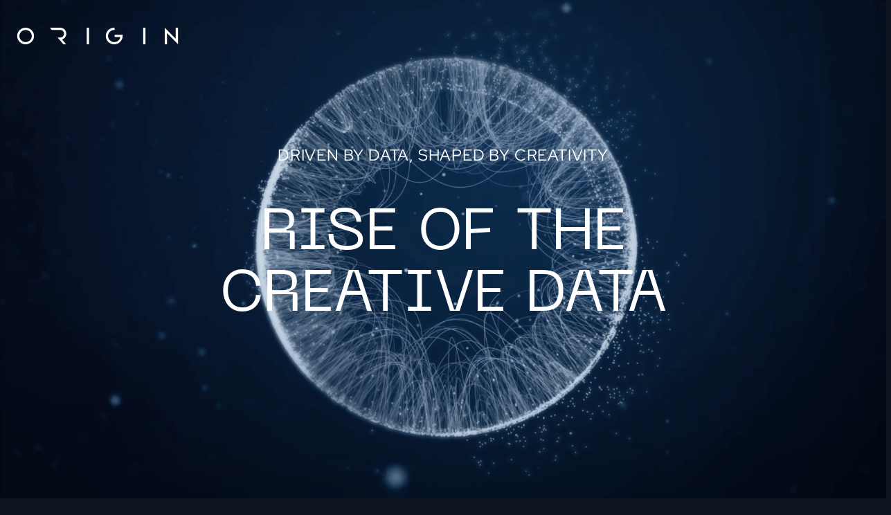

--- FILE ---
content_type: text/html; charset=UTF-8
request_url: https://www.origingroup.digital/
body_size: 642
content:
<!DOCTYPE html>
<html>
<head>
    <!-- Start cookieyes banner -->
    <script id="cookieyes" type="text/javascript" src="https://cdn-cookieyes.com/client_data/fb9e46b070483d3358de8070/script.js"></script>
    <!-- End cookieyes banner -->

    <meta charset="utf-8">
    <meta name="viewport" content="width=device-width, initial-scale=1">
    <title>Origin</title>
    <meta name="description" content="Rise of the creative data">

    <link rel="icon" type="image/x-icon" href="/images/logos/favicon_logo.png">

    <meta property="og:title" content="Origin"/>
    <meta property="og:description" content="Rise of the creative data"/>
    <meta property="og:url" content=""/>
    <meta property="og:image" content="https://www-evo.fra1.cdn.digitaloceanspaces.com/origin/sharing.png"/>
    <meta property="og:image:width" content="1200"/>
    <meta property="og:image:height" content="628"/>
    <meta name="twitter:card" content="summary_large_image">
    <meta name="twitter:site" content="">
    <meta name="twitter:title" content="Origin">
    <meta name="twitter:description" content="Rise of the creative data">
    <meta name="twitter:image" content="https://www-evo.fra1.cdn.digitaloceanspaces.com/origin/sharing.png">

    <link rel="preload" as="style" href="https://www.origingroup.digital/build/assets/app-c2d2a125.css" /><link rel="stylesheet" href="https://www.origingroup.digital/build/assets/app-c2d2a125.css" />
    <!-- Google tag (gtag.js) -->
    <script async src="https://www.googletagmanager.com/gtag/js?id=G-SC6LV6X9C3"></script>
    <script>
        window.dataLayer = window.dataLayer || [];
        function gtag(){dataLayer.push(arguments);}
        gtag('js', new Date());

        gtag('config', 'G-SC6LV6X9C3');
    </script>
</head>
<body>
    <div id="app"></div>
<link rel="preload" as="style" href="https://www.origingroup.digital/build/assets/app-9c50f50d.css" /><link rel="modulepreload" href="https://www.origingroup.digital/build/assets/app-d671236c.js" /><link rel="stylesheet" href="https://www.origingroup.digital/build/assets/app-9c50f50d.css" /><script type="module" src="https://www.origingroup.digital/build/assets/app-d671236c.js"></script><script defer src="https://static.cloudflareinsights.com/beacon.min.js/vcd15cbe7772f49c399c6a5babf22c1241717689176015" integrity="sha512-ZpsOmlRQV6y907TI0dKBHq9Md29nnaEIPlkf84rnaERnq6zvWvPUqr2ft8M1aS28oN72PdrCzSjY4U6VaAw1EQ==" data-cf-beacon='{"version":"2024.11.0","token":"7825e42a3a5d40219918dec8aa7c3a4b","r":1,"server_timing":{"name":{"cfCacheStatus":true,"cfEdge":true,"cfExtPri":true,"cfL4":true,"cfOrigin":true,"cfSpeedBrain":true},"location_startswith":null}}' crossorigin="anonymous"></script>
</body>
</html>


--- FILE ---
content_type: text/css
request_url: https://www.origingroup.digital/build/assets/app-c2d2a125.css
body_size: 2840
content:
.dark-background{background:#0d1520}.light-background{background:#ffffff}#app{position:relative}.video-wrapper{width:100vw;height:100vh;background:#0d1520;position:fixed;top:0;z-index:1;opacity:0;pointer-events:none}.video-wrapper .video-player{z-index:1;position:relative;top:50%;left:50%;transform:translate(-50%,-50%);max-width:100%;max-height:100%}.video-wrapper .video-player video{background:red;width:100%}.video-wrapper .video-player .controls{position:absolute;z-index:1;bottom:0;right:0;pointer-events:none}.video-wrapper .video-player .controls button{font-family:Neue Machina,sans-serif;background:none;color:#fff;border:none;padding:.9375rem;cursor:pointer}.hero{position:relative;background-image:url(/build/images/backgrounds/hero-m.png);background-repeat:no-repeat;background-size:52.1875rem;background-position:center 0;height:43.75rem}@media only screen and (min-width: 768px){.hero{background-image:url(/build/images/backgrounds/hero.png);background-repeat:no-repeat;background-size:cover;height:100vh}}.hero header{position:absolute;left:50%;transform:translate(-50%);width:100%;max-width:102.5rem;margin:0 auto;padding:2.5rem 1.5rem 1.25rem}.hero .hero__title{width:100%;position:absolute;top:50%;left:50%;transform:translate(-50%,-50%);text-align:center}.hero .hero__title h2{font-family:Red Hat Display,sans-serif;font-size:.75rem;line-height:.875rem;text-transform:uppercase;font-weight:500;letter-spacing:.8px}.hero .hero__title h1{font-size:2.625rem;line-height:2.75rem;text-transform:uppercase;font-weight:400}@media only screen and (min-width: 768px){.hero .hero__title h2{font-size:1.4375rem;line-height:1.75rem}.hero .hero__title h1{font-size:5.25rem;line-height:5.5625rem}}.hero .player{position:absolute;bottom:0;left:50%;transform:translate(-50%);cursor:pointer;z-index:2;background:none;color:#fff;text-transform:uppercase;text-align:center;display:flex;justify-content:center;align-items:center;width:5.6875rem;height:5.6875rem;border:1px solid #FFFFFF;border-radius:7.875rem;margin:10rem auto 0}.hero .player span{font-family:Neue Machina,sans-serif;font-size:.625rem;line-height:.8125rem;letter-spacing:.8px}.hero .player.no-event{pointer-events:none}@media only screen and (min-width: 768px){.hero .player{margin:0;width:7.875rem;height:7.875rem;bottom:unset;top:-126px;left:-126px}.hero .player span{font-size:.9375rem;line-height:1.125rem}}.method-section{width:100%;background-image:url(/build/images/backgrounds/method.png);background-repeat:no-repeat;background-size:120rem;background-position:-600px 0}@media only screen and (min-width: 768px){.method-section{background-position:center;background-size:cover}}.agency-section{background-image:url(/build/images/backgrounds/agencies.png);background-repeat:no-repeat;background-size:88.75rem;background-position:-395px 0}@media only screen and (min-width: 768px){.agency-section{background-position:center 0;background-size:contain}}.contact-section{position:relative;background-image:url(/build/images/backgrounds/contact.png);background-repeat:no-repeat;background-size:120rem}.contact-section .content-container{padding-bottom:0}.contact-section .contact-overlay{height:10rem;width:100%;position:absolute;bottom:0;background:linear-gradient(to top,#0D1520,transparent)}.content-container{position:relative;margin:0 auto;padding:80px 24px;max-width:85.25rem;box-sizing:border-box}@media only screen and (min-width: 768px){.content-container{padding:200px 24px}}.content-container.dark-content{color:#000}.content-container.light-content{color:#fff}footer{max-width:440px;margin:0 auto}footer.content-container{padding-top:0}footer .brand-list{display:flex;justify-content:flex-end;flex-wrap:wrap;row-gap:.9375rem;margin-top:1.875rem}footer .brand-list li{flex-basis:33.33%}footer .brand-list li a{font-family:Red Hat Display,sans-serif;color:#fff;text-decoration:none;opacity:.5;transition:opacity .15s ease-in-out;font-size:.9375rem;line-height:1.1875rem}footer .brand-list li a:hover{opacity:1}@media only screen and (min-width: 768px){footer .brand-list li a{font-size:1.375rem;line-height:2.375rem}}@font-face{font-family:Neue Machina;font-style:light;font-weight:300;font-stretch:100%;font-display:swap;src:local("NeueMachina-Light"),url(/build/fonts/NeueMachina-Light.otf) format("opentype")}@font-face{font-family:Neue Machina;font-style:regular;font-weight:400;font-stretch:100%;font-display:swap;src:local("NeueMachina-Regular"),url(/build/fonts/NeueMachina-Regular.otf) format("opentype")}@font-face{font-family:Neue Machina;font-style:ultrabold;font-weight:900;font-stretch:100%;font-display:swap;src:local("NeueMachina-Ultrabold"),url(/build/fonts/NeueMachina-Ultrabold.otf) format("opentype")}@font-face{font-family:Red Hat Display;font-stretch:100%;font-display:swap;src:local("RedHatDisplay-VariableFont_wght"),url(/build/fonts/RedHatDisplay-VariableFont_wght.ttf) format("truetype")}.method__intro{padding-left:1.25rem;margin-bottom:4.1875rem}@media only screen and (min-width: 1240px){.method__intro{padding-left:0;max-width:35.625rem}.method__intro strong{display:block}}.method__content{padding-left:4.6875rem}@media only screen and (min-width: 1240px){.method__content{padding-left:0;display:flex;justify-content:space-between}.method__content .method__title{min-width:31.25rem}.method__content p{max-width:33.4375rem}}.agency__content{max-width:59.375rem;margin:0 0 2.8125rem auto}@media only screen and (min-width: 768px){.agency__content{margin:0 0 10.625rem auto}}.contact__title{max-width:48.8125rem}.contact__content{max-width:59.375rem;margin-left:auto}@media only screen and (min-width: 768px){.contact__content{margin-bottom:8rem}}.group-infos .mail-phone{display:flex;justify-content:space-between}.group-infos .mail-phone span{text-transform:uppercase;color:#fff6;letter-spacing:.8px}.group-infos .mail-phone a{text-decoration:none;color:#fff}@media only screen and (min-width: 768px){.group-infos{display:flex;column-gap:9.375rem}.group-infos .mail-phone{column-gap:3.75rem}}.carousel-wrapper{width:calc(100% + 48px);transform:translate(-24px)}.carousel__slide{opacity:.3;transition:opacity .15s ease-in-out;flex-direction:column;align-items:flex-start!important;padding:0 1.875rem;font-family:Red Hat Display,sans-serif;text-align:left}.carousel__slide img{height:1.9375rem;margin-bottom:.9375rem}.carousel__slide p{font-size:.875rem;line-height:1.1875rem;margin:0 0 1.75rem;flex-grow:1}.carousel__slide a{font-size:.9375rem;line-height:1.125rem;text-decoration:none;color:#000;overflow:hidden}.carousel__slide a span,.carousel__slide a:before,.carousel__slide a:after{display:inline-block;transform:translate(-21px);transition:transform .2s ease-out}.carousel__slide a:hover span,.carousel__slide a:hover:before,.carousel__slide a:hover:after{display:inline-block;transform:translate(21px)}.carousel__slide a:before,.carousel__slide a:after{content:"";vertical-align:middle;width:.9375rem;height:.3125rem;background-image:url("data:image/svg+xml,%3Csvg xmlns='http://www.w3.org/2000/svg' width='30.5' height='10'%3E%3Cpath fill='none' stroke='%23000' d='M0 5h23' data-name='Line 6'/%3E%3Cpath fill='%23000' d='m30.5 5-9 5V0Z' data-name='Polygon 1'/%3E%3C/svg%3E");background-size:100%}.carousel__slide a:before{margin-right:.3125rem}.carousel__slide a:after{margin-left:.3125rem}.carousel__slide--active{opacity:1}.carousel__pagination{margin-top:1.875rem!important}.carousel__pagination-button{opacity:.3}.carousel__pagination-button--active{opacity:1}.carousel__pagination-button:after{width:1.1875rem!important;height:.0625rem!important}.agency-wrapper{display:flex;justify-content:center;flex-wrap:wrap;row-gap:6.125rem}.agency-wrapper .agency{display:flex;flex-direction:column;align-items:flex-start;flex-basis:18.75rem;margin:0 1.25rem;font-family:Red Hat Display,sans-serif}.agency-wrapper .agency img{height:3.875rem;margin-bottom:1.875rem}.agency-wrapper .agency p{font-size:1.4375rem;line-height:1.875rem;margin:0 0 3.25rem;flex-grow:1}.agency-wrapper .agency a{position:relative;font-size:1.4375rem;line-height:2.25rem;text-decoration:none;color:#000;overflow:hidden}.agency-wrapper .agency a span,.agency-wrapper .agency a:before,.agency-wrapper .agency a:after{display:inline-block;transform:translate(-40px);transition:transform .2s ease-out}.agency-wrapper .agency a:hover span,.agency-wrapper .agency a:hover:before,.agency-wrapper .agency a:hover:after{display:inline-block;transform:translate(40px)}.agency-wrapper .agency a:before,.agency-wrapper .agency a:after{content:"";vertical-align:middle;width:1.875rem;height:.625rem;background-image:url("data:image/svg+xml,%3Csvg xmlns='http://www.w3.org/2000/svg' width='30.5' height='10'%3E%3Cpath fill='none' stroke='%23000' d='M0 5h23' data-name='Line 6'/%3E%3Cpath d='m30.5 5-9 5V0Z' data-name='Polygon 1'/%3E%3C/svg%3E");background-size:100%}.agency-wrapper .agency a:before{margin-right:.625rem}.agency-wrapper .agency a:after{margin-left:.625rem}form{max-width:25rem;margin:4.0625rem auto 0;max-height:156.25rem}@media only screen and (min-width: 768px){form{max-width:unset}}form .form__thanks{max-width:59.375rem;margin:0 auto;box-sizing:border-box;opacity:0;max-height:0;pointer-events:none}form .form__thanks h1{font-family:Red Hat Display,sans-serif;font-weight:400;line-height:1.2;font-size:.9375rem;line-height:1.3125rem}form .form__thanks h1 strong{font-family:Neue Machina,sans-serif;font-weight:700;line-height:1.4}@media only screen and (min-width: 768px){form .form__thanks h1{font-size:1.375rem;line-height:2.375rem}}.field-wrapper{display:flex;flex-direction:column;margin-bottom:1.875rem;font-family:Red Hat Display,sans-serif;max-height:8.75rem}@media only screen and (min-width: 768px){.field-wrapper{flex-direction:row;margin-bottom:3.9375rem}}.field-wrapper label{font-size:1.25rem;line-height:1.5625rem;margin-bottom:.3125rem}@media only screen and (min-width: 768px){.field-wrapper label{flex-direction:row;margin-right:1.9375rem;font-size:2.5rem;line-height:3.125rem}}.field-wrapper>div{margin-bottom:1.25rem}.field-wrapper>div:last-child{margin-bottom:0}@media only screen and (min-width: 768px){.field-wrapper>div{margin-right:1.9375rem}.field-wrapper>div:last-child{margin-right:0}}.field-wrapper input,.field-wrapper select,.field-wrapper textarea{font-family:Red Hat Display,sans-serif;background:transparent;border:none;border-bottom:.09375rem solid #FFFFFF;-webkit-appearance:none;border-radius:0;width:100%;font-size:.9375rem;line-height:1.1875rem;color:#fff}.field-wrapper input[type=checkbox],.field-wrapper select[type=checkbox],.field-wrapper textarea[type=checkbox]{position:relative;border:.09375rem solid #FFFFFF;width:.9375rem;height:.9375rem;margin:0}.field-wrapper input[type=checkbox]:after,.field-wrapper select[type=checkbox]:after,.field-wrapper textarea[type=checkbox]:after{position:absolute;content:"";width:.5rem;height:.5rem;top:50%;left:50%;background:white;transform-origin:50% 50%;transform:translate(-50%,-50%) scale(0);transition:transform .15s ease-in-out}.field-wrapper input[type=checkbox]:checked:after,.field-wrapper select[type=checkbox]:checked:after,.field-wrapper textarea[type=checkbox]:checked:after{transform:translate(-50%,-50%) scale(1)}@media only screen and (min-width: 768px){.field-wrapper input[type=checkbox],.field-wrapper select[type=checkbox],.field-wrapper textarea[type=checkbox]{width:1.625rem;height:1.625rem}.field-wrapper input[type=checkbox]:after,.field-wrapper select[type=checkbox]:after,.field-wrapper textarea[type=checkbox]:after{width:1.125rem;height:1.125rem}}.field-wrapper input::placeholder,.field-wrapper select::placeholder,.field-wrapper textarea::placeholder{font-family:Red Hat Display,sans-serif;font-size:.9375rem;line-height:1.1875rem;color:#ffffff80}.field-wrapper input:focus,.field-wrapper select:focus,.field-wrapper textarea:focus{outline:none}@media only screen and (min-width: 768px){.field-wrapper input,.field-wrapper select,.field-wrapper textarea{font-size:1.875rem;line-height:2.375rem}.field-wrapper input:last-child,.field-wrapper select:last-child,.field-wrapper textarea:last-child{margin-right:1.9375rem}.field-wrapper input::placeholder,.field-wrapper select::placeholder,.field-wrapper textarea::placeholder{font-size:1.875rem;line-height:2.375rem}}.field-wrapper select{font-size:15px;line-height:19px;cursor:pointer;padding-bottom:.21875rem}@media only screen and (min-width: 768px){.field-wrapper select{font-size:30px;line-height:38px}}.field-wrapper select.empty{color:#ffffff80}@media only screen and (min-width: 768px){.field-wrapper .textarea{flex-grow:1}}.field-wrapper .privacy{display:flex;align-items:flex-start}.field-wrapper .privacy input{flex-shrink:0;margin-right:.9375rem;margin-top:.125rem;cursor:pointer}.field-wrapper .privacy label{width:auto;font-size:.9375rem;line-height:1.1875rem;cursor:pointer}.field-wrapper .privacy label a{color:#fff}@media only screen and (min-width: 768px){.field-wrapper .privacy label{font-size:1.625rem;line-height:1.875rem}}.field-wrapper .input-error{color:red;border-color:red}.field-wrapper .input-error::placeholder{color:#ff000080}.field-wrapper .input-error.empty{color:#ff000080}.field-wrapper .error{color:red}.submit-wrapper{display:flex}.loader{position:relative;flex-grow:1;padding:0 1.25rem}.loader .load-bar{animation:beacon 1s;animation-direction:alternate;animation-iteration-count:infinite;animation-timing-function:ease-in-out;position:absolute;top:50%;transform:translateY(-50%);right:1.25rem;width:calc(100% - 20px);height:.125rem;border-radius:1px;background:#FFFFFF}.loader .load-bar-diffuse{animation:beacon 1s;animation-direction:alternate;animation-iteration-count:infinite;animation-timing-function:ease-in-out;filter:blur(5px);position:absolute;top:50%;transform:translateY(-50%);right:1.25rem;width:calc(100% - 20px);height:.25rem;border-radius:1px;background:#FFFFFF}@keyframes beacon{0%{opacity:0}to{opacity:1}}.submit-button{display:block;background:none;border:none;font-family:Red Hat Display,sans-serif;text-align:right;font-size:1.25rem;line-height:1.125rem;color:#fff;margin:0 0 0 auto;cursor:pointer;overflow:hidden}.submit-button span,.submit-button:before,.submit-button:after{display:inline-block;transform:translate(-1.3125rem);transition:transform .2s ease-out}.submit-button:hover span,.submit-button:hover:before,.submit-button:hover:after{display:inline-block;transform:translate(1.3125rem)}.submit-button:before,.submit-button:after{content:"";vertical-align:middle;width:.9375rem;height:.3125rem;background-image:url("data:image/svg+xml,%3Csvg xmlns='http://www.w3.org/2000/svg' width='30.5' height='10'%3E%3Cpath fill='none' stroke='%23fff' d='M0 5h23' data-name='Line 6'/%3E%3Cpath fill='%23fff' d='m30.5 5-9 5V0Z' data-name='Polygon 1'/%3E%3C/svg%3E");background-size:100%}.submit-button:before{margin-right:.3125rem}.submit-button:after{margin-left:.3125rem}@media only screen and (min-width: 768px){.submit-button{font-size:1.875rem;line-height:2.25rem}.submit-button:after,.submit-button:before{width:1.875rem;height:.625rem}.submit-button span,.submit-button:before,.submit-button:after{display:inline-block;transform:translate(-2.25rem);transition:transform .2s ease-out}.submit-button:hover span,.submit-button:hover:before,.submit-button:hover:after{display:inline-block;transform:translate(2.25rem)}}p{font-family:Red Hat Display,sans-serif;font-size:.9375rem;line-height:1.3125rem}p strong{font-weight:700}@media only screen and (min-width: 768px){p{font-size:1.375rem;line-height:2.375rem}}.subtitle{font-family:Red Hat Display,sans-serif;font-size:.75rem;line-height:.875rem;font-weight:500;text-transform:uppercase}.subtitle:before{content:"_";margin-right:.75rem}@media only screen and (min-width: 768px){.subtitle{font-size:1.4375rem;line-height:1.75rem}}.title{font-family:Neue Machina,sans-serif;font-size:2.1875rem;line-height:2.5rem;font-weight:400;text-transform:uppercase}@media only screen and (min-width: 768px){.title{font-size:5rem;line-height:5.125rem}}html{box-sizing:border-box;font-size:16px;color:#fff;font-family:Neue Machina,sans-serif;background-color:#0d1520}*,*:before,*:after{box-sizing:inherit}body,ol,ul{margin:0;padding:0}ol,ul{list-style:none}img{max-width:100%;height:auto}


--- FILE ---
content_type: application/javascript; charset=utf-8
request_url: https://www.origingroup.digital/build/assets/app-d671236c.js
body_size: 120942
content:
function Z0(n,e){return function(){return n.apply(e,arguments)}}const{toString:YE}=Object.prototype,{getPrototypeOf:lh}=Object,pf=(n=>e=>{const t=YE.call(e);return n[t]||(n[t]=t.slice(8,-1).toLowerCase())})(Object.create(null)),Si=n=>(n=n.toLowerCase(),e=>pf(e)===n),_f=n=>e=>typeof e===n,{isArray:ou}=Array,ta=_f("undefined");function XE(n){return n!==null&&!ta(n)&&n.constructor!==null&&!ta(n.constructor)&&zr(n.constructor.isBuffer)&&n.constructor.isBuffer(n)}const Q0=Si("ArrayBuffer");function KE(n){let e;return typeof ArrayBuffer<"u"&&ArrayBuffer.isView?e=ArrayBuffer.isView(n):e=n&&n.buffer&&Q0(n.buffer),e}const GE=_f("string"),zr=_f("function"),em=_f("number"),gf=n=>n!==null&&typeof n=="object",jE=n=>n===!0||n===!1,El=n=>{if(pf(n)!=="object")return!1;const e=lh(n);return(e===null||e===Object.prototype||Object.getPrototypeOf(e)===null)&&!(Symbol.toStringTag in n)&&!(Symbol.iterator in n)},JE=Si("Date"),ZE=Si("File"),QE=Si("Blob"),eA=Si("FileList"),tA=n=>gf(n)&&zr(n.pipe),nA=n=>{let e;return n&&(typeof FormData=="function"&&n instanceof FormData||zr(n.append)&&((e=pf(n))==="formdata"||e==="object"&&zr(n.toString)&&n.toString()==="[object FormData]"))},rA=Si("URLSearchParams"),iA=n=>n.trim?n.trim():n.replace(/^[\s\uFEFF\xA0]+|[\s\uFEFF\xA0]+$/g,"");function ma(n,e,{allOwnKeys:t=!1}={}){if(n===null||typeof n>"u")return;let i,s;if(typeof n!="object"&&(n=[n]),ou(n))for(i=0,s=n.length;i<s;i++)e.call(null,n[i],i,n);else{const u=t?Object.getOwnPropertyNames(n):Object.keys(n),a=u.length;let f;for(i=0;i<a;i++)f=u[i],e.call(null,n[f],f,n)}}function tm(n,e){e=e.toLowerCase();const t=Object.keys(n);let i=t.length,s;for(;i-- >0;)if(s=t[i],e===s.toLowerCase())return s;return null}const nm=(()=>typeof globalThis<"u"?globalThis:typeof self<"u"?self:typeof window<"u"?window:global)(),rm=n=>!ta(n)&&n!==nm;function _d(){const{caseless:n}=rm(this)&&this||{},e={},t=(i,s)=>{const u=n&&tm(e,s)||s;El(e[u])&&El(i)?e[u]=_d(e[u],i):El(i)?e[u]=_d({},i):ou(i)?e[u]=i.slice():e[u]=i};for(let i=0,s=arguments.length;i<s;i++)arguments[i]&&ma(arguments[i],t);return e}const sA=(n,e,t,{allOwnKeys:i}={})=>(ma(e,(s,u)=>{t&&zr(s)?n[u]=Z0(s,t):n[u]=s},{allOwnKeys:i}),n),oA=n=>(n.charCodeAt(0)===65279&&(n=n.slice(1)),n),uA=(n,e,t,i)=>{n.prototype=Object.create(e.prototype,i),n.prototype.constructor=n,Object.defineProperty(n,"super",{value:e.prototype}),t&&Object.assign(n.prototype,t)},aA=(n,e,t,i)=>{let s,u,a;const f={};if(e=e||{},n==null)return e;do{for(s=Object.getOwnPropertyNames(n),u=s.length;u-- >0;)a=s[u],(!i||i(a,n,e))&&!f[a]&&(e[a]=n[a],f[a]=!0);n=t!==!1&&lh(n)}while(n&&(!t||t(n,e))&&n!==Object.prototype);return e},lA=(n,e,t)=>{n=String(n),(t===void 0||t>n.length)&&(t=n.length),t-=e.length;const i=n.indexOf(e,t);return i!==-1&&i===t},fA=n=>{if(!n)return null;if(ou(n))return n;let e=n.length;if(!em(e))return null;const t=new Array(e);for(;e-- >0;)t[e]=n[e];return t},cA=(n=>e=>n&&e instanceof n)(typeof Uint8Array<"u"&&lh(Uint8Array)),dA=(n,e)=>{const i=(n&&n[Symbol.iterator]).call(n);let s;for(;(s=i.next())&&!s.done;){const u=s.value;e.call(n,u[0],u[1])}},hA=(n,e)=>{let t;const i=[];for(;(t=n.exec(e))!==null;)i.push(t);return i},pA=Si("HTMLFormElement"),_A=n=>n.toLowerCase().replace(/[-_\s]([a-z\d])(\w*)/g,function(t,i,s){return i.toUpperCase()+s}),Mg=(({hasOwnProperty:n})=>(e,t)=>n.call(e,t))(Object.prototype),gA=Si("RegExp"),im=(n,e)=>{const t=Object.getOwnPropertyDescriptors(n),i={};ma(t,(s,u)=>{e(s,u,n)!==!1&&(i[u]=s)}),Object.defineProperties(n,i)},mA=n=>{im(n,(e,t)=>{if(zr(n)&&["arguments","caller","callee"].indexOf(t)!==-1)return!1;const i=n[t];if(zr(i)){if(e.enumerable=!1,"writable"in e){e.writable=!1;return}e.set||(e.set=()=>{throw Error("Can not rewrite read-only method '"+t+"'")})}})},vA=(n,e)=>{const t={},i=s=>{s.forEach(u=>{t[u]=!0})};return ou(n)?i(n):i(String(n).split(e)),t},yA=()=>{},bA=(n,e)=>(n=+n,Number.isFinite(n)?n:e),Vc="abcdefghijklmnopqrstuvwxyz",kg="0123456789",sm={DIGIT:kg,ALPHA:Vc,ALPHA_DIGIT:Vc+Vc.toUpperCase()+kg},wA=(n=16,e=sm.ALPHA_DIGIT)=>{let t="";const{length:i}=e;for(;n--;)t+=e[Math.random()*i|0];return t};function xA(n){return!!(n&&zr(n.append)&&n[Symbol.toStringTag]==="FormData"&&n[Symbol.iterator])}const TA=n=>{const e=new Array(10),t=(i,s)=>{if(gf(i)){if(e.indexOf(i)>=0)return;if(!("toJSON"in i)){e[s]=i;const u=ou(i)?[]:{};return ma(i,(a,f)=>{const c=t(a,s+1);!ta(c)&&(u[f]=c)}),e[s]=void 0,u}}return i};return t(n,0)},SA=Si("AsyncFunction"),EA=n=>n&&(gf(n)||zr(n))&&zr(n.then)&&zr(n.catch),Y={isArray:ou,isArrayBuffer:Q0,isBuffer:XE,isFormData:nA,isArrayBufferView:KE,isString:GE,isNumber:em,isBoolean:jE,isObject:gf,isPlainObject:El,isUndefined:ta,isDate:JE,isFile:ZE,isBlob:QE,isRegExp:gA,isFunction:zr,isStream:tA,isURLSearchParams:rA,isTypedArray:cA,isFileList:eA,forEach:ma,merge:_d,extend:sA,trim:iA,stripBOM:oA,inherits:uA,toFlatObject:aA,kindOf:pf,kindOfTest:Si,endsWith:lA,toArray:fA,forEachEntry:dA,matchAll:hA,isHTMLForm:pA,hasOwnProperty:Mg,hasOwnProp:Mg,reduceDescriptors:im,freezeMethods:mA,toObjectSet:vA,toCamelCase:_A,noop:yA,toFiniteNumber:bA,findKey:tm,global:nm,isContextDefined:rm,ALPHABET:sm,generateString:wA,isSpecCompliantForm:xA,toJSONObject:TA,isAsyncFn:SA,isThenable:EA};function ut(n,e,t,i,s){Error.call(this),Error.captureStackTrace?Error.captureStackTrace(this,this.constructor):this.stack=new Error().stack,this.message=n,this.name="AxiosError",e&&(this.code=e),t&&(this.config=t),i&&(this.request=i),s&&(this.response=s)}Y.inherits(ut,Error,{toJSON:function(){return{message:this.message,name:this.name,description:this.description,number:this.number,fileName:this.fileName,lineNumber:this.lineNumber,columnNumber:this.columnNumber,stack:this.stack,config:Y.toJSONObject(this.config),code:this.code,status:this.response&&this.response.status?this.response.status:null}}});const om=ut.prototype,um={};["ERR_BAD_OPTION_VALUE","ERR_BAD_OPTION","ECONNABORTED","ETIMEDOUT","ERR_NETWORK","ERR_FR_TOO_MANY_REDIRECTS","ERR_DEPRECATED","ERR_BAD_RESPONSE","ERR_BAD_REQUEST","ERR_CANCELED","ERR_NOT_SUPPORT","ERR_INVALID_URL"].forEach(n=>{um[n]={value:n}});Object.defineProperties(ut,um);Object.defineProperty(om,"isAxiosError",{value:!0});ut.from=(n,e,t,i,s,u)=>{const a=Object.create(om);return Y.toFlatObject(n,a,function(c){return c!==Error.prototype},f=>f!=="isAxiosError"),ut.call(a,n.message,e,t,i,s),a.cause=n,a.name=n.name,u&&Object.assign(a,u),a};const AA=null;function gd(n){return Y.isPlainObject(n)||Y.isArray(n)}function am(n){return Y.endsWith(n,"[]")?n.slice(0,-2):n}function Dg(n,e,t){return n?n.concat(e).map(function(s,u){return s=am(s),!t&&u?"["+s+"]":s}).join(t?".":""):e}function OA(n){return Y.isArray(n)&&!n.some(gd)}const CA=Y.toFlatObject(Y,{},null,function(e){return/^is[A-Z]/.test(e)});function mf(n,e,t){if(!Y.isObject(n))throw new TypeError("target must be an object");e=e||new FormData,t=Y.toFlatObject(t,{metaTokens:!0,dots:!1,indexes:!1},!1,function(x,C){return!Y.isUndefined(C[x])});const i=t.metaTokens,s=t.visitor||p,u=t.dots,a=t.indexes,c=(t.Blob||typeof Blob<"u"&&Blob)&&Y.isSpecCompliantForm(e);if(!Y.isFunction(s))throw new TypeError("visitor must be a function");function d(T){if(T===null)return"";if(Y.isDate(T))return T.toISOString();if(!c&&Y.isBlob(T))throw new ut("Blob is not supported. Use a Buffer instead.");return Y.isArrayBuffer(T)||Y.isTypedArray(T)?c&&typeof Blob=="function"?new Blob([T]):Buffer.from(T):T}function p(T,x,C){let R=T;if(T&&!C&&typeof T=="object"){if(Y.endsWith(x,"{}"))x=i?x:x.slice(0,-2),T=JSON.stringify(T);else if(Y.isArray(T)&&OA(T)||(Y.isFileList(T)||Y.endsWith(x,"[]"))&&(R=Y.toArray(T)))return x=am(x),R.forEach(function(L,I){!(Y.isUndefined(L)||L===null)&&e.append(a===!0?Dg([x],I,u):a===null?x:x+"[]",d(L))}),!1}return gd(T)?!0:(e.append(Dg(C,x,u),d(T)),!1)}const m=[],y=Object.assign(CA,{defaultVisitor:p,convertValue:d,isVisitable:gd});function v(T,x){if(!Y.isUndefined(T)){if(m.indexOf(T)!==-1)throw Error("Circular reference detected in "+x.join("."));m.push(T),Y.forEach(T,function(R,W){(!(Y.isUndefined(R)||R===null)&&s.call(e,R,Y.isString(W)?W.trim():W,x,y))===!0&&v(R,x?x.concat(W):[W])}),m.pop()}}if(!Y.isObject(n))throw new TypeError("data must be an object");return v(n),e}function Fg(n){const e={"!":"%21","'":"%27","(":"%28",")":"%29","~":"%7E","%20":"+","%00":"\0"};return encodeURIComponent(n).replace(/[!'()~]|%20|%00/g,function(i){return e[i]})}function fh(n,e){this._pairs=[],n&&mf(n,this,e)}const lm=fh.prototype;lm.append=function(e,t){this._pairs.push([e,t])};lm.toString=function(e){const t=e?function(i){return e.call(this,i,Fg)}:Fg;return this._pairs.map(function(s){return t(s[0])+"="+t(s[1])},"").join("&")};function PA(n){return encodeURIComponent(n).replace(/%3A/gi,":").replace(/%24/g,"$").replace(/%2C/gi,",").replace(/%20/g,"+").replace(/%5B/gi,"[").replace(/%5D/gi,"]")}function fm(n,e,t){if(!e)return n;const i=t&&t.encode||PA,s=t&&t.serialize;let u;if(s?u=s(e,t):u=Y.isURLSearchParams(e)?e.toString():new fh(e,t).toString(i),u){const a=n.indexOf("#");a!==-1&&(n=n.slice(0,a)),n+=(n.indexOf("?")===-1?"?":"&")+u}return n}class RA{constructor(){this.handlers=[]}use(e,t,i){return this.handlers.push({fulfilled:e,rejected:t,synchronous:i?i.synchronous:!1,runWhen:i?i.runWhen:null}),this.handlers.length-1}eject(e){this.handlers[e]&&(this.handlers[e]=null)}clear(){this.handlers&&(this.handlers=[])}forEach(e){Y.forEach(this.handlers,function(i){i!==null&&e(i)})}}const Ig=RA,cm={silentJSONParsing:!0,forcedJSONParsing:!0,clarifyTimeoutError:!1},MA=typeof URLSearchParams<"u"?URLSearchParams:fh,kA=typeof FormData<"u"?FormData:null,DA=typeof Blob<"u"?Blob:null,FA=(()=>{let n;return typeof navigator<"u"&&((n=navigator.product)==="ReactNative"||n==="NativeScript"||n==="NS")?!1:typeof window<"u"&&typeof document<"u"})(),IA=(()=>typeof WorkerGlobalScope<"u"&&self instanceof WorkerGlobalScope&&typeof self.importScripts=="function")(),vi={isBrowser:!0,classes:{URLSearchParams:MA,FormData:kA,Blob:DA},isStandardBrowserEnv:FA,isStandardBrowserWebWorkerEnv:IA,protocols:["http","https","file","blob","url","data"]};function LA(n,e){return mf(n,new vi.classes.URLSearchParams,Object.assign({visitor:function(t,i,s,u){return vi.isNode&&Y.isBuffer(t)?(this.append(i,t.toString("base64")),!1):u.defaultVisitor.apply(this,arguments)}},e))}function NA(n){return Y.matchAll(/\w+|\[(\w*)]/g,n).map(e=>e[0]==="[]"?"":e[1]||e[0])}function BA(n){const e={},t=Object.keys(n);let i;const s=t.length;let u;for(i=0;i<s;i++)u=t[i],e[u]=n[u];return e}function dm(n){function e(t,i,s,u){let a=t[u++];const f=Number.isFinite(+a),c=u>=t.length;return a=!a&&Y.isArray(s)?s.length:a,c?(Y.hasOwnProp(s,a)?s[a]=[s[a],i]:s[a]=i,!f):((!s[a]||!Y.isObject(s[a]))&&(s[a]=[]),e(t,i,s[a],u)&&Y.isArray(s[a])&&(s[a]=BA(s[a])),!f)}if(Y.isFormData(n)&&Y.isFunction(n.entries)){const t={};return Y.forEachEntry(n,(i,s)=>{e(NA(i),s,t,0)}),t}return null}const UA={"Content-Type":void 0};function zA(n,e,t){if(Y.isString(n))try{return(e||JSON.parse)(n),Y.trim(n)}catch(i){if(i.name!=="SyntaxError")throw i}return(t||JSON.stringify)(n)}const vf={transitional:cm,adapter:["xhr","http"],transformRequest:[function(e,t){const i=t.getContentType()||"",s=i.indexOf("application/json")>-1,u=Y.isObject(e);if(u&&Y.isHTMLForm(e)&&(e=new FormData(e)),Y.isFormData(e))return s&&s?JSON.stringify(dm(e)):e;if(Y.isArrayBuffer(e)||Y.isBuffer(e)||Y.isStream(e)||Y.isFile(e)||Y.isBlob(e))return e;if(Y.isArrayBufferView(e))return e.buffer;if(Y.isURLSearchParams(e))return t.setContentType("application/x-www-form-urlencoded;charset=utf-8",!1),e.toString();let f;if(u){if(i.indexOf("application/x-www-form-urlencoded")>-1)return LA(e,this.formSerializer).toString();if((f=Y.isFileList(e))||i.indexOf("multipart/form-data")>-1){const c=this.env&&this.env.FormData;return mf(f?{"files[]":e}:e,c&&new c,this.formSerializer)}}return u||s?(t.setContentType("application/json",!1),zA(e)):e}],transformResponse:[function(e){const t=this.transitional||vf.transitional,i=t&&t.forcedJSONParsing,s=this.responseType==="json";if(e&&Y.isString(e)&&(i&&!this.responseType||s)){const a=!(t&&t.silentJSONParsing)&&s;try{return JSON.parse(e)}catch(f){if(a)throw f.name==="SyntaxError"?ut.from(f,ut.ERR_BAD_RESPONSE,this,null,this.response):f}}return e}],timeout:0,xsrfCookieName:"XSRF-TOKEN",xsrfHeaderName:"X-XSRF-TOKEN",maxContentLength:-1,maxBodyLength:-1,env:{FormData:vi.classes.FormData,Blob:vi.classes.Blob},validateStatus:function(e){return e>=200&&e<300},headers:{common:{Accept:"application/json, text/plain, */*"}}};Y.forEach(["delete","get","head"],function(e){vf.headers[e]={}});Y.forEach(["post","put","patch"],function(e){vf.headers[e]=Y.merge(UA)});const ch=vf,WA=Y.toObjectSet(["age","authorization","content-length","content-type","etag","expires","from","host","if-modified-since","if-unmodified-since","last-modified","location","max-forwards","proxy-authorization","referer","retry-after","user-agent"]),HA=n=>{const e={};let t,i,s;return n&&n.split(`
`).forEach(function(a){s=a.indexOf(":"),t=a.substring(0,s).trim().toLowerCase(),i=a.substring(s+1).trim(),!(!t||e[t]&&WA[t])&&(t==="set-cookie"?e[t]?e[t].push(i):e[t]=[i]:e[t]=e[t]?e[t]+", "+i:i)}),e},Lg=Symbol("internals");function Cu(n){return n&&String(n).trim().toLowerCase()}function Al(n){return n===!1||n==null?n:Y.isArray(n)?n.map(Al):String(n)}function $A(n){const e=Object.create(null),t=/([^\s,;=]+)\s*(?:=\s*([^,;]+))?/g;let i;for(;i=t.exec(n);)e[i[1]]=i[2];return e}const qA=n=>/^[-_a-zA-Z0-9^`|~,!#$%&'*+.]+$/.test(n.trim());function Yc(n,e,t,i,s){if(Y.isFunction(i))return i.call(this,e,t);if(s&&(e=t),!!Y.isString(e)){if(Y.isString(i))return e.indexOf(i)!==-1;if(Y.isRegExp(i))return i.test(e)}}function VA(n){return n.trim().toLowerCase().replace(/([a-z\d])(\w*)/g,(e,t,i)=>t.toUpperCase()+i)}function YA(n,e){const t=Y.toCamelCase(" "+e);["get","set","has"].forEach(i=>{Object.defineProperty(n,i+t,{value:function(s,u,a){return this[i].call(this,e,s,u,a)},configurable:!0})})}class yf{constructor(e){e&&this.set(e)}set(e,t,i){const s=this;function u(f,c,d){const p=Cu(c);if(!p)throw new Error("header name must be a non-empty string");const m=Y.findKey(s,p);(!m||s[m]===void 0||d===!0||d===void 0&&s[m]!==!1)&&(s[m||c]=Al(f))}const a=(f,c)=>Y.forEach(f,(d,p)=>u(d,p,c));return Y.isPlainObject(e)||e instanceof this.constructor?a(e,t):Y.isString(e)&&(e=e.trim())&&!qA(e)?a(HA(e),t):e!=null&&u(t,e,i),this}get(e,t){if(e=Cu(e),e){const i=Y.findKey(this,e);if(i){const s=this[i];if(!t)return s;if(t===!0)return $A(s);if(Y.isFunction(t))return t.call(this,s,i);if(Y.isRegExp(t))return t.exec(s);throw new TypeError("parser must be boolean|regexp|function")}}}has(e,t){if(e=Cu(e),e){const i=Y.findKey(this,e);return!!(i&&this[i]!==void 0&&(!t||Yc(this,this[i],i,t)))}return!1}delete(e,t){const i=this;let s=!1;function u(a){if(a=Cu(a),a){const f=Y.findKey(i,a);f&&(!t||Yc(i,i[f],f,t))&&(delete i[f],s=!0)}}return Y.isArray(e)?e.forEach(u):u(e),s}clear(e){const t=Object.keys(this);let i=t.length,s=!1;for(;i--;){const u=t[i];(!e||Yc(this,this[u],u,e,!0))&&(delete this[u],s=!0)}return s}normalize(e){const t=this,i={};return Y.forEach(this,(s,u)=>{const a=Y.findKey(i,u);if(a){t[a]=Al(s),delete t[u];return}const f=e?VA(u):String(u).trim();f!==u&&delete t[u],t[f]=Al(s),i[f]=!0}),this}concat(...e){return this.constructor.concat(this,...e)}toJSON(e){const t=Object.create(null);return Y.forEach(this,(i,s)=>{i!=null&&i!==!1&&(t[s]=e&&Y.isArray(i)?i.join(", "):i)}),t}[Symbol.iterator](){return Object.entries(this.toJSON())[Symbol.iterator]()}toString(){return Object.entries(this.toJSON()).map(([e,t])=>e+": "+t).join(`
`)}get[Symbol.toStringTag](){return"AxiosHeaders"}static from(e){return e instanceof this?e:new this(e)}static concat(e,...t){const i=new this(e);return t.forEach(s=>i.set(s)),i}static accessor(e){const i=(this[Lg]=this[Lg]={accessors:{}}).accessors,s=this.prototype;function u(a){const f=Cu(a);i[f]||(YA(s,a),i[f]=!0)}return Y.isArray(e)?e.forEach(u):u(e),this}}yf.accessor(["Content-Type","Content-Length","Accept","Accept-Encoding","User-Agent","Authorization"]);Y.freezeMethods(yf.prototype);Y.freezeMethods(yf);const Wi=yf;function Xc(n,e){const t=this||ch,i=e||t,s=Wi.from(i.headers);let u=i.data;return Y.forEach(n,function(f){u=f.call(t,u,s.normalize(),e?e.status:void 0)}),s.normalize(),u}function hm(n){return!!(n&&n.__CANCEL__)}function va(n,e,t){ut.call(this,n??"canceled",ut.ERR_CANCELED,e,t),this.name="CanceledError"}Y.inherits(va,ut,{__CANCEL__:!0});function XA(n,e,t){const i=t.config.validateStatus;!t.status||!i||i(t.status)?n(t):e(new ut("Request failed with status code "+t.status,[ut.ERR_BAD_REQUEST,ut.ERR_BAD_RESPONSE][Math.floor(t.status/100)-4],t.config,t.request,t))}const KA=vi.isStandardBrowserEnv?function(){return{write:function(t,i,s,u,a,f){const c=[];c.push(t+"="+encodeURIComponent(i)),Y.isNumber(s)&&c.push("expires="+new Date(s).toGMTString()),Y.isString(u)&&c.push("path="+u),Y.isString(a)&&c.push("domain="+a),f===!0&&c.push("secure"),document.cookie=c.join("; ")},read:function(t){const i=document.cookie.match(new RegExp("(^|;\\s*)("+t+")=([^;]*)"));return i?decodeURIComponent(i[3]):null},remove:function(t){this.write(t,"",Date.now()-864e5)}}}():function(){return{write:function(){},read:function(){return null},remove:function(){}}}();function GA(n){return/^([a-z][a-z\d+\-.]*:)?\/\//i.test(n)}function jA(n,e){return e?n.replace(/\/+$/,"")+"/"+e.replace(/^\/+/,""):n}function pm(n,e){return n&&!GA(e)?jA(n,e):e}const JA=vi.isStandardBrowserEnv?function(){const e=/(msie|trident)/i.test(navigator.userAgent),t=document.createElement("a");let i;function s(u){let a=u;return e&&(t.setAttribute("href",a),a=t.href),t.setAttribute("href",a),{href:t.href,protocol:t.protocol?t.protocol.replace(/:$/,""):"",host:t.host,search:t.search?t.search.replace(/^\?/,""):"",hash:t.hash?t.hash.replace(/^#/,""):"",hostname:t.hostname,port:t.port,pathname:t.pathname.charAt(0)==="/"?t.pathname:"/"+t.pathname}}return i=s(window.location.href),function(a){const f=Y.isString(a)?s(a):a;return f.protocol===i.protocol&&f.host===i.host}}():function(){return function(){return!0}}();function ZA(n){const e=/^([-+\w]{1,25})(:?\/\/|:)/.exec(n);return e&&e[1]||""}function QA(n,e){n=n||10;const t=new Array(n),i=new Array(n);let s=0,u=0,a;return e=e!==void 0?e:1e3,function(c){const d=Date.now(),p=i[u];a||(a=d),t[s]=c,i[s]=d;let m=u,y=0;for(;m!==s;)y+=t[m++],m=m%n;if(s=(s+1)%n,s===u&&(u=(u+1)%n),d-a<e)return;const v=p&&d-p;return v?Math.round(y*1e3/v):void 0}}function Ng(n,e){let t=0;const i=QA(50,250);return s=>{const u=s.loaded,a=s.lengthComputable?s.total:void 0,f=u-t,c=i(f),d=u<=a;t=u;const p={loaded:u,total:a,progress:a?u/a:void 0,bytes:f,rate:c||void 0,estimated:c&&a&&d?(a-u)/c:void 0,event:s};p[e?"download":"upload"]=!0,n(p)}}const eO=typeof XMLHttpRequest<"u",tO=eO&&function(n){return new Promise(function(t,i){let s=n.data;const u=Wi.from(n.headers).normalize(),a=n.responseType;let f;function c(){n.cancelToken&&n.cancelToken.unsubscribe(f),n.signal&&n.signal.removeEventListener("abort",f)}Y.isFormData(s)&&(vi.isStandardBrowserEnv||vi.isStandardBrowserWebWorkerEnv?u.setContentType(!1):u.setContentType("multipart/form-data;",!1));let d=new XMLHttpRequest;if(n.auth){const v=n.auth.username||"",T=n.auth.password?unescape(encodeURIComponent(n.auth.password)):"";u.set("Authorization","Basic "+btoa(v+":"+T))}const p=pm(n.baseURL,n.url);d.open(n.method.toUpperCase(),fm(p,n.params,n.paramsSerializer),!0),d.timeout=n.timeout;function m(){if(!d)return;const v=Wi.from("getAllResponseHeaders"in d&&d.getAllResponseHeaders()),x={data:!a||a==="text"||a==="json"?d.responseText:d.response,status:d.status,statusText:d.statusText,headers:v,config:n,request:d};XA(function(R){t(R),c()},function(R){i(R),c()},x),d=null}if("onloadend"in d?d.onloadend=m:d.onreadystatechange=function(){!d||d.readyState!==4||d.status===0&&!(d.responseURL&&d.responseURL.indexOf("file:")===0)||setTimeout(m)},d.onabort=function(){d&&(i(new ut("Request aborted",ut.ECONNABORTED,n,d)),d=null)},d.onerror=function(){i(new ut("Network Error",ut.ERR_NETWORK,n,d)),d=null},d.ontimeout=function(){let T=n.timeout?"timeout of "+n.timeout+"ms exceeded":"timeout exceeded";const x=n.transitional||cm;n.timeoutErrorMessage&&(T=n.timeoutErrorMessage),i(new ut(T,x.clarifyTimeoutError?ut.ETIMEDOUT:ut.ECONNABORTED,n,d)),d=null},vi.isStandardBrowserEnv){const v=(n.withCredentials||JA(p))&&n.xsrfCookieName&&KA.read(n.xsrfCookieName);v&&u.set(n.xsrfHeaderName,v)}s===void 0&&u.setContentType(null),"setRequestHeader"in d&&Y.forEach(u.toJSON(),function(T,x){d.setRequestHeader(x,T)}),Y.isUndefined(n.withCredentials)||(d.withCredentials=!!n.withCredentials),a&&a!=="json"&&(d.responseType=n.responseType),typeof n.onDownloadProgress=="function"&&d.addEventListener("progress",Ng(n.onDownloadProgress,!0)),typeof n.onUploadProgress=="function"&&d.upload&&d.upload.addEventListener("progress",Ng(n.onUploadProgress)),(n.cancelToken||n.signal)&&(f=v=>{d&&(i(!v||v.type?new va(null,n,d):v),d.abort(),d=null)},n.cancelToken&&n.cancelToken.subscribe(f),n.signal&&(n.signal.aborted?f():n.signal.addEventListener("abort",f)));const y=ZA(p);if(y&&vi.protocols.indexOf(y)===-1){i(new ut("Unsupported protocol "+y+":",ut.ERR_BAD_REQUEST,n));return}d.send(s||null)})},Ol={http:AA,xhr:tO};Y.forEach(Ol,(n,e)=>{if(n){try{Object.defineProperty(n,"name",{value:e})}catch{}Object.defineProperty(n,"adapterName",{value:e})}});const nO={getAdapter:n=>{n=Y.isArray(n)?n:[n];const{length:e}=n;let t,i;for(let s=0;s<e&&(t=n[s],!(i=Y.isString(t)?Ol[t.toLowerCase()]:t));s++);if(!i)throw i===!1?new ut(`Adapter ${t} is not supported by the environment`,"ERR_NOT_SUPPORT"):new Error(Y.hasOwnProp(Ol,t)?`Adapter '${t}' is not available in the build`:`Unknown adapter '${t}'`);if(!Y.isFunction(i))throw new TypeError("adapter is not a function");return i},adapters:Ol};function Kc(n){if(n.cancelToken&&n.cancelToken.throwIfRequested(),n.signal&&n.signal.aborted)throw new va(null,n)}function Bg(n){return Kc(n),n.headers=Wi.from(n.headers),n.data=Xc.call(n,n.transformRequest),["post","put","patch"].indexOf(n.method)!==-1&&n.headers.setContentType("application/x-www-form-urlencoded",!1),nO.getAdapter(n.adapter||ch.adapter)(n).then(function(i){return Kc(n),i.data=Xc.call(n,n.transformResponse,i),i.headers=Wi.from(i.headers),i},function(i){return hm(i)||(Kc(n),i&&i.response&&(i.response.data=Xc.call(n,n.transformResponse,i.response),i.response.headers=Wi.from(i.response.headers))),Promise.reject(i)})}const Ug=n=>n instanceof Wi?n.toJSON():n;function Go(n,e){e=e||{};const t={};function i(d,p,m){return Y.isPlainObject(d)&&Y.isPlainObject(p)?Y.merge.call({caseless:m},d,p):Y.isPlainObject(p)?Y.merge({},p):Y.isArray(p)?p.slice():p}function s(d,p,m){if(Y.isUndefined(p)){if(!Y.isUndefined(d))return i(void 0,d,m)}else return i(d,p,m)}function u(d,p){if(!Y.isUndefined(p))return i(void 0,p)}function a(d,p){if(Y.isUndefined(p)){if(!Y.isUndefined(d))return i(void 0,d)}else return i(void 0,p)}function f(d,p,m){if(m in e)return i(d,p);if(m in n)return i(void 0,d)}const c={url:u,method:u,data:u,baseURL:a,transformRequest:a,transformResponse:a,paramsSerializer:a,timeout:a,timeoutMessage:a,withCredentials:a,adapter:a,responseType:a,xsrfCookieName:a,xsrfHeaderName:a,onUploadProgress:a,onDownloadProgress:a,decompress:a,maxContentLength:a,maxBodyLength:a,beforeRedirect:a,transport:a,httpAgent:a,httpsAgent:a,cancelToken:a,socketPath:a,responseEncoding:a,validateStatus:f,headers:(d,p)=>s(Ug(d),Ug(p),!0)};return Y.forEach(Object.keys(Object.assign({},n,e)),function(p){const m=c[p]||s,y=m(n[p],e[p],p);Y.isUndefined(y)&&m!==f||(t[p]=y)}),t}const _m="1.4.0",dh={};["object","boolean","number","function","string","symbol"].forEach((n,e)=>{dh[n]=function(i){return typeof i===n||"a"+(e<1?"n ":" ")+n}});const zg={};dh.transitional=function(e,t,i){function s(u,a){return"[Axios v"+_m+"] Transitional option '"+u+"'"+a+(i?". "+i:"")}return(u,a,f)=>{if(e===!1)throw new ut(s(a," has been removed"+(t?" in "+t:"")),ut.ERR_DEPRECATED);return t&&!zg[a]&&(zg[a]=!0,console.warn(s(a," has been deprecated since v"+t+" and will be removed in the near future"))),e?e(u,a,f):!0}};function rO(n,e,t){if(typeof n!="object")throw new ut("options must be an object",ut.ERR_BAD_OPTION_VALUE);const i=Object.keys(n);let s=i.length;for(;s-- >0;){const u=i[s],a=e[u];if(a){const f=n[u],c=f===void 0||a(f,u,n);if(c!==!0)throw new ut("option "+u+" must be "+c,ut.ERR_BAD_OPTION_VALUE);continue}if(t!==!0)throw new ut("Unknown option "+u,ut.ERR_BAD_OPTION)}}const md={assertOptions:rO,validators:dh},is=md.validators;class Vl{constructor(e){this.defaults=e,this.interceptors={request:new Ig,response:new Ig}}request(e,t){typeof e=="string"?(t=t||{},t.url=e):t=e||{},t=Go(this.defaults,t);const{transitional:i,paramsSerializer:s,headers:u}=t;i!==void 0&&md.assertOptions(i,{silentJSONParsing:is.transitional(is.boolean),forcedJSONParsing:is.transitional(is.boolean),clarifyTimeoutError:is.transitional(is.boolean)},!1),s!=null&&(Y.isFunction(s)?t.paramsSerializer={serialize:s}:md.assertOptions(s,{encode:is.function,serialize:is.function},!0)),t.method=(t.method||this.defaults.method||"get").toLowerCase();let a;a=u&&Y.merge(u.common,u[t.method]),a&&Y.forEach(["delete","get","head","post","put","patch","common"],T=>{delete u[T]}),t.headers=Wi.concat(a,u);const f=[];let c=!0;this.interceptors.request.forEach(function(x){typeof x.runWhen=="function"&&x.runWhen(t)===!1||(c=c&&x.synchronous,f.unshift(x.fulfilled,x.rejected))});const d=[];this.interceptors.response.forEach(function(x){d.push(x.fulfilled,x.rejected)});let p,m=0,y;if(!c){const T=[Bg.bind(this),void 0];for(T.unshift.apply(T,f),T.push.apply(T,d),y=T.length,p=Promise.resolve(t);m<y;)p=p.then(T[m++],T[m++]);return p}y=f.length;let v=t;for(m=0;m<y;){const T=f[m++],x=f[m++];try{v=T(v)}catch(C){x.call(this,C);break}}try{p=Bg.call(this,v)}catch(T){return Promise.reject(T)}for(m=0,y=d.length;m<y;)p=p.then(d[m++],d[m++]);return p}getUri(e){e=Go(this.defaults,e);const t=pm(e.baseURL,e.url);return fm(t,e.params,e.paramsSerializer)}}Y.forEach(["delete","get","head","options"],function(e){Vl.prototype[e]=function(t,i){return this.request(Go(i||{},{method:e,url:t,data:(i||{}).data}))}});Y.forEach(["post","put","patch"],function(e){function t(i){return function(u,a,f){return this.request(Go(f||{},{method:e,headers:i?{"Content-Type":"multipart/form-data"}:{},url:u,data:a}))}}Vl.prototype[e]=t(),Vl.prototype[e+"Form"]=t(!0)});const Cl=Vl;class hh{constructor(e){if(typeof e!="function")throw new TypeError("executor must be a function.");let t;this.promise=new Promise(function(u){t=u});const i=this;this.promise.then(s=>{if(!i._listeners)return;let u=i._listeners.length;for(;u-- >0;)i._listeners[u](s);i._listeners=null}),this.promise.then=s=>{let u;const a=new Promise(f=>{i.subscribe(f),u=f}).then(s);return a.cancel=function(){i.unsubscribe(u)},a},e(function(u,a,f){i.reason||(i.reason=new va(u,a,f),t(i.reason))})}throwIfRequested(){if(this.reason)throw this.reason}subscribe(e){if(this.reason){e(this.reason);return}this._listeners?this._listeners.push(e):this._listeners=[e]}unsubscribe(e){if(!this._listeners)return;const t=this._listeners.indexOf(e);t!==-1&&this._listeners.splice(t,1)}static source(){let e;return{token:new hh(function(s){e=s}),cancel:e}}}const iO=hh;function sO(n){return function(t){return n.apply(null,t)}}function oO(n){return Y.isObject(n)&&n.isAxiosError===!0}const vd={Continue:100,SwitchingProtocols:101,Processing:102,EarlyHints:103,Ok:200,Created:201,Accepted:202,NonAuthoritativeInformation:203,NoContent:204,ResetContent:205,PartialContent:206,MultiStatus:207,AlreadyReported:208,ImUsed:226,MultipleChoices:300,MovedPermanently:301,Found:302,SeeOther:303,NotModified:304,UseProxy:305,Unused:306,TemporaryRedirect:307,PermanentRedirect:308,BadRequest:400,Unauthorized:401,PaymentRequired:402,Forbidden:403,NotFound:404,MethodNotAllowed:405,NotAcceptable:406,ProxyAuthenticationRequired:407,RequestTimeout:408,Conflict:409,Gone:410,LengthRequired:411,PreconditionFailed:412,PayloadTooLarge:413,UriTooLong:414,UnsupportedMediaType:415,RangeNotSatisfiable:416,ExpectationFailed:417,ImATeapot:418,MisdirectedRequest:421,UnprocessableEntity:422,Locked:423,FailedDependency:424,TooEarly:425,UpgradeRequired:426,PreconditionRequired:428,TooManyRequests:429,RequestHeaderFieldsTooLarge:431,UnavailableForLegalReasons:451,InternalServerError:500,NotImplemented:501,BadGateway:502,ServiceUnavailable:503,GatewayTimeout:504,HttpVersionNotSupported:505,VariantAlsoNegotiates:506,InsufficientStorage:507,LoopDetected:508,NotExtended:510,NetworkAuthenticationRequired:511};Object.entries(vd).forEach(([n,e])=>{vd[e]=n});const uO=vd;function gm(n){const e=new Cl(n),t=Z0(Cl.prototype.request,e);return Y.extend(t,Cl.prototype,e,{allOwnKeys:!0}),Y.extend(t,e,null,{allOwnKeys:!0}),t.create=function(s){return gm(Go(n,s))},t}const rn=gm(ch);rn.Axios=Cl;rn.CanceledError=va;rn.CancelToken=iO;rn.isCancel=hm;rn.VERSION=_m;rn.toFormData=mf;rn.AxiosError=ut;rn.Cancel=rn.CanceledError;rn.all=function(e){return Promise.all(e)};rn.spread=sO;rn.isAxiosError=oO;rn.mergeConfig=Go;rn.AxiosHeaders=Wi;rn.formToJSON=n=>dm(Y.isHTMLForm(n)?new FormData(n):n);rn.HttpStatusCode=uO;rn.default=rn;const aO=rn;window.axios=aO;window.axios.defaults.headers.common["X-Requested-With"]="XMLHttpRequest";var Mo=typeof globalThis<"u"?globalThis:typeof window<"u"?window:typeof global<"u"?global:typeof self<"u"?self:{};function mm(n){return n&&n.__esModule&&Object.prototype.hasOwnProperty.call(n,"default")?n.default:n}var Yl={exports:{}};/**
 * @license
 * Lodash <https://lodash.com/>
 * Copyright OpenJS Foundation and other contributors <https://openjsf.org/>
 * Released under MIT license <https://lodash.com/license>
 * Based on Underscore.js 1.8.3 <http://underscorejs.org/LICENSE>
 * Copyright Jeremy Ashkenas, DocumentCloud and Investigative Reporters & Editors
 */Yl.exports;(function(n,e){(function(){var t,i="4.17.21",s=200,u="Unsupported core-js use. Try https://npms.io/search?q=ponyfill.",a="Expected a function",f="Invalid `variable` option passed into `_.template`",c="__lodash_hash_undefined__",d=500,p="__lodash_placeholder__",m=1,y=2,v=4,T=1,x=2,C=1,R=2,W=4,L=8,I=16,H=32,X=64,z=128,q=256,$=512,ie=30,J="...",N=800,ce=16,se=1,me=2,ge=3,oe=1/0,ae=9007199254740991,Ee=17976931348623157e292,F=0/0,Me=4294967295,Ke=Me-1,We=Me>>>1,Le=[["ary",z],["bind",C],["bindKey",R],["curry",L],["curryRight",I],["flip",$],["partial",H],["partialRight",X],["rearg",q]],Ve="[object Arguments]",Ie="[object Array]",ke="[object AsyncFunction]",Fe="[object Boolean]",lt="[object Date]",it="[object DOMException]",st="[object Error]",be="[object Function]",E="[object GeneratorFunction]",S="[object Map]",D="[object Number]",B="[object Null]",A="[object Object]",re="[object Promise]",te="[object Proxy]",Z="[object RegExp]",Q="[object Set]",j="[object String]",fe="[object Symbol]",de="[object Undefined]",he="[object WeakMap]",pe="[object WeakSet]",we="[object ArrayBuffer]",Ce="[object DataView]",je="[object Float32Array]",Ne="[object Float64Array]",vt="[object Int8Array]",yn="[object Int16Array]",Pn="[object Int32Array]",bn="[object Uint8Array]",$n="[object Uint8ClampedArray]",wt="[object Uint16Array]",Te="[object Uint32Array]",qn=/\b__p \+= '';/g,sr=/\b(__p \+=) '' \+/g,or=/(__e\(.*?\)|\b__t\)) \+\n'';/g,Rn=/&(?:amp|lt|gt|quot|#39);/g,Vn=/[&<>"']/g,Ei=RegExp(Rn.source),Xi=RegExp(Vn.source),$r=/<%-([\s\S]+?)%>/g,Os=/<%([\s\S]+?)%>/g,Be=/<%=([\s\S]+?)%>/g,Ae=/\.|\[(?:[^[\]]*|(["'])(?:(?!\1)[^\\]|\\.)*?\1)\]/,ue=/^\w*$/,xe=/[^.[\]]+|\[(?:(-?\d+(?:\.\d+)?)|(["'])((?:(?!\2)[^\\]|\\.)*?)\2)\]|(?=(?:\.|\[\])(?:\.|\[\]|$))/g,Se=/[\\^$.*+?()[\]{}|]/g,He=RegExp(Se.source),kt=/^\s+/,at=/\s/,xt=/\{(?:\n\/\* \[wrapped with .+\] \*\/)?\n?/,Zt=/\{\n\/\* \[wrapped with (.+)\] \*/,Yt=/,? & /,Dt=/[^\x00-\x2f\x3a-\x40\x5b-\x60\x7b-\x7f]+/g,Tt=/[()=,{}\[\]\/\s]/,Mn=/\\(\\)?/g,cn=/\$\{([^\\}]*(?:\\.[^\\}]*)*)\}/g,Ut=/\w*$/,Ct=/^[-+]0x[0-9a-f]+$/i,sn=/^0b[01]+$/i,Ki=/^\[object .+?Constructor\]$/,Ai=/^0o[0-7]+$/i,Ft=/^(?:0|[1-9]\d*)$/,Xt=/[\xc0-\xd6\xd8-\xf6\xf8-\xff\u0100-\u017f]/g,kn=/($^)/,du=/['\n\r\u2028\u2029\\]/g,Cs="\\ud800-\\udfff",Ps="\\u0300-\\u036f",Sr="\\ufe20-\\ufe2f",Rs="\\u20d0-\\u20ff",op=Ps+Sr+Rs,up="\\u2700-\\u27bf",ap="a-z\\xdf-\\xf6\\xf8-\\xff",Hv="\\xac\\xb1\\xd7\\xf7",$v="\\x00-\\x2f\\x3a-\\x40\\x5b-\\x60\\x7b-\\xbf",qv="\\u2000-\\u206f",Vv=" \\t\\x0b\\f\\xa0\\ufeff\\n\\r\\u2028\\u2029\\u1680\\u180e\\u2000\\u2001\\u2002\\u2003\\u2004\\u2005\\u2006\\u2007\\u2008\\u2009\\u200a\\u202f\\u205f\\u3000",lp="A-Z\\xc0-\\xd6\\xd8-\\xde",fp="\\ufe0e\\ufe0f",cp=Hv+$v+qv+Vv,If="['’]",Yv="["+Cs+"]",dp="["+cp+"]",xa="["+op+"]",hp="\\d+",Xv="["+up+"]",pp="["+ap+"]",_p="[^"+Cs+cp+hp+up+ap+lp+"]",Lf="\\ud83c[\\udffb-\\udfff]",Kv="(?:"+xa+"|"+Lf+")",gp="[^"+Cs+"]",Nf="(?:\\ud83c[\\udde6-\\uddff]){2}",Bf="[\\ud800-\\udbff][\\udc00-\\udfff]",ho="["+lp+"]",mp="\\u200d",vp="(?:"+pp+"|"+_p+")",Gv="(?:"+ho+"|"+_p+")",yp="(?:"+If+"(?:d|ll|m|re|s|t|ve))?",bp="(?:"+If+"(?:D|LL|M|RE|S|T|VE))?",wp=Kv+"?",xp="["+fp+"]?",jv="(?:"+mp+"(?:"+[gp,Nf,Bf].join("|")+")"+xp+wp+")*",Jv="\\d*(?:1st|2nd|3rd|(?![123])\\dth)(?=\\b|[A-Z_])",Zv="\\d*(?:1ST|2ND|3RD|(?![123])\\dTH)(?=\\b|[a-z_])",Tp=xp+wp+jv,Qv="(?:"+[Xv,Nf,Bf].join("|")+")"+Tp,ey="(?:"+[gp+xa+"?",xa,Nf,Bf,Yv].join("|")+")",ty=RegExp(If,"g"),ny=RegExp(xa,"g"),Uf=RegExp(Lf+"(?="+Lf+")|"+ey+Tp,"g"),ry=RegExp([ho+"?"+pp+"+"+yp+"(?="+[dp,ho,"$"].join("|")+")",Gv+"+"+bp+"(?="+[dp,ho+vp,"$"].join("|")+")",ho+"?"+vp+"+"+yp,ho+"+"+bp,Zv,Jv,hp,Qv].join("|"),"g"),iy=RegExp("["+mp+Cs+op+fp+"]"),sy=/[a-z][A-Z]|[A-Z]{2}[a-z]|[0-9][a-zA-Z]|[a-zA-Z][0-9]|[^a-zA-Z0-9 ]/,oy=["Array","Buffer","DataView","Date","Error","Float32Array","Float64Array","Function","Int8Array","Int16Array","Int32Array","Map","Math","Object","Promise","RegExp","Set","String","Symbol","TypeError","Uint8Array","Uint8ClampedArray","Uint16Array","Uint32Array","WeakMap","_","clearTimeout","isFinite","parseInt","setTimeout"],uy=-1,St={};St[je]=St[Ne]=St[vt]=St[yn]=St[Pn]=St[bn]=St[$n]=St[wt]=St[Te]=!0,St[Ve]=St[Ie]=St[we]=St[Fe]=St[Ce]=St[lt]=St[st]=St[be]=St[S]=St[D]=St[A]=St[Z]=St[Q]=St[j]=St[he]=!1;var yt={};yt[Ve]=yt[Ie]=yt[we]=yt[Ce]=yt[Fe]=yt[lt]=yt[je]=yt[Ne]=yt[vt]=yt[yn]=yt[Pn]=yt[S]=yt[D]=yt[A]=yt[Z]=yt[Q]=yt[j]=yt[fe]=yt[bn]=yt[$n]=yt[wt]=yt[Te]=!0,yt[st]=yt[be]=yt[he]=!1;var ay={À:"A",Á:"A",Â:"A",Ã:"A",Ä:"A",Å:"A",à:"a",á:"a",â:"a",ã:"a",ä:"a",å:"a",Ç:"C",ç:"c",Ð:"D",ð:"d",È:"E",É:"E",Ê:"E",Ë:"E",è:"e",é:"e",ê:"e",ë:"e",Ì:"I",Í:"I",Î:"I",Ï:"I",ì:"i",í:"i",î:"i",ï:"i",Ñ:"N",ñ:"n",Ò:"O",Ó:"O",Ô:"O",Õ:"O",Ö:"O",Ø:"O",ò:"o",ó:"o",ô:"o",õ:"o",ö:"o",ø:"o",Ù:"U",Ú:"U",Û:"U",Ü:"U",ù:"u",ú:"u",û:"u",ü:"u",Ý:"Y",ý:"y",ÿ:"y",Æ:"Ae",æ:"ae",Þ:"Th",þ:"th",ß:"ss",Ā:"A",Ă:"A",Ą:"A",ā:"a",ă:"a",ą:"a",Ć:"C",Ĉ:"C",Ċ:"C",Č:"C",ć:"c",ĉ:"c",ċ:"c",č:"c",Ď:"D",Đ:"D",ď:"d",đ:"d",Ē:"E",Ĕ:"E",Ė:"E",Ę:"E",Ě:"E",ē:"e",ĕ:"e",ė:"e",ę:"e",ě:"e",Ĝ:"G",Ğ:"G",Ġ:"G",Ģ:"G",ĝ:"g",ğ:"g",ġ:"g",ģ:"g",Ĥ:"H",Ħ:"H",ĥ:"h",ħ:"h",Ĩ:"I",Ī:"I",Ĭ:"I",Į:"I",İ:"I",ĩ:"i",ī:"i",ĭ:"i",į:"i",ı:"i",Ĵ:"J",ĵ:"j",Ķ:"K",ķ:"k",ĸ:"k",Ĺ:"L",Ļ:"L",Ľ:"L",Ŀ:"L",Ł:"L",ĺ:"l",ļ:"l",ľ:"l",ŀ:"l",ł:"l",Ń:"N",Ņ:"N",Ň:"N",Ŋ:"N",ń:"n",ņ:"n",ň:"n",ŋ:"n",Ō:"O",Ŏ:"O",Ő:"O",ō:"o",ŏ:"o",ő:"o",Ŕ:"R",Ŗ:"R",Ř:"R",ŕ:"r",ŗ:"r",ř:"r",Ś:"S",Ŝ:"S",Ş:"S",Š:"S",ś:"s",ŝ:"s",ş:"s",š:"s",Ţ:"T",Ť:"T",Ŧ:"T",ţ:"t",ť:"t",ŧ:"t",Ũ:"U",Ū:"U",Ŭ:"U",Ů:"U",Ű:"U",Ų:"U",ũ:"u",ū:"u",ŭ:"u",ů:"u",ű:"u",ų:"u",Ŵ:"W",ŵ:"w",Ŷ:"Y",ŷ:"y",Ÿ:"Y",Ź:"Z",Ż:"Z",Ž:"Z",ź:"z",ż:"z",ž:"z",Ĳ:"IJ",ĳ:"ij",Œ:"Oe",œ:"oe",ŉ:"'n",ſ:"s"},ly={"&":"&amp;","<":"&lt;",">":"&gt;",'"':"&quot;","'":"&#39;"},fy={"&amp;":"&","&lt;":"<","&gt;":">","&quot;":'"',"&#39;":"'"},cy={"\\":"\\","'":"'","\n":"n","\r":"r","\u2028":"u2028","\u2029":"u2029"},dy=parseFloat,hy=parseInt,Sp=typeof Mo=="object"&&Mo&&Mo.Object===Object&&Mo,py=typeof self=="object"&&self&&self.Object===Object&&self,dn=Sp||py||Function("return this")(),zf=e&&!e.nodeType&&e,Ms=zf&&!0&&n&&!n.nodeType&&n,Ep=Ms&&Ms.exports===zf,Wf=Ep&&Sp.process,Er=function(){try{var M=Ms&&Ms.require&&Ms.require("util").types;return M||Wf&&Wf.binding&&Wf.binding("util")}catch{}}(),Ap=Er&&Er.isArrayBuffer,Op=Er&&Er.isDate,Cp=Er&&Er.isMap,Pp=Er&&Er.isRegExp,Rp=Er&&Er.isSet,Mp=Er&&Er.isTypedArray;function ur(M,V,U){switch(U.length){case 0:return M.call(V);case 1:return M.call(V,U[0]);case 2:return M.call(V,U[0],U[1]);case 3:return M.call(V,U[0],U[1],U[2])}return M.apply(V,U)}function _y(M,V,U,_e){for(var Ue=-1,ft=M==null?0:M.length;++Ue<ft;){var Qt=M[Ue];V(_e,Qt,U(Qt),M)}return _e}function Ar(M,V){for(var U=-1,_e=M==null?0:M.length;++U<_e&&V(M[U],U,M)!==!1;);return M}function gy(M,V){for(var U=M==null?0:M.length;U--&&V(M[U],U,M)!==!1;);return M}function kp(M,V){for(var U=-1,_e=M==null?0:M.length;++U<_e;)if(!V(M[U],U,M))return!1;return!0}function Gi(M,V){for(var U=-1,_e=M==null?0:M.length,Ue=0,ft=[];++U<_e;){var Qt=M[U];V(Qt,U,M)&&(ft[Ue++]=Qt)}return ft}function Ta(M,V){var U=M==null?0:M.length;return!!U&&po(M,V,0)>-1}function Hf(M,V,U){for(var _e=-1,Ue=M==null?0:M.length;++_e<Ue;)if(U(V,M[_e]))return!0;return!1}function At(M,V){for(var U=-1,_e=M==null?0:M.length,Ue=Array(_e);++U<_e;)Ue[U]=V(M[U],U,M);return Ue}function ji(M,V){for(var U=-1,_e=V.length,Ue=M.length;++U<_e;)M[Ue+U]=V[U];return M}function $f(M,V,U,_e){var Ue=-1,ft=M==null?0:M.length;for(_e&&ft&&(U=M[++Ue]);++Ue<ft;)U=V(U,M[Ue],Ue,M);return U}function my(M,V,U,_e){var Ue=M==null?0:M.length;for(_e&&Ue&&(U=M[--Ue]);Ue--;)U=V(U,M[Ue],Ue,M);return U}function qf(M,V){for(var U=-1,_e=M==null?0:M.length;++U<_e;)if(V(M[U],U,M))return!0;return!1}var vy=Vf("length");function yy(M){return M.split("")}function by(M){return M.match(Dt)||[]}function Dp(M,V,U){var _e;return U(M,function(Ue,ft,Qt){if(V(Ue,ft,Qt))return _e=ft,!1}),_e}function Sa(M,V,U,_e){for(var Ue=M.length,ft=U+(_e?1:-1);_e?ft--:++ft<Ue;)if(V(M[ft],ft,M))return ft;return-1}function po(M,V,U){return V===V?ky(M,V,U):Sa(M,Fp,U)}function wy(M,V,U,_e){for(var Ue=U-1,ft=M.length;++Ue<ft;)if(_e(M[Ue],V))return Ue;return-1}function Fp(M){return M!==M}function Ip(M,V){var U=M==null?0:M.length;return U?Xf(M,V)/U:F}function Vf(M){return function(V){return V==null?t:V[M]}}function Yf(M){return function(V){return M==null?t:M[V]}}function Lp(M,V,U,_e,Ue){return Ue(M,function(ft,Qt,pt){U=_e?(_e=!1,ft):V(U,ft,Qt,pt)}),U}function xy(M,V){var U=M.length;for(M.sort(V);U--;)M[U]=M[U].value;return M}function Xf(M,V){for(var U,_e=-1,Ue=M.length;++_e<Ue;){var ft=V(M[_e]);ft!==t&&(U=U===t?ft:U+ft)}return U}function Kf(M,V){for(var U=-1,_e=Array(M);++U<M;)_e[U]=V(U);return _e}function Ty(M,V){return At(V,function(U){return[U,M[U]]})}function Np(M){return M&&M.slice(0,Wp(M)+1).replace(kt,"")}function ar(M){return function(V){return M(V)}}function Gf(M,V){return At(V,function(U){return M[U]})}function hu(M,V){return M.has(V)}function Bp(M,V){for(var U=-1,_e=M.length;++U<_e&&po(V,M[U],0)>-1;);return U}function Up(M,V){for(var U=M.length;U--&&po(V,M[U],0)>-1;);return U}function Sy(M,V){for(var U=M.length,_e=0;U--;)M[U]===V&&++_e;return _e}var Ey=Yf(ay),Ay=Yf(ly);function Oy(M){return"\\"+cy[M]}function Cy(M,V){return M==null?t:M[V]}function _o(M){return iy.test(M)}function Py(M){return sy.test(M)}function Ry(M){for(var V,U=[];!(V=M.next()).done;)U.push(V.value);return U}function jf(M){var V=-1,U=Array(M.size);return M.forEach(function(_e,Ue){U[++V]=[Ue,_e]}),U}function zp(M,V){return function(U){return M(V(U))}}function Ji(M,V){for(var U=-1,_e=M.length,Ue=0,ft=[];++U<_e;){var Qt=M[U];(Qt===V||Qt===p)&&(M[U]=p,ft[Ue++]=U)}return ft}function Ea(M){var V=-1,U=Array(M.size);return M.forEach(function(_e){U[++V]=_e}),U}function My(M){var V=-1,U=Array(M.size);return M.forEach(function(_e){U[++V]=[_e,_e]}),U}function ky(M,V,U){for(var _e=U-1,Ue=M.length;++_e<Ue;)if(M[_e]===V)return _e;return-1}function Dy(M,V,U){for(var _e=U+1;_e--;)if(M[_e]===V)return _e;return _e}function go(M){return _o(M)?Iy(M):vy(M)}function qr(M){return _o(M)?Ly(M):yy(M)}function Wp(M){for(var V=M.length;V--&&at.test(M.charAt(V)););return V}var Fy=Yf(fy);function Iy(M){for(var V=Uf.lastIndex=0;Uf.test(M);)++V;return V}function Ly(M){return M.match(Uf)||[]}function Ny(M){return M.match(ry)||[]}var By=function M(V){V=V==null?dn:mo.defaults(dn.Object(),V,mo.pick(dn,oy));var U=V.Array,_e=V.Date,Ue=V.Error,ft=V.Function,Qt=V.Math,pt=V.Object,Jf=V.RegExp,Uy=V.String,Or=V.TypeError,Aa=U.prototype,zy=ft.prototype,vo=pt.prototype,Oa=V["__core-js_shared__"],Ca=zy.toString,ht=vo.hasOwnProperty,Wy=0,Hp=function(){var r=/[^.]+$/.exec(Oa&&Oa.keys&&Oa.keys.IE_PROTO||"");return r?"Symbol(src)_1."+r:""}(),Pa=vo.toString,Hy=Ca.call(pt),$y=dn._,qy=Jf("^"+Ca.call(ht).replace(Se,"\\$&").replace(/hasOwnProperty|(function).*?(?=\\\()| for .+?(?=\\\])/g,"$1.*?")+"$"),Ra=Ep?V.Buffer:t,Zi=V.Symbol,Ma=V.Uint8Array,$p=Ra?Ra.allocUnsafe:t,ka=zp(pt.getPrototypeOf,pt),qp=pt.create,Vp=vo.propertyIsEnumerable,Da=Aa.splice,Yp=Zi?Zi.isConcatSpreadable:t,pu=Zi?Zi.iterator:t,ks=Zi?Zi.toStringTag:t,Fa=function(){try{var r=Ns(pt,"defineProperty");return r({},"",{}),r}catch{}}(),Vy=V.clearTimeout!==dn.clearTimeout&&V.clearTimeout,Yy=_e&&_e.now!==dn.Date.now&&_e.now,Xy=V.setTimeout!==dn.setTimeout&&V.setTimeout,Ia=Qt.ceil,La=Qt.floor,Zf=pt.getOwnPropertySymbols,Ky=Ra?Ra.isBuffer:t,Xp=V.isFinite,Gy=Aa.join,jy=zp(pt.keys,pt),en=Qt.max,wn=Qt.min,Jy=_e.now,Zy=V.parseInt,Kp=Qt.random,Qy=Aa.reverse,Qf=Ns(V,"DataView"),_u=Ns(V,"Map"),ec=Ns(V,"Promise"),yo=Ns(V,"Set"),gu=Ns(V,"WeakMap"),mu=Ns(pt,"create"),Na=gu&&new gu,bo={},eb=Bs(Qf),tb=Bs(_u),nb=Bs(ec),rb=Bs(yo),ib=Bs(gu),Ba=Zi?Zi.prototype:t,vu=Ba?Ba.valueOf:t,Gp=Ba?Ba.toString:t;function b(r){if(It(r)&&!ze(r)&&!(r instanceof Qe)){if(r instanceof Cr)return r;if(ht.call(r,"__wrapped__"))return j_(r)}return new Cr(r)}var wo=function(){function r(){}return function(o){if(!Pt(o))return{};if(qp)return qp(o);r.prototype=o;var l=new r;return r.prototype=t,l}}();function Ua(){}function Cr(r,o){this.__wrapped__=r,this.__actions__=[],this.__chain__=!!o,this.__index__=0,this.__values__=t}b.templateSettings={escape:$r,evaluate:Os,interpolate:Be,variable:"",imports:{_:b}},b.prototype=Ua.prototype,b.prototype.constructor=b,Cr.prototype=wo(Ua.prototype),Cr.prototype.constructor=Cr;function Qe(r){this.__wrapped__=r,this.__actions__=[],this.__dir__=1,this.__filtered__=!1,this.__iteratees__=[],this.__takeCount__=Me,this.__views__=[]}function sb(){var r=new Qe(this.__wrapped__);return r.__actions__=Yn(this.__actions__),r.__dir__=this.__dir__,r.__filtered__=this.__filtered__,r.__iteratees__=Yn(this.__iteratees__),r.__takeCount__=this.__takeCount__,r.__views__=Yn(this.__views__),r}function ob(){if(this.__filtered__){var r=new Qe(this);r.__dir__=-1,r.__filtered__=!0}else r=this.clone(),r.__dir__*=-1;return r}function ub(){var r=this.__wrapped__.value(),o=this.__dir__,l=ze(r),h=o<0,g=l?r.length:0,w=yw(0,g,this.__views__),O=w.start,P=w.end,k=P-O,K=h?P:O-1,G=this.__iteratees__,ee=G.length,le=0,ve=wn(k,this.__takeCount__);if(!l||!h&&g==k&&ve==k)return y_(r,this.__actions__);var Pe=[];e:for(;k--&&le<ve;){K+=o;for(var Ye=-1,Re=r[K];++Ye<ee;){var Je=G[Ye],nt=Je.iteratee,cr=Je.type,In=nt(Re);if(cr==me)Re=In;else if(!In){if(cr==se)continue e;break e}}Pe[le++]=Re}return Pe}Qe.prototype=wo(Ua.prototype),Qe.prototype.constructor=Qe;function Ds(r){var o=-1,l=r==null?0:r.length;for(this.clear();++o<l;){var h=r[o];this.set(h[0],h[1])}}function ab(){this.__data__=mu?mu(null):{},this.size=0}function lb(r){var o=this.has(r)&&delete this.__data__[r];return this.size-=o?1:0,o}function fb(r){var o=this.__data__;if(mu){var l=o[r];return l===c?t:l}return ht.call(o,r)?o[r]:t}function cb(r){var o=this.__data__;return mu?o[r]!==t:ht.call(o,r)}function db(r,o){var l=this.__data__;return this.size+=this.has(r)?0:1,l[r]=mu&&o===t?c:o,this}Ds.prototype.clear=ab,Ds.prototype.delete=lb,Ds.prototype.get=fb,Ds.prototype.has=cb,Ds.prototype.set=db;function Oi(r){var o=-1,l=r==null?0:r.length;for(this.clear();++o<l;){var h=r[o];this.set(h[0],h[1])}}function hb(){this.__data__=[],this.size=0}function pb(r){var o=this.__data__,l=za(o,r);if(l<0)return!1;var h=o.length-1;return l==h?o.pop():Da.call(o,l,1),--this.size,!0}function _b(r){var o=this.__data__,l=za(o,r);return l<0?t:o[l][1]}function gb(r){return za(this.__data__,r)>-1}function mb(r,o){var l=this.__data__,h=za(l,r);return h<0?(++this.size,l.push([r,o])):l[h][1]=o,this}Oi.prototype.clear=hb,Oi.prototype.delete=pb,Oi.prototype.get=_b,Oi.prototype.has=gb,Oi.prototype.set=mb;function Ci(r){var o=-1,l=r==null?0:r.length;for(this.clear();++o<l;){var h=r[o];this.set(h[0],h[1])}}function vb(){this.size=0,this.__data__={hash:new Ds,map:new(_u||Oi),string:new Ds}}function yb(r){var o=Za(this,r).delete(r);return this.size-=o?1:0,o}function bb(r){return Za(this,r).get(r)}function wb(r){return Za(this,r).has(r)}function xb(r,o){var l=Za(this,r),h=l.size;return l.set(r,o),this.size+=l.size==h?0:1,this}Ci.prototype.clear=vb,Ci.prototype.delete=yb,Ci.prototype.get=bb,Ci.prototype.has=wb,Ci.prototype.set=xb;function Fs(r){var o=-1,l=r==null?0:r.length;for(this.__data__=new Ci;++o<l;)this.add(r[o])}function Tb(r){return this.__data__.set(r,c),this}function Sb(r){return this.__data__.has(r)}Fs.prototype.add=Fs.prototype.push=Tb,Fs.prototype.has=Sb;function Vr(r){var o=this.__data__=new Oi(r);this.size=o.size}function Eb(){this.__data__=new Oi,this.size=0}function Ab(r){var o=this.__data__,l=o.delete(r);return this.size=o.size,l}function Ob(r){return this.__data__.get(r)}function Cb(r){return this.__data__.has(r)}function Pb(r,o){var l=this.__data__;if(l instanceof Oi){var h=l.__data__;if(!_u||h.length<s-1)return h.push([r,o]),this.size=++l.size,this;l=this.__data__=new Ci(h)}return l.set(r,o),this.size=l.size,this}Vr.prototype.clear=Eb,Vr.prototype.delete=Ab,Vr.prototype.get=Ob,Vr.prototype.has=Cb,Vr.prototype.set=Pb;function jp(r,o){var l=ze(r),h=!l&&Us(r),g=!l&&!h&&rs(r),w=!l&&!h&&!g&&Eo(r),O=l||h||g||w,P=O?Kf(r.length,Uy):[],k=P.length;for(var K in r)(o||ht.call(r,K))&&!(O&&(K=="length"||g&&(K=="offset"||K=="parent")||w&&(K=="buffer"||K=="byteLength"||K=="byteOffset")||ki(K,k)))&&P.push(K);return P}function Jp(r){var o=r.length;return o?r[cc(0,o-1)]:t}function Rb(r,o){return Qa(Yn(r),Is(o,0,r.length))}function Mb(r){return Qa(Yn(r))}function tc(r,o,l){(l!==t&&!Yr(r[o],l)||l===t&&!(o in r))&&Pi(r,o,l)}function yu(r,o,l){var h=r[o];(!(ht.call(r,o)&&Yr(h,l))||l===t&&!(o in r))&&Pi(r,o,l)}function za(r,o){for(var l=r.length;l--;)if(Yr(r[l][0],o))return l;return-1}function kb(r,o,l,h){return Qi(r,function(g,w,O){o(h,g,l(g),O)}),h}function Zp(r,o){return r&&ui(o,on(o),r)}function Db(r,o){return r&&ui(o,Kn(o),r)}function Pi(r,o,l){o=="__proto__"&&Fa?Fa(r,o,{configurable:!0,enumerable:!0,value:l,writable:!0}):r[o]=l}function nc(r,o){for(var l=-1,h=o.length,g=U(h),w=r==null;++l<h;)g[l]=w?t:Lc(r,o[l]);return g}function Is(r,o,l){return r===r&&(l!==t&&(r=r<=l?r:l),o!==t&&(r=r>=o?r:o)),r}function Pr(r,o,l,h,g,w){var O,P=o&m,k=o&y,K=o&v;if(l&&(O=g?l(r,h,g,w):l(r)),O!==t)return O;if(!Pt(r))return r;var G=ze(r);if(G){if(O=ww(r),!P)return Yn(r,O)}else{var ee=xn(r),le=ee==be||ee==E;if(rs(r))return x_(r,P);if(ee==A||ee==Ve||le&&!g){if(O=k||le?{}:W_(r),!P)return k?fw(r,Db(O,r)):lw(r,Zp(O,r))}else{if(!yt[ee])return g?r:{};O=xw(r,ee,P)}}w||(w=new Vr);var ve=w.get(r);if(ve)return ve;w.set(r,O),gg(r)?r.forEach(function(Re){O.add(Pr(Re,o,l,Re,r,w))}):pg(r)&&r.forEach(function(Re,Je){O.set(Je,Pr(Re,o,l,Je,r,w))});var Pe=K?k?xc:wc:k?Kn:on,Ye=G?t:Pe(r);return Ar(Ye||r,function(Re,Je){Ye&&(Je=Re,Re=r[Je]),yu(O,Je,Pr(Re,o,l,Je,r,w))}),O}function Fb(r){var o=on(r);return function(l){return Qp(l,r,o)}}function Qp(r,o,l){var h=l.length;if(r==null)return!h;for(r=pt(r);h--;){var g=l[h],w=o[g],O=r[g];if(O===t&&!(g in r)||!w(O))return!1}return!0}function e_(r,o,l){if(typeof r!="function")throw new Or(a);return Au(function(){r.apply(t,l)},o)}function bu(r,o,l,h){var g=-1,w=Ta,O=!0,P=r.length,k=[],K=o.length;if(!P)return k;l&&(o=At(o,ar(l))),h?(w=Hf,O=!1):o.length>=s&&(w=hu,O=!1,o=new Fs(o));e:for(;++g<P;){var G=r[g],ee=l==null?G:l(G);if(G=h||G!==0?G:0,O&&ee===ee){for(var le=K;le--;)if(o[le]===ee)continue e;k.push(G)}else w(o,ee,h)||k.push(G)}return k}var Qi=O_(oi),t_=O_(ic,!0);function Ib(r,o){var l=!0;return Qi(r,function(h,g,w){return l=!!o(h,g,w),l}),l}function Wa(r,o,l){for(var h=-1,g=r.length;++h<g;){var w=r[h],O=o(w);if(O!=null&&(P===t?O===O&&!fr(O):l(O,P)))var P=O,k=w}return k}function Lb(r,o,l,h){var g=r.length;for(l=$e(l),l<0&&(l=-l>g?0:g+l),h=h===t||h>g?g:$e(h),h<0&&(h+=g),h=l>h?0:vg(h);l<h;)r[l++]=o;return r}function n_(r,o){var l=[];return Qi(r,function(h,g,w){o(h,g,w)&&l.push(h)}),l}function hn(r,o,l,h,g){var w=-1,O=r.length;for(l||(l=Sw),g||(g=[]);++w<O;){var P=r[w];o>0&&l(P)?o>1?hn(P,o-1,l,h,g):ji(g,P):h||(g[g.length]=P)}return g}var rc=C_(),r_=C_(!0);function oi(r,o){return r&&rc(r,o,on)}function ic(r,o){return r&&r_(r,o,on)}function Ha(r,o){return Gi(o,function(l){return Di(r[l])})}function Ls(r,o){o=ts(o,r);for(var l=0,h=o.length;r!=null&&l<h;)r=r[ai(o[l++])];return l&&l==h?r:t}function i_(r,o,l){var h=o(r);return ze(r)?h:ji(h,l(r))}function Dn(r){return r==null?r===t?de:B:ks&&ks in pt(r)?vw(r):Mw(r)}function sc(r,o){return r>o}function Nb(r,o){return r!=null&&ht.call(r,o)}function Bb(r,o){return r!=null&&o in pt(r)}function Ub(r,o,l){return r>=wn(o,l)&&r<en(o,l)}function oc(r,o,l){for(var h=l?Hf:Ta,g=r[0].length,w=r.length,O=w,P=U(w),k=1/0,K=[];O--;){var G=r[O];O&&o&&(G=At(G,ar(o))),k=wn(G.length,k),P[O]=!l&&(o||g>=120&&G.length>=120)?new Fs(O&&G):t}G=r[0];var ee=-1,le=P[0];e:for(;++ee<g&&K.length<k;){var ve=G[ee],Pe=o?o(ve):ve;if(ve=l||ve!==0?ve:0,!(le?hu(le,Pe):h(K,Pe,l))){for(O=w;--O;){var Ye=P[O];if(!(Ye?hu(Ye,Pe):h(r[O],Pe,l)))continue e}le&&le.push(Pe),K.push(ve)}}return K}function zb(r,o,l,h){return oi(r,function(g,w,O){o(h,l(g),w,O)}),h}function wu(r,o,l){o=ts(o,r),r=V_(r,o);var h=r==null?r:r[ai(Mr(o))];return h==null?t:ur(h,r,l)}function s_(r){return It(r)&&Dn(r)==Ve}function Wb(r){return It(r)&&Dn(r)==we}function Hb(r){return It(r)&&Dn(r)==lt}function xu(r,o,l,h,g){return r===o?!0:r==null||o==null||!It(r)&&!It(o)?r!==r&&o!==o:$b(r,o,l,h,xu,g)}function $b(r,o,l,h,g,w){var O=ze(r),P=ze(o),k=O?Ie:xn(r),K=P?Ie:xn(o);k=k==Ve?A:k,K=K==Ve?A:K;var G=k==A,ee=K==A,le=k==K;if(le&&rs(r)){if(!rs(o))return!1;O=!0,G=!1}if(le&&!G)return w||(w=new Vr),O||Eo(r)?B_(r,o,l,h,g,w):gw(r,o,k,l,h,g,w);if(!(l&T)){var ve=G&&ht.call(r,"__wrapped__"),Pe=ee&&ht.call(o,"__wrapped__");if(ve||Pe){var Ye=ve?r.value():r,Re=Pe?o.value():o;return w||(w=new Vr),g(Ye,Re,l,h,w)}}return le?(w||(w=new Vr),mw(r,o,l,h,g,w)):!1}function qb(r){return It(r)&&xn(r)==S}function uc(r,o,l,h){var g=l.length,w=g,O=!h;if(r==null)return!w;for(r=pt(r);g--;){var P=l[g];if(O&&P[2]?P[1]!==r[P[0]]:!(P[0]in r))return!1}for(;++g<w;){P=l[g];var k=P[0],K=r[k],G=P[1];if(O&&P[2]){if(K===t&&!(k in r))return!1}else{var ee=new Vr;if(h)var le=h(K,G,k,r,o,ee);if(!(le===t?xu(G,K,T|x,h,ee):le))return!1}}return!0}function o_(r){if(!Pt(r)||Aw(r))return!1;var o=Di(r)?qy:Ki;return o.test(Bs(r))}function Vb(r){return It(r)&&Dn(r)==Z}function Yb(r){return It(r)&&xn(r)==Q}function Xb(r){return It(r)&&sl(r.length)&&!!St[Dn(r)]}function u_(r){return typeof r=="function"?r:r==null?Gn:typeof r=="object"?ze(r)?f_(r[0],r[1]):l_(r):Pg(r)}function ac(r){if(!Eu(r))return jy(r);var o=[];for(var l in pt(r))ht.call(r,l)&&l!="constructor"&&o.push(l);return o}function Kb(r){if(!Pt(r))return Rw(r);var o=Eu(r),l=[];for(var h in r)h=="constructor"&&(o||!ht.call(r,h))||l.push(h);return l}function lc(r,o){return r<o}function a_(r,o){var l=-1,h=Xn(r)?U(r.length):[];return Qi(r,function(g,w,O){h[++l]=o(g,w,O)}),h}function l_(r){var o=Sc(r);return o.length==1&&o[0][2]?$_(o[0][0],o[0][1]):function(l){return l===r||uc(l,r,o)}}function f_(r,o){return Ac(r)&&H_(o)?$_(ai(r),o):function(l){var h=Lc(l,r);return h===t&&h===o?Nc(l,r):xu(o,h,T|x)}}function $a(r,o,l,h,g){r!==o&&rc(o,function(w,O){if(g||(g=new Vr),Pt(w))Gb(r,o,O,l,$a,h,g);else{var P=h?h(Cc(r,O),w,O+"",r,o,g):t;P===t&&(P=w),tc(r,O,P)}},Kn)}function Gb(r,o,l,h,g,w,O){var P=Cc(r,l),k=Cc(o,l),K=O.get(k);if(K){tc(r,l,K);return}var G=w?w(P,k,l+"",r,o,O):t,ee=G===t;if(ee){var le=ze(k),ve=!le&&rs(k),Pe=!le&&!ve&&Eo(k);G=k,le||ve||Pe?ze(P)?G=P:zt(P)?G=Yn(P):ve?(ee=!1,G=x_(k,!0)):Pe?(ee=!1,G=T_(k,!0)):G=[]:Ou(k)||Us(k)?(G=P,Us(P)?G=yg(P):(!Pt(P)||Di(P))&&(G=W_(k))):ee=!1}ee&&(O.set(k,G),g(G,k,h,w,O),O.delete(k)),tc(r,l,G)}function c_(r,o){var l=r.length;if(l)return o+=o<0?l:0,ki(o,l)?r[o]:t}function d_(r,o,l){o.length?o=At(o,function(w){return ze(w)?function(O){return Ls(O,w.length===1?w[0]:w)}:w}):o=[Gn];var h=-1;o=At(o,ar(Oe()));var g=a_(r,function(w,O,P){var k=At(o,function(K){return K(w)});return{criteria:k,index:++h,value:w}});return xy(g,function(w,O){return aw(w,O,l)})}function jb(r,o){return h_(r,o,function(l,h){return Nc(r,h)})}function h_(r,o,l){for(var h=-1,g=o.length,w={};++h<g;){var O=o[h],P=Ls(r,O);l(P,O)&&Tu(w,ts(O,r),P)}return w}function Jb(r){return function(o){return Ls(o,r)}}function fc(r,o,l,h){var g=h?wy:po,w=-1,O=o.length,P=r;for(r===o&&(o=Yn(o)),l&&(P=At(r,ar(l)));++w<O;)for(var k=0,K=o[w],G=l?l(K):K;(k=g(P,G,k,h))>-1;)P!==r&&Da.call(P,k,1),Da.call(r,k,1);return r}function p_(r,o){for(var l=r?o.length:0,h=l-1;l--;){var g=o[l];if(l==h||g!==w){var w=g;ki(g)?Da.call(r,g,1):pc(r,g)}}return r}function cc(r,o){return r+La(Kp()*(o-r+1))}function Zb(r,o,l,h){for(var g=-1,w=en(Ia((o-r)/(l||1)),0),O=U(w);w--;)O[h?w:++g]=r,r+=l;return O}function dc(r,o){var l="";if(!r||o<1||o>ae)return l;do o%2&&(l+=r),o=La(o/2),o&&(r+=r);while(o);return l}function Xe(r,o){return Pc(q_(r,o,Gn),r+"")}function Qb(r){return Jp(Ao(r))}function ew(r,o){var l=Ao(r);return Qa(l,Is(o,0,l.length))}function Tu(r,o,l,h){if(!Pt(r))return r;o=ts(o,r);for(var g=-1,w=o.length,O=w-1,P=r;P!=null&&++g<w;){var k=ai(o[g]),K=l;if(k==="__proto__"||k==="constructor"||k==="prototype")return r;if(g!=O){var G=P[k];K=h?h(G,k,P):t,K===t&&(K=Pt(G)?G:ki(o[g+1])?[]:{})}yu(P,k,K),P=P[k]}return r}var __=Na?function(r,o){return Na.set(r,o),r}:Gn,tw=Fa?function(r,o){return Fa(r,"toString",{configurable:!0,enumerable:!1,value:Uc(o),writable:!0})}:Gn;function nw(r){return Qa(Ao(r))}function Rr(r,o,l){var h=-1,g=r.length;o<0&&(o=-o>g?0:g+o),l=l>g?g:l,l<0&&(l+=g),g=o>l?0:l-o>>>0,o>>>=0;for(var w=U(g);++h<g;)w[h]=r[h+o];return w}function rw(r,o){var l;return Qi(r,function(h,g,w){return l=o(h,g,w),!l}),!!l}function qa(r,o,l){var h=0,g=r==null?h:r.length;if(typeof o=="number"&&o===o&&g<=We){for(;h<g;){var w=h+g>>>1,O=r[w];O!==null&&!fr(O)&&(l?O<=o:O<o)?h=w+1:g=w}return g}return hc(r,o,Gn,l)}function hc(r,o,l,h){var g=0,w=r==null?0:r.length;if(w===0)return 0;o=l(o);for(var O=o!==o,P=o===null,k=fr(o),K=o===t;g<w;){var G=La((g+w)/2),ee=l(r[G]),le=ee!==t,ve=ee===null,Pe=ee===ee,Ye=fr(ee);if(O)var Re=h||Pe;else K?Re=Pe&&(h||le):P?Re=Pe&&le&&(h||!ve):k?Re=Pe&&le&&!ve&&(h||!Ye):ve||Ye?Re=!1:Re=h?ee<=o:ee<o;Re?g=G+1:w=G}return wn(w,Ke)}function g_(r,o){for(var l=-1,h=r.length,g=0,w=[];++l<h;){var O=r[l],P=o?o(O):O;if(!l||!Yr(P,k)){var k=P;w[g++]=O===0?0:O}}return w}function m_(r){return typeof r=="number"?r:fr(r)?F:+r}function lr(r){if(typeof r=="string")return r;if(ze(r))return At(r,lr)+"";if(fr(r))return Gp?Gp.call(r):"";var o=r+"";return o=="0"&&1/r==-oe?"-0":o}function es(r,o,l){var h=-1,g=Ta,w=r.length,O=!0,P=[],k=P;if(l)O=!1,g=Hf;else if(w>=s){var K=o?null:pw(r);if(K)return Ea(K);O=!1,g=hu,k=new Fs}else k=o?[]:P;e:for(;++h<w;){var G=r[h],ee=o?o(G):G;if(G=l||G!==0?G:0,O&&ee===ee){for(var le=k.length;le--;)if(k[le]===ee)continue e;o&&k.push(ee),P.push(G)}else g(k,ee,l)||(k!==P&&k.push(ee),P.push(G))}return P}function pc(r,o){return o=ts(o,r),r=V_(r,o),r==null||delete r[ai(Mr(o))]}function v_(r,o,l,h){return Tu(r,o,l(Ls(r,o)),h)}function Va(r,o,l,h){for(var g=r.length,w=h?g:-1;(h?w--:++w<g)&&o(r[w],w,r););return l?Rr(r,h?0:w,h?w+1:g):Rr(r,h?w+1:0,h?g:w)}function y_(r,o){var l=r;return l instanceof Qe&&(l=l.value()),$f(o,function(h,g){return g.func.apply(g.thisArg,ji([h],g.args))},l)}function _c(r,o,l){var h=r.length;if(h<2)return h?es(r[0]):[];for(var g=-1,w=U(h);++g<h;)for(var O=r[g],P=-1;++P<h;)P!=g&&(w[g]=bu(w[g]||O,r[P],o,l));return es(hn(w,1),o,l)}function b_(r,o,l){for(var h=-1,g=r.length,w=o.length,O={};++h<g;){var P=h<w?o[h]:t;l(O,r[h],P)}return O}function gc(r){return zt(r)?r:[]}function mc(r){return typeof r=="function"?r:Gn}function ts(r,o){return ze(r)?r:Ac(r,o)?[r]:G_(ct(r))}var iw=Xe;function ns(r,o,l){var h=r.length;return l=l===t?h:l,!o&&l>=h?r:Rr(r,o,l)}var w_=Vy||function(r){return dn.clearTimeout(r)};function x_(r,o){if(o)return r.slice();var l=r.length,h=$p?$p(l):new r.constructor(l);return r.copy(h),h}function vc(r){var o=new r.constructor(r.byteLength);return new Ma(o).set(new Ma(r)),o}function sw(r,o){var l=o?vc(r.buffer):r.buffer;return new r.constructor(l,r.byteOffset,r.byteLength)}function ow(r){var o=new r.constructor(r.source,Ut.exec(r));return o.lastIndex=r.lastIndex,o}function uw(r){return vu?pt(vu.call(r)):{}}function T_(r,o){var l=o?vc(r.buffer):r.buffer;return new r.constructor(l,r.byteOffset,r.length)}function S_(r,o){if(r!==o){var l=r!==t,h=r===null,g=r===r,w=fr(r),O=o!==t,P=o===null,k=o===o,K=fr(o);if(!P&&!K&&!w&&r>o||w&&O&&k&&!P&&!K||h&&O&&k||!l&&k||!g)return 1;if(!h&&!w&&!K&&r<o||K&&l&&g&&!h&&!w||P&&l&&g||!O&&g||!k)return-1}return 0}function aw(r,o,l){for(var h=-1,g=r.criteria,w=o.criteria,O=g.length,P=l.length;++h<O;){var k=S_(g[h],w[h]);if(k){if(h>=P)return k;var K=l[h];return k*(K=="desc"?-1:1)}}return r.index-o.index}function E_(r,o,l,h){for(var g=-1,w=r.length,O=l.length,P=-1,k=o.length,K=en(w-O,0),G=U(k+K),ee=!h;++P<k;)G[P]=o[P];for(;++g<O;)(ee||g<w)&&(G[l[g]]=r[g]);for(;K--;)G[P++]=r[g++];return G}function A_(r,o,l,h){for(var g=-1,w=r.length,O=-1,P=l.length,k=-1,K=o.length,G=en(w-P,0),ee=U(G+K),le=!h;++g<G;)ee[g]=r[g];for(var ve=g;++k<K;)ee[ve+k]=o[k];for(;++O<P;)(le||g<w)&&(ee[ve+l[O]]=r[g++]);return ee}function Yn(r,o){var l=-1,h=r.length;for(o||(o=U(h));++l<h;)o[l]=r[l];return o}function ui(r,o,l,h){var g=!l;l||(l={});for(var w=-1,O=o.length;++w<O;){var P=o[w],k=h?h(l[P],r[P],P,l,r):t;k===t&&(k=r[P]),g?Pi(l,P,k):yu(l,P,k)}return l}function lw(r,o){return ui(r,Ec(r),o)}function fw(r,o){return ui(r,U_(r),o)}function Ya(r,o){return function(l,h){var g=ze(l)?_y:kb,w=o?o():{};return g(l,r,Oe(h,2),w)}}function xo(r){return Xe(function(o,l){var h=-1,g=l.length,w=g>1?l[g-1]:t,O=g>2?l[2]:t;for(w=r.length>3&&typeof w=="function"?(g--,w):t,O&&Fn(l[0],l[1],O)&&(w=g<3?t:w,g=1),o=pt(o);++h<g;){var P=l[h];P&&r(o,P,h,w)}return o})}function O_(r,o){return function(l,h){if(l==null)return l;if(!Xn(l))return r(l,h);for(var g=l.length,w=o?g:-1,O=pt(l);(o?w--:++w<g)&&h(O[w],w,O)!==!1;);return l}}function C_(r){return function(o,l,h){for(var g=-1,w=pt(o),O=h(o),P=O.length;P--;){var k=O[r?P:++g];if(l(w[k],k,w)===!1)break}return o}}function cw(r,o,l){var h=o&C,g=Su(r);function w(){var O=this&&this!==dn&&this instanceof w?g:r;return O.apply(h?l:this,arguments)}return w}function P_(r){return function(o){o=ct(o);var l=_o(o)?qr(o):t,h=l?l[0]:o.charAt(0),g=l?ns(l,1).join(""):o.slice(1);return h[r]()+g}}function To(r){return function(o){return $f(Og(Ag(o).replace(ty,"")),r,"")}}function Su(r){return function(){var o=arguments;switch(o.length){case 0:return new r;case 1:return new r(o[0]);case 2:return new r(o[0],o[1]);case 3:return new r(o[0],o[1],o[2]);case 4:return new r(o[0],o[1],o[2],o[3]);case 5:return new r(o[0],o[1],o[2],o[3],o[4]);case 6:return new r(o[0],o[1],o[2],o[3],o[4],o[5]);case 7:return new r(o[0],o[1],o[2],o[3],o[4],o[5],o[6])}var l=wo(r.prototype),h=r.apply(l,o);return Pt(h)?h:l}}function dw(r,o,l){var h=Su(r);function g(){for(var w=arguments.length,O=U(w),P=w,k=So(g);P--;)O[P]=arguments[P];var K=w<3&&O[0]!==k&&O[w-1]!==k?[]:Ji(O,k);if(w-=K.length,w<l)return F_(r,o,Xa,g.placeholder,t,O,K,t,t,l-w);var G=this&&this!==dn&&this instanceof g?h:r;return ur(G,this,O)}return g}function R_(r){return function(o,l,h){var g=pt(o);if(!Xn(o)){var w=Oe(l,3);o=on(o),l=function(P){return w(g[P],P,g)}}var O=r(o,l,h);return O>-1?g[w?o[O]:O]:t}}function M_(r){return Mi(function(o){var l=o.length,h=l,g=Cr.prototype.thru;for(r&&o.reverse();h--;){var w=o[h];if(typeof w!="function")throw new Or(a);if(g&&!O&&Ja(w)=="wrapper")var O=new Cr([],!0)}for(h=O?h:l;++h<l;){w=o[h];var P=Ja(w),k=P=="wrapper"?Tc(w):t;k&&Oc(k[0])&&k[1]==(z|L|H|q)&&!k[4].length&&k[9]==1?O=O[Ja(k[0])].apply(O,k[3]):O=w.length==1&&Oc(w)?O[P]():O.thru(w)}return function(){var K=arguments,G=K[0];if(O&&K.length==1&&ze(G))return O.plant(G).value();for(var ee=0,le=l?o[ee].apply(this,K):G;++ee<l;)le=o[ee].call(this,le);return le}})}function Xa(r,o,l,h,g,w,O,P,k,K){var G=o&z,ee=o&C,le=o&R,ve=o&(L|I),Pe=o&$,Ye=le?t:Su(r);function Re(){for(var Je=arguments.length,nt=U(Je),cr=Je;cr--;)nt[cr]=arguments[cr];if(ve)var In=So(Re),dr=Sy(nt,In);if(h&&(nt=E_(nt,h,g,ve)),w&&(nt=A_(nt,w,O,ve)),Je-=dr,ve&&Je<K){var Wt=Ji(nt,In);return F_(r,o,Xa,Re.placeholder,l,nt,Wt,P,k,K-Je)}var Xr=ee?l:this,Ii=le?Xr[r]:r;return Je=nt.length,P?nt=kw(nt,P):Pe&&Je>1&&nt.reverse(),G&&k<Je&&(nt.length=k),this&&this!==dn&&this instanceof Re&&(Ii=Ye||Su(Ii)),Ii.apply(Xr,nt)}return Re}function k_(r,o){return function(l,h){return zb(l,r,o(h),{})}}function Ka(r,o){return function(l,h){var g;if(l===t&&h===t)return o;if(l!==t&&(g=l),h!==t){if(g===t)return h;typeof l=="string"||typeof h=="string"?(l=lr(l),h=lr(h)):(l=m_(l),h=m_(h)),g=r(l,h)}return g}}function yc(r){return Mi(function(o){return o=At(o,ar(Oe())),Xe(function(l){var h=this;return r(o,function(g){return ur(g,h,l)})})})}function Ga(r,o){o=o===t?" ":lr(o);var l=o.length;if(l<2)return l?dc(o,r):o;var h=dc(o,Ia(r/go(o)));return _o(o)?ns(qr(h),0,r).join(""):h.slice(0,r)}function hw(r,o,l,h){var g=o&C,w=Su(r);function O(){for(var P=-1,k=arguments.length,K=-1,G=h.length,ee=U(G+k),le=this&&this!==dn&&this instanceof O?w:r;++K<G;)ee[K]=h[K];for(;k--;)ee[K++]=arguments[++P];return ur(le,g?l:this,ee)}return O}function D_(r){return function(o,l,h){return h&&typeof h!="number"&&Fn(o,l,h)&&(l=h=t),o=Fi(o),l===t?(l=o,o=0):l=Fi(l),h=h===t?o<l?1:-1:Fi(h),Zb(o,l,h,r)}}function ja(r){return function(o,l){return typeof o=="string"&&typeof l=="string"||(o=kr(o),l=kr(l)),r(o,l)}}function F_(r,o,l,h,g,w,O,P,k,K){var G=o&L,ee=G?O:t,le=G?t:O,ve=G?w:t,Pe=G?t:w;o|=G?H:X,o&=~(G?X:H),o&W||(o&=~(C|R));var Ye=[r,o,g,ve,ee,Pe,le,P,k,K],Re=l.apply(t,Ye);return Oc(r)&&Y_(Re,Ye),Re.placeholder=h,X_(Re,r,o)}function bc(r){var o=Qt[r];return function(l,h){if(l=kr(l),h=h==null?0:wn($e(h),292),h&&Xp(l)){var g=(ct(l)+"e").split("e"),w=o(g[0]+"e"+(+g[1]+h));return g=(ct(w)+"e").split("e"),+(g[0]+"e"+(+g[1]-h))}return o(l)}}var pw=yo&&1/Ea(new yo([,-0]))[1]==oe?function(r){return new yo(r)}:Hc;function I_(r){return function(o){var l=xn(o);return l==S?jf(o):l==Q?My(o):Ty(o,r(o))}}function Ri(r,o,l,h,g,w,O,P){var k=o&R;if(!k&&typeof r!="function")throw new Or(a);var K=h?h.length:0;if(K||(o&=~(H|X),h=g=t),O=O===t?O:en($e(O),0),P=P===t?P:$e(P),K-=g?g.length:0,o&X){var G=h,ee=g;h=g=t}var le=k?t:Tc(r),ve=[r,o,l,h,g,G,ee,w,O,P];if(le&&Pw(ve,le),r=ve[0],o=ve[1],l=ve[2],h=ve[3],g=ve[4],P=ve[9]=ve[9]===t?k?0:r.length:en(ve[9]-K,0),!P&&o&(L|I)&&(o&=~(L|I)),!o||o==C)var Pe=cw(r,o,l);else o==L||o==I?Pe=dw(r,o,P):(o==H||o==(C|H))&&!g.length?Pe=hw(r,o,l,h):Pe=Xa.apply(t,ve);var Ye=le?__:Y_;return X_(Ye(Pe,ve),r,o)}function L_(r,o,l,h){return r===t||Yr(r,vo[l])&&!ht.call(h,l)?o:r}function N_(r,o,l,h,g,w){return Pt(r)&&Pt(o)&&(w.set(o,r),$a(r,o,t,N_,w),w.delete(o)),r}function _w(r){return Ou(r)?t:r}function B_(r,o,l,h,g,w){var O=l&T,P=r.length,k=o.length;if(P!=k&&!(O&&k>P))return!1;var K=w.get(r),G=w.get(o);if(K&&G)return K==o&&G==r;var ee=-1,le=!0,ve=l&x?new Fs:t;for(w.set(r,o),w.set(o,r);++ee<P;){var Pe=r[ee],Ye=o[ee];if(h)var Re=O?h(Ye,Pe,ee,o,r,w):h(Pe,Ye,ee,r,o,w);if(Re!==t){if(Re)continue;le=!1;break}if(ve){if(!qf(o,function(Je,nt){if(!hu(ve,nt)&&(Pe===Je||g(Pe,Je,l,h,w)))return ve.push(nt)})){le=!1;break}}else if(!(Pe===Ye||g(Pe,Ye,l,h,w))){le=!1;break}}return w.delete(r),w.delete(o),le}function gw(r,o,l,h,g,w,O){switch(l){case Ce:if(r.byteLength!=o.byteLength||r.byteOffset!=o.byteOffset)return!1;r=r.buffer,o=o.buffer;case we:return!(r.byteLength!=o.byteLength||!w(new Ma(r),new Ma(o)));case Fe:case lt:case D:return Yr(+r,+o);case st:return r.name==o.name&&r.message==o.message;case Z:case j:return r==o+"";case S:var P=jf;case Q:var k=h&T;if(P||(P=Ea),r.size!=o.size&&!k)return!1;var K=O.get(r);if(K)return K==o;h|=x,O.set(r,o);var G=B_(P(r),P(o),h,g,w,O);return O.delete(r),G;case fe:if(vu)return vu.call(r)==vu.call(o)}return!1}function mw(r,o,l,h,g,w){var O=l&T,P=wc(r),k=P.length,K=wc(o),G=K.length;if(k!=G&&!O)return!1;for(var ee=k;ee--;){var le=P[ee];if(!(O?le in o:ht.call(o,le)))return!1}var ve=w.get(r),Pe=w.get(o);if(ve&&Pe)return ve==o&&Pe==r;var Ye=!0;w.set(r,o),w.set(o,r);for(var Re=O;++ee<k;){le=P[ee];var Je=r[le],nt=o[le];if(h)var cr=O?h(nt,Je,le,o,r,w):h(Je,nt,le,r,o,w);if(!(cr===t?Je===nt||g(Je,nt,l,h,w):cr)){Ye=!1;break}Re||(Re=le=="constructor")}if(Ye&&!Re){var In=r.constructor,dr=o.constructor;In!=dr&&"constructor"in r&&"constructor"in o&&!(typeof In=="function"&&In instanceof In&&typeof dr=="function"&&dr instanceof dr)&&(Ye=!1)}return w.delete(r),w.delete(o),Ye}function Mi(r){return Pc(q_(r,t,Q_),r+"")}function wc(r){return i_(r,on,Ec)}function xc(r){return i_(r,Kn,U_)}var Tc=Na?function(r){return Na.get(r)}:Hc;function Ja(r){for(var o=r.name+"",l=bo[o],h=ht.call(bo,o)?l.length:0;h--;){var g=l[h],w=g.func;if(w==null||w==r)return g.name}return o}function So(r){var o=ht.call(b,"placeholder")?b:r;return o.placeholder}function Oe(){var r=b.iteratee||zc;return r=r===zc?u_:r,arguments.length?r(arguments[0],arguments[1]):r}function Za(r,o){var l=r.__data__;return Ew(o)?l[typeof o=="string"?"string":"hash"]:l.map}function Sc(r){for(var o=on(r),l=o.length;l--;){var h=o[l],g=r[h];o[l]=[h,g,H_(g)]}return o}function Ns(r,o){var l=Cy(r,o);return o_(l)?l:t}function vw(r){var o=ht.call(r,ks),l=r[ks];try{r[ks]=t;var h=!0}catch{}var g=Pa.call(r);return h&&(o?r[ks]=l:delete r[ks]),g}var Ec=Zf?function(r){return r==null?[]:(r=pt(r),Gi(Zf(r),function(o){return Vp.call(r,o)}))}:$c,U_=Zf?function(r){for(var o=[];r;)ji(o,Ec(r)),r=ka(r);return o}:$c,xn=Dn;(Qf&&xn(new Qf(new ArrayBuffer(1)))!=Ce||_u&&xn(new _u)!=S||ec&&xn(ec.resolve())!=re||yo&&xn(new yo)!=Q||gu&&xn(new gu)!=he)&&(xn=function(r){var o=Dn(r),l=o==A?r.constructor:t,h=l?Bs(l):"";if(h)switch(h){case eb:return Ce;case tb:return S;case nb:return re;case rb:return Q;case ib:return he}return o});function yw(r,o,l){for(var h=-1,g=l.length;++h<g;){var w=l[h],O=w.size;switch(w.type){case"drop":r+=O;break;case"dropRight":o-=O;break;case"take":o=wn(o,r+O);break;case"takeRight":r=en(r,o-O);break}}return{start:r,end:o}}function bw(r){var o=r.match(Zt);return o?o[1].split(Yt):[]}function z_(r,o,l){o=ts(o,r);for(var h=-1,g=o.length,w=!1;++h<g;){var O=ai(o[h]);if(!(w=r!=null&&l(r,O)))break;r=r[O]}return w||++h!=g?w:(g=r==null?0:r.length,!!g&&sl(g)&&ki(O,g)&&(ze(r)||Us(r)))}function ww(r){var o=r.length,l=new r.constructor(o);return o&&typeof r[0]=="string"&&ht.call(r,"index")&&(l.index=r.index,l.input=r.input),l}function W_(r){return typeof r.constructor=="function"&&!Eu(r)?wo(ka(r)):{}}function xw(r,o,l){var h=r.constructor;switch(o){case we:return vc(r);case Fe:case lt:return new h(+r);case Ce:return sw(r,l);case je:case Ne:case vt:case yn:case Pn:case bn:case $n:case wt:case Te:return T_(r,l);case S:return new h;case D:case j:return new h(r);case Z:return ow(r);case Q:return new h;case fe:return uw(r)}}function Tw(r,o){var l=o.length;if(!l)return r;var h=l-1;return o[h]=(l>1?"& ":"")+o[h],o=o.join(l>2?", ":" "),r.replace(xt,`{
/* [wrapped with `+o+`] */
`)}function Sw(r){return ze(r)||Us(r)||!!(Yp&&r&&r[Yp])}function ki(r,o){var l=typeof r;return o=o??ae,!!o&&(l=="number"||l!="symbol"&&Ft.test(r))&&r>-1&&r%1==0&&r<o}function Fn(r,o,l){if(!Pt(l))return!1;var h=typeof o;return(h=="number"?Xn(l)&&ki(o,l.length):h=="string"&&o in l)?Yr(l[o],r):!1}function Ac(r,o){if(ze(r))return!1;var l=typeof r;return l=="number"||l=="symbol"||l=="boolean"||r==null||fr(r)?!0:ue.test(r)||!Ae.test(r)||o!=null&&r in pt(o)}function Ew(r){var o=typeof r;return o=="string"||o=="number"||o=="symbol"||o=="boolean"?r!=="__proto__":r===null}function Oc(r){var o=Ja(r),l=b[o];if(typeof l!="function"||!(o in Qe.prototype))return!1;if(r===l)return!0;var h=Tc(l);return!!h&&r===h[0]}function Aw(r){return!!Hp&&Hp in r}var Ow=Oa?Di:qc;function Eu(r){var o=r&&r.constructor,l=typeof o=="function"&&o.prototype||vo;return r===l}function H_(r){return r===r&&!Pt(r)}function $_(r,o){return function(l){return l==null?!1:l[r]===o&&(o!==t||r in pt(l))}}function Cw(r){var o=rl(r,function(h){return l.size===d&&l.clear(),h}),l=o.cache;return o}function Pw(r,o){var l=r[1],h=o[1],g=l|h,w=g<(C|R|z),O=h==z&&l==L||h==z&&l==q&&r[7].length<=o[8]||h==(z|q)&&o[7].length<=o[8]&&l==L;if(!(w||O))return r;h&C&&(r[2]=o[2],g|=l&C?0:W);var P=o[3];if(P){var k=r[3];r[3]=k?E_(k,P,o[4]):P,r[4]=k?Ji(r[3],p):o[4]}return P=o[5],P&&(k=r[5],r[5]=k?A_(k,P,o[6]):P,r[6]=k?Ji(r[5],p):o[6]),P=o[7],P&&(r[7]=P),h&z&&(r[8]=r[8]==null?o[8]:wn(r[8],o[8])),r[9]==null&&(r[9]=o[9]),r[0]=o[0],r[1]=g,r}function Rw(r){var o=[];if(r!=null)for(var l in pt(r))o.push(l);return o}function Mw(r){return Pa.call(r)}function q_(r,o,l){return o=en(o===t?r.length-1:o,0),function(){for(var h=arguments,g=-1,w=en(h.length-o,0),O=U(w);++g<w;)O[g]=h[o+g];g=-1;for(var P=U(o+1);++g<o;)P[g]=h[g];return P[o]=l(O),ur(r,this,P)}}function V_(r,o){return o.length<2?r:Ls(r,Rr(o,0,-1))}function kw(r,o){for(var l=r.length,h=wn(o.length,l),g=Yn(r);h--;){var w=o[h];r[h]=ki(w,l)?g[w]:t}return r}function Cc(r,o){if(!(o==="constructor"&&typeof r[o]=="function")&&o!="__proto__")return r[o]}var Y_=K_(__),Au=Xy||function(r,o){return dn.setTimeout(r,o)},Pc=K_(tw);function X_(r,o,l){var h=o+"";return Pc(r,Tw(h,Dw(bw(h),l)))}function K_(r){var o=0,l=0;return function(){var h=Jy(),g=ce-(h-l);if(l=h,g>0){if(++o>=N)return arguments[0]}else o=0;return r.apply(t,arguments)}}function Qa(r,o){var l=-1,h=r.length,g=h-1;for(o=o===t?h:o;++l<o;){var w=cc(l,g),O=r[w];r[w]=r[l],r[l]=O}return r.length=o,r}var G_=Cw(function(r){var o=[];return r.charCodeAt(0)===46&&o.push(""),r.replace(xe,function(l,h,g,w){o.push(g?w.replace(Mn,"$1"):h||l)}),o});function ai(r){if(typeof r=="string"||fr(r))return r;var o=r+"";return o=="0"&&1/r==-oe?"-0":o}function Bs(r){if(r!=null){try{return Ca.call(r)}catch{}try{return r+""}catch{}}return""}function Dw(r,o){return Ar(Le,function(l){var h="_."+l[0];o&l[1]&&!Ta(r,h)&&r.push(h)}),r.sort()}function j_(r){if(r instanceof Qe)return r.clone();var o=new Cr(r.__wrapped__,r.__chain__);return o.__actions__=Yn(r.__actions__),o.__index__=r.__index__,o.__values__=r.__values__,o}function Fw(r,o,l){(l?Fn(r,o,l):o===t)?o=1:o=en($e(o),0);var h=r==null?0:r.length;if(!h||o<1)return[];for(var g=0,w=0,O=U(Ia(h/o));g<h;)O[w++]=Rr(r,g,g+=o);return O}function Iw(r){for(var o=-1,l=r==null?0:r.length,h=0,g=[];++o<l;){var w=r[o];w&&(g[h++]=w)}return g}function Lw(){var r=arguments.length;if(!r)return[];for(var o=U(r-1),l=arguments[0],h=r;h--;)o[h-1]=arguments[h];return ji(ze(l)?Yn(l):[l],hn(o,1))}var Nw=Xe(function(r,o){return zt(r)?bu(r,hn(o,1,zt,!0)):[]}),Bw=Xe(function(r,o){var l=Mr(o);return zt(l)&&(l=t),zt(r)?bu(r,hn(o,1,zt,!0),Oe(l,2)):[]}),Uw=Xe(function(r,o){var l=Mr(o);return zt(l)&&(l=t),zt(r)?bu(r,hn(o,1,zt,!0),t,l):[]});function zw(r,o,l){var h=r==null?0:r.length;return h?(o=l||o===t?1:$e(o),Rr(r,o<0?0:o,h)):[]}function Ww(r,o,l){var h=r==null?0:r.length;return h?(o=l||o===t?1:$e(o),o=h-o,Rr(r,0,o<0?0:o)):[]}function Hw(r,o){return r&&r.length?Va(r,Oe(o,3),!0,!0):[]}function $w(r,o){return r&&r.length?Va(r,Oe(o,3),!0):[]}function qw(r,o,l,h){var g=r==null?0:r.length;return g?(l&&typeof l!="number"&&Fn(r,o,l)&&(l=0,h=g),Lb(r,o,l,h)):[]}function J_(r,o,l){var h=r==null?0:r.length;if(!h)return-1;var g=l==null?0:$e(l);return g<0&&(g=en(h+g,0)),Sa(r,Oe(o,3),g)}function Z_(r,o,l){var h=r==null?0:r.length;if(!h)return-1;var g=h-1;return l!==t&&(g=$e(l),g=l<0?en(h+g,0):wn(g,h-1)),Sa(r,Oe(o,3),g,!0)}function Q_(r){var o=r==null?0:r.length;return o?hn(r,1):[]}function Vw(r){var o=r==null?0:r.length;return o?hn(r,oe):[]}function Yw(r,o){var l=r==null?0:r.length;return l?(o=o===t?1:$e(o),hn(r,o)):[]}function Xw(r){for(var o=-1,l=r==null?0:r.length,h={};++o<l;){var g=r[o];h[g[0]]=g[1]}return h}function eg(r){return r&&r.length?r[0]:t}function Kw(r,o,l){var h=r==null?0:r.length;if(!h)return-1;var g=l==null?0:$e(l);return g<0&&(g=en(h+g,0)),po(r,o,g)}function Gw(r){var o=r==null?0:r.length;return o?Rr(r,0,-1):[]}var jw=Xe(function(r){var o=At(r,gc);return o.length&&o[0]===r[0]?oc(o):[]}),Jw=Xe(function(r){var o=Mr(r),l=At(r,gc);return o===Mr(l)?o=t:l.pop(),l.length&&l[0]===r[0]?oc(l,Oe(o,2)):[]}),Zw=Xe(function(r){var o=Mr(r),l=At(r,gc);return o=typeof o=="function"?o:t,o&&l.pop(),l.length&&l[0]===r[0]?oc(l,t,o):[]});function Qw(r,o){return r==null?"":Gy.call(r,o)}function Mr(r){var o=r==null?0:r.length;return o?r[o-1]:t}function ex(r,o,l){var h=r==null?0:r.length;if(!h)return-1;var g=h;return l!==t&&(g=$e(l),g=g<0?en(h+g,0):wn(g,h-1)),o===o?Dy(r,o,g):Sa(r,Fp,g,!0)}function tx(r,o){return r&&r.length?c_(r,$e(o)):t}var nx=Xe(tg);function tg(r,o){return r&&r.length&&o&&o.length?fc(r,o):r}function rx(r,o,l){return r&&r.length&&o&&o.length?fc(r,o,Oe(l,2)):r}function ix(r,o,l){return r&&r.length&&o&&o.length?fc(r,o,t,l):r}var sx=Mi(function(r,o){var l=r==null?0:r.length,h=nc(r,o);return p_(r,At(o,function(g){return ki(g,l)?+g:g}).sort(S_)),h});function ox(r,o){var l=[];if(!(r&&r.length))return l;var h=-1,g=[],w=r.length;for(o=Oe(o,3);++h<w;){var O=r[h];o(O,h,r)&&(l.push(O),g.push(h))}return p_(r,g),l}function Rc(r){return r==null?r:Qy.call(r)}function ux(r,o,l){var h=r==null?0:r.length;return h?(l&&typeof l!="number"&&Fn(r,o,l)?(o=0,l=h):(o=o==null?0:$e(o),l=l===t?h:$e(l)),Rr(r,o,l)):[]}function ax(r,o){return qa(r,o)}function lx(r,o,l){return hc(r,o,Oe(l,2))}function fx(r,o){var l=r==null?0:r.length;if(l){var h=qa(r,o);if(h<l&&Yr(r[h],o))return h}return-1}function cx(r,o){return qa(r,o,!0)}function dx(r,o,l){return hc(r,o,Oe(l,2),!0)}function hx(r,o){var l=r==null?0:r.length;if(l){var h=qa(r,o,!0)-1;if(Yr(r[h],o))return h}return-1}function px(r){return r&&r.length?g_(r):[]}function _x(r,o){return r&&r.length?g_(r,Oe(o,2)):[]}function gx(r){var o=r==null?0:r.length;return o?Rr(r,1,o):[]}function mx(r,o,l){return r&&r.length?(o=l||o===t?1:$e(o),Rr(r,0,o<0?0:o)):[]}function vx(r,o,l){var h=r==null?0:r.length;return h?(o=l||o===t?1:$e(o),o=h-o,Rr(r,o<0?0:o,h)):[]}function yx(r,o){return r&&r.length?Va(r,Oe(o,3),!1,!0):[]}function bx(r,o){return r&&r.length?Va(r,Oe(o,3)):[]}var wx=Xe(function(r){return es(hn(r,1,zt,!0))}),xx=Xe(function(r){var o=Mr(r);return zt(o)&&(o=t),es(hn(r,1,zt,!0),Oe(o,2))}),Tx=Xe(function(r){var o=Mr(r);return o=typeof o=="function"?o:t,es(hn(r,1,zt,!0),t,o)});function Sx(r){return r&&r.length?es(r):[]}function Ex(r,o){return r&&r.length?es(r,Oe(o,2)):[]}function Ax(r,o){return o=typeof o=="function"?o:t,r&&r.length?es(r,t,o):[]}function Mc(r){if(!(r&&r.length))return[];var o=0;return r=Gi(r,function(l){if(zt(l))return o=en(l.length,o),!0}),Kf(o,function(l){return At(r,Vf(l))})}function ng(r,o){if(!(r&&r.length))return[];var l=Mc(r);return o==null?l:At(l,function(h){return ur(o,t,h)})}var Ox=Xe(function(r,o){return zt(r)?bu(r,o):[]}),Cx=Xe(function(r){return _c(Gi(r,zt))}),Px=Xe(function(r){var o=Mr(r);return zt(o)&&(o=t),_c(Gi(r,zt),Oe(o,2))}),Rx=Xe(function(r){var o=Mr(r);return o=typeof o=="function"?o:t,_c(Gi(r,zt),t,o)}),Mx=Xe(Mc);function kx(r,o){return b_(r||[],o||[],yu)}function Dx(r,o){return b_(r||[],o||[],Tu)}var Fx=Xe(function(r){var o=r.length,l=o>1?r[o-1]:t;return l=typeof l=="function"?(r.pop(),l):t,ng(r,l)});function rg(r){var o=b(r);return o.__chain__=!0,o}function Ix(r,o){return o(r),r}function el(r,o){return o(r)}var Lx=Mi(function(r){var o=r.length,l=o?r[0]:0,h=this.__wrapped__,g=function(w){return nc(w,r)};return o>1||this.__actions__.length||!(h instanceof Qe)||!ki(l)?this.thru(g):(h=h.slice(l,+l+(o?1:0)),h.__actions__.push({func:el,args:[g],thisArg:t}),new Cr(h,this.__chain__).thru(function(w){return o&&!w.length&&w.push(t),w}))});function Nx(){return rg(this)}function Bx(){return new Cr(this.value(),this.__chain__)}function Ux(){this.__values__===t&&(this.__values__=mg(this.value()));var r=this.__index__>=this.__values__.length,o=r?t:this.__values__[this.__index__++];return{done:r,value:o}}function zx(){return this}function Wx(r){for(var o,l=this;l instanceof Ua;){var h=j_(l);h.__index__=0,h.__values__=t,o?g.__wrapped__=h:o=h;var g=h;l=l.__wrapped__}return g.__wrapped__=r,o}function Hx(){var r=this.__wrapped__;if(r instanceof Qe){var o=r;return this.__actions__.length&&(o=new Qe(this)),o=o.reverse(),o.__actions__.push({func:el,args:[Rc],thisArg:t}),new Cr(o,this.__chain__)}return this.thru(Rc)}function $x(){return y_(this.__wrapped__,this.__actions__)}var qx=Ya(function(r,o,l){ht.call(r,l)?++r[l]:Pi(r,l,1)});function Vx(r,o,l){var h=ze(r)?kp:Ib;return l&&Fn(r,o,l)&&(o=t),h(r,Oe(o,3))}function Yx(r,o){var l=ze(r)?Gi:n_;return l(r,Oe(o,3))}var Xx=R_(J_),Kx=R_(Z_);function Gx(r,o){return hn(tl(r,o),1)}function jx(r,o){return hn(tl(r,o),oe)}function Jx(r,o,l){return l=l===t?1:$e(l),hn(tl(r,o),l)}function ig(r,o){var l=ze(r)?Ar:Qi;return l(r,Oe(o,3))}function sg(r,o){var l=ze(r)?gy:t_;return l(r,Oe(o,3))}var Zx=Ya(function(r,o,l){ht.call(r,l)?r[l].push(o):Pi(r,l,[o])});function Qx(r,o,l,h){r=Xn(r)?r:Ao(r),l=l&&!h?$e(l):0;var g=r.length;return l<0&&(l=en(g+l,0)),ol(r)?l<=g&&r.indexOf(o,l)>-1:!!g&&po(r,o,l)>-1}var eT=Xe(function(r,o,l){var h=-1,g=typeof o=="function",w=Xn(r)?U(r.length):[];return Qi(r,function(O){w[++h]=g?ur(o,O,l):wu(O,o,l)}),w}),tT=Ya(function(r,o,l){Pi(r,l,o)});function tl(r,o){var l=ze(r)?At:a_;return l(r,Oe(o,3))}function nT(r,o,l,h){return r==null?[]:(ze(o)||(o=o==null?[]:[o]),l=h?t:l,ze(l)||(l=l==null?[]:[l]),d_(r,o,l))}var rT=Ya(function(r,o,l){r[l?0:1].push(o)},function(){return[[],[]]});function iT(r,o,l){var h=ze(r)?$f:Lp,g=arguments.length<3;return h(r,Oe(o,4),l,g,Qi)}function sT(r,o,l){var h=ze(r)?my:Lp,g=arguments.length<3;return h(r,Oe(o,4),l,g,t_)}function oT(r,o){var l=ze(r)?Gi:n_;return l(r,il(Oe(o,3)))}function uT(r){var o=ze(r)?Jp:Qb;return o(r)}function aT(r,o,l){(l?Fn(r,o,l):o===t)?o=1:o=$e(o);var h=ze(r)?Rb:ew;return h(r,o)}function lT(r){var o=ze(r)?Mb:nw;return o(r)}function fT(r){if(r==null)return 0;if(Xn(r))return ol(r)?go(r):r.length;var o=xn(r);return o==S||o==Q?r.size:ac(r).length}function cT(r,o,l){var h=ze(r)?qf:rw;return l&&Fn(r,o,l)&&(o=t),h(r,Oe(o,3))}var dT=Xe(function(r,o){if(r==null)return[];var l=o.length;return l>1&&Fn(r,o[0],o[1])?o=[]:l>2&&Fn(o[0],o[1],o[2])&&(o=[o[0]]),d_(r,hn(o,1),[])}),nl=Yy||function(){return dn.Date.now()};function hT(r,o){if(typeof o!="function")throw new Or(a);return r=$e(r),function(){if(--r<1)return o.apply(this,arguments)}}function og(r,o,l){return o=l?t:o,o=r&&o==null?r.length:o,Ri(r,z,t,t,t,t,o)}function ug(r,o){var l;if(typeof o!="function")throw new Or(a);return r=$e(r),function(){return--r>0&&(l=o.apply(this,arguments)),r<=1&&(o=t),l}}var kc=Xe(function(r,o,l){var h=C;if(l.length){var g=Ji(l,So(kc));h|=H}return Ri(r,h,o,l,g)}),ag=Xe(function(r,o,l){var h=C|R;if(l.length){var g=Ji(l,So(ag));h|=H}return Ri(o,h,r,l,g)});function lg(r,o,l){o=l?t:o;var h=Ri(r,L,t,t,t,t,t,o);return h.placeholder=lg.placeholder,h}function fg(r,o,l){o=l?t:o;var h=Ri(r,I,t,t,t,t,t,o);return h.placeholder=fg.placeholder,h}function cg(r,o,l){var h,g,w,O,P,k,K=0,G=!1,ee=!1,le=!0;if(typeof r!="function")throw new Or(a);o=kr(o)||0,Pt(l)&&(G=!!l.leading,ee="maxWait"in l,w=ee?en(kr(l.maxWait)||0,o):w,le="trailing"in l?!!l.trailing:le);function ve(Wt){var Xr=h,Ii=g;return h=g=t,K=Wt,O=r.apply(Ii,Xr),O}function Pe(Wt){return K=Wt,P=Au(Je,o),G?ve(Wt):O}function Ye(Wt){var Xr=Wt-k,Ii=Wt-K,Rg=o-Xr;return ee?wn(Rg,w-Ii):Rg}function Re(Wt){var Xr=Wt-k,Ii=Wt-K;return k===t||Xr>=o||Xr<0||ee&&Ii>=w}function Je(){var Wt=nl();if(Re(Wt))return nt(Wt);P=Au(Je,Ye(Wt))}function nt(Wt){return P=t,le&&h?ve(Wt):(h=g=t,O)}function cr(){P!==t&&w_(P),K=0,h=k=g=P=t}function In(){return P===t?O:nt(nl())}function dr(){var Wt=nl(),Xr=Re(Wt);if(h=arguments,g=this,k=Wt,Xr){if(P===t)return Pe(k);if(ee)return w_(P),P=Au(Je,o),ve(k)}return P===t&&(P=Au(Je,o)),O}return dr.cancel=cr,dr.flush=In,dr}var pT=Xe(function(r,o){return e_(r,1,o)}),_T=Xe(function(r,o,l){return e_(r,kr(o)||0,l)});function gT(r){return Ri(r,$)}function rl(r,o){if(typeof r!="function"||o!=null&&typeof o!="function")throw new Or(a);var l=function(){var h=arguments,g=o?o.apply(this,h):h[0],w=l.cache;if(w.has(g))return w.get(g);var O=r.apply(this,h);return l.cache=w.set(g,O)||w,O};return l.cache=new(rl.Cache||Ci),l}rl.Cache=Ci;function il(r){if(typeof r!="function")throw new Or(a);return function(){var o=arguments;switch(o.length){case 0:return!r.call(this);case 1:return!r.call(this,o[0]);case 2:return!r.call(this,o[0],o[1]);case 3:return!r.call(this,o[0],o[1],o[2])}return!r.apply(this,o)}}function mT(r){return ug(2,r)}var vT=iw(function(r,o){o=o.length==1&&ze(o[0])?At(o[0],ar(Oe())):At(hn(o,1),ar(Oe()));var l=o.length;return Xe(function(h){for(var g=-1,w=wn(h.length,l);++g<w;)h[g]=o[g].call(this,h[g]);return ur(r,this,h)})}),Dc=Xe(function(r,o){var l=Ji(o,So(Dc));return Ri(r,H,t,o,l)}),dg=Xe(function(r,o){var l=Ji(o,So(dg));return Ri(r,X,t,o,l)}),yT=Mi(function(r,o){return Ri(r,q,t,t,t,o)});function bT(r,o){if(typeof r!="function")throw new Or(a);return o=o===t?o:$e(o),Xe(r,o)}function wT(r,o){if(typeof r!="function")throw new Or(a);return o=o==null?0:en($e(o),0),Xe(function(l){var h=l[o],g=ns(l,0,o);return h&&ji(g,h),ur(r,this,g)})}function xT(r,o,l){var h=!0,g=!0;if(typeof r!="function")throw new Or(a);return Pt(l)&&(h="leading"in l?!!l.leading:h,g="trailing"in l?!!l.trailing:g),cg(r,o,{leading:h,maxWait:o,trailing:g})}function TT(r){return og(r,1)}function ST(r,o){return Dc(mc(o),r)}function ET(){if(!arguments.length)return[];var r=arguments[0];return ze(r)?r:[r]}function AT(r){return Pr(r,v)}function OT(r,o){return o=typeof o=="function"?o:t,Pr(r,v,o)}function CT(r){return Pr(r,m|v)}function PT(r,o){return o=typeof o=="function"?o:t,Pr(r,m|v,o)}function RT(r,o){return o==null||Qp(r,o,on(o))}function Yr(r,o){return r===o||r!==r&&o!==o}var MT=ja(sc),kT=ja(function(r,o){return r>=o}),Us=s_(function(){return arguments}())?s_:function(r){return It(r)&&ht.call(r,"callee")&&!Vp.call(r,"callee")},ze=U.isArray,DT=Ap?ar(Ap):Wb;function Xn(r){return r!=null&&sl(r.length)&&!Di(r)}function zt(r){return It(r)&&Xn(r)}function FT(r){return r===!0||r===!1||It(r)&&Dn(r)==Fe}var rs=Ky||qc,IT=Op?ar(Op):Hb;function LT(r){return It(r)&&r.nodeType===1&&!Ou(r)}function NT(r){if(r==null)return!0;if(Xn(r)&&(ze(r)||typeof r=="string"||typeof r.splice=="function"||rs(r)||Eo(r)||Us(r)))return!r.length;var o=xn(r);if(o==S||o==Q)return!r.size;if(Eu(r))return!ac(r).length;for(var l in r)if(ht.call(r,l))return!1;return!0}function BT(r,o){return xu(r,o)}function UT(r,o,l){l=typeof l=="function"?l:t;var h=l?l(r,o):t;return h===t?xu(r,o,t,l):!!h}function Fc(r){if(!It(r))return!1;var o=Dn(r);return o==st||o==it||typeof r.message=="string"&&typeof r.name=="string"&&!Ou(r)}function zT(r){return typeof r=="number"&&Xp(r)}function Di(r){if(!Pt(r))return!1;var o=Dn(r);return o==be||o==E||o==ke||o==te}function hg(r){return typeof r=="number"&&r==$e(r)}function sl(r){return typeof r=="number"&&r>-1&&r%1==0&&r<=ae}function Pt(r){var o=typeof r;return r!=null&&(o=="object"||o=="function")}function It(r){return r!=null&&typeof r=="object"}var pg=Cp?ar(Cp):qb;function WT(r,o){return r===o||uc(r,o,Sc(o))}function HT(r,o,l){return l=typeof l=="function"?l:t,uc(r,o,Sc(o),l)}function $T(r){return _g(r)&&r!=+r}function qT(r){if(Ow(r))throw new Ue(u);return o_(r)}function VT(r){return r===null}function YT(r){return r==null}function _g(r){return typeof r=="number"||It(r)&&Dn(r)==D}function Ou(r){if(!It(r)||Dn(r)!=A)return!1;var o=ka(r);if(o===null)return!0;var l=ht.call(o,"constructor")&&o.constructor;return typeof l=="function"&&l instanceof l&&Ca.call(l)==Hy}var Ic=Pp?ar(Pp):Vb;function XT(r){return hg(r)&&r>=-ae&&r<=ae}var gg=Rp?ar(Rp):Yb;function ol(r){return typeof r=="string"||!ze(r)&&It(r)&&Dn(r)==j}function fr(r){return typeof r=="symbol"||It(r)&&Dn(r)==fe}var Eo=Mp?ar(Mp):Xb;function KT(r){return r===t}function GT(r){return It(r)&&xn(r)==he}function jT(r){return It(r)&&Dn(r)==pe}var JT=ja(lc),ZT=ja(function(r,o){return r<=o});function mg(r){if(!r)return[];if(Xn(r))return ol(r)?qr(r):Yn(r);if(pu&&r[pu])return Ry(r[pu]());var o=xn(r),l=o==S?jf:o==Q?Ea:Ao;return l(r)}function Fi(r){if(!r)return r===0?r:0;if(r=kr(r),r===oe||r===-oe){var o=r<0?-1:1;return o*Ee}return r===r?r:0}function $e(r){var o=Fi(r),l=o%1;return o===o?l?o-l:o:0}function vg(r){return r?Is($e(r),0,Me):0}function kr(r){if(typeof r=="number")return r;if(fr(r))return F;if(Pt(r)){var o=typeof r.valueOf=="function"?r.valueOf():r;r=Pt(o)?o+"":o}if(typeof r!="string")return r===0?r:+r;r=Np(r);var l=sn.test(r);return l||Ai.test(r)?hy(r.slice(2),l?2:8):Ct.test(r)?F:+r}function yg(r){return ui(r,Kn(r))}function QT(r){return r?Is($e(r),-ae,ae):r===0?r:0}function ct(r){return r==null?"":lr(r)}var eS=xo(function(r,o){if(Eu(o)||Xn(o)){ui(o,on(o),r);return}for(var l in o)ht.call(o,l)&&yu(r,l,o[l])}),bg=xo(function(r,o){ui(o,Kn(o),r)}),ul=xo(function(r,o,l,h){ui(o,Kn(o),r,h)}),tS=xo(function(r,o,l,h){ui(o,on(o),r,h)}),nS=Mi(nc);function rS(r,o){var l=wo(r);return o==null?l:Zp(l,o)}var iS=Xe(function(r,o){r=pt(r);var l=-1,h=o.length,g=h>2?o[2]:t;for(g&&Fn(o[0],o[1],g)&&(h=1);++l<h;)for(var w=o[l],O=Kn(w),P=-1,k=O.length;++P<k;){var K=O[P],G=r[K];(G===t||Yr(G,vo[K])&&!ht.call(r,K))&&(r[K]=w[K])}return r}),sS=Xe(function(r){return r.push(t,N_),ur(wg,t,r)});function oS(r,o){return Dp(r,Oe(o,3),oi)}function uS(r,o){return Dp(r,Oe(o,3),ic)}function aS(r,o){return r==null?r:rc(r,Oe(o,3),Kn)}function lS(r,o){return r==null?r:r_(r,Oe(o,3),Kn)}function fS(r,o){return r&&oi(r,Oe(o,3))}function cS(r,o){return r&&ic(r,Oe(o,3))}function dS(r){return r==null?[]:Ha(r,on(r))}function hS(r){return r==null?[]:Ha(r,Kn(r))}function Lc(r,o,l){var h=r==null?t:Ls(r,o);return h===t?l:h}function pS(r,o){return r!=null&&z_(r,o,Nb)}function Nc(r,o){return r!=null&&z_(r,o,Bb)}var _S=k_(function(r,o,l){o!=null&&typeof o.toString!="function"&&(o=Pa.call(o)),r[o]=l},Uc(Gn)),gS=k_(function(r,o,l){o!=null&&typeof o.toString!="function"&&(o=Pa.call(o)),ht.call(r,o)?r[o].push(l):r[o]=[l]},Oe),mS=Xe(wu);function on(r){return Xn(r)?jp(r):ac(r)}function Kn(r){return Xn(r)?jp(r,!0):Kb(r)}function vS(r,o){var l={};return o=Oe(o,3),oi(r,function(h,g,w){Pi(l,o(h,g,w),h)}),l}function yS(r,o){var l={};return o=Oe(o,3),oi(r,function(h,g,w){Pi(l,g,o(h,g,w))}),l}var bS=xo(function(r,o,l){$a(r,o,l)}),wg=xo(function(r,o,l,h){$a(r,o,l,h)}),wS=Mi(function(r,o){var l={};if(r==null)return l;var h=!1;o=At(o,function(w){return w=ts(w,r),h||(h=w.length>1),w}),ui(r,xc(r),l),h&&(l=Pr(l,m|y|v,_w));for(var g=o.length;g--;)pc(l,o[g]);return l});function xS(r,o){return xg(r,il(Oe(o)))}var TS=Mi(function(r,o){return r==null?{}:jb(r,o)});function xg(r,o){if(r==null)return{};var l=At(xc(r),function(h){return[h]});return o=Oe(o),h_(r,l,function(h,g){return o(h,g[0])})}function SS(r,o,l){o=ts(o,r);var h=-1,g=o.length;for(g||(g=1,r=t);++h<g;){var w=r==null?t:r[ai(o[h])];w===t&&(h=g,w=l),r=Di(w)?w.call(r):w}return r}function ES(r,o,l){return r==null?r:Tu(r,o,l)}function AS(r,o,l,h){return h=typeof h=="function"?h:t,r==null?r:Tu(r,o,l,h)}var Tg=I_(on),Sg=I_(Kn);function OS(r,o,l){var h=ze(r),g=h||rs(r)||Eo(r);if(o=Oe(o,4),l==null){var w=r&&r.constructor;g?l=h?new w:[]:Pt(r)?l=Di(w)?wo(ka(r)):{}:l={}}return(g?Ar:oi)(r,function(O,P,k){return o(l,O,P,k)}),l}function CS(r,o){return r==null?!0:pc(r,o)}function PS(r,o,l){return r==null?r:v_(r,o,mc(l))}function RS(r,o,l,h){return h=typeof h=="function"?h:t,r==null?r:v_(r,o,mc(l),h)}function Ao(r){return r==null?[]:Gf(r,on(r))}function MS(r){return r==null?[]:Gf(r,Kn(r))}function kS(r,o,l){return l===t&&(l=o,o=t),l!==t&&(l=kr(l),l=l===l?l:0),o!==t&&(o=kr(o),o=o===o?o:0),Is(kr(r),o,l)}function DS(r,o,l){return o=Fi(o),l===t?(l=o,o=0):l=Fi(l),r=kr(r),Ub(r,o,l)}function FS(r,o,l){if(l&&typeof l!="boolean"&&Fn(r,o,l)&&(o=l=t),l===t&&(typeof o=="boolean"?(l=o,o=t):typeof r=="boolean"&&(l=r,r=t)),r===t&&o===t?(r=0,o=1):(r=Fi(r),o===t?(o=r,r=0):o=Fi(o)),r>o){var h=r;r=o,o=h}if(l||r%1||o%1){var g=Kp();return wn(r+g*(o-r+dy("1e-"+((g+"").length-1))),o)}return cc(r,o)}var IS=To(function(r,o,l){return o=o.toLowerCase(),r+(l?Eg(o):o)});function Eg(r){return Bc(ct(r).toLowerCase())}function Ag(r){return r=ct(r),r&&r.replace(Xt,Ey).replace(ny,"")}function LS(r,o,l){r=ct(r),o=lr(o);var h=r.length;l=l===t?h:Is($e(l),0,h);var g=l;return l-=o.length,l>=0&&r.slice(l,g)==o}function NS(r){return r=ct(r),r&&Xi.test(r)?r.replace(Vn,Ay):r}function BS(r){return r=ct(r),r&&He.test(r)?r.replace(Se,"\\$&"):r}var US=To(function(r,o,l){return r+(l?"-":"")+o.toLowerCase()}),zS=To(function(r,o,l){return r+(l?" ":"")+o.toLowerCase()}),WS=P_("toLowerCase");function HS(r,o,l){r=ct(r),o=$e(o);var h=o?go(r):0;if(!o||h>=o)return r;var g=(o-h)/2;return Ga(La(g),l)+r+Ga(Ia(g),l)}function $S(r,o,l){r=ct(r),o=$e(o);var h=o?go(r):0;return o&&h<o?r+Ga(o-h,l):r}function qS(r,o,l){r=ct(r),o=$e(o);var h=o?go(r):0;return o&&h<o?Ga(o-h,l)+r:r}function VS(r,o,l){return l||o==null?o=0:o&&(o=+o),Zy(ct(r).replace(kt,""),o||0)}function YS(r,o,l){return(l?Fn(r,o,l):o===t)?o=1:o=$e(o),dc(ct(r),o)}function XS(){var r=arguments,o=ct(r[0]);return r.length<3?o:o.replace(r[1],r[2])}var KS=To(function(r,o,l){return r+(l?"_":"")+o.toLowerCase()});function GS(r,o,l){return l&&typeof l!="number"&&Fn(r,o,l)&&(o=l=t),l=l===t?Me:l>>>0,l?(r=ct(r),r&&(typeof o=="string"||o!=null&&!Ic(o))&&(o=lr(o),!o&&_o(r))?ns(qr(r),0,l):r.split(o,l)):[]}var jS=To(function(r,o,l){return r+(l?" ":"")+Bc(o)});function JS(r,o,l){return r=ct(r),l=l==null?0:Is($e(l),0,r.length),o=lr(o),r.slice(l,l+o.length)==o}function ZS(r,o,l){var h=b.templateSettings;l&&Fn(r,o,l)&&(o=t),r=ct(r),o=ul({},o,h,L_);var g=ul({},o.imports,h.imports,L_),w=on(g),O=Gf(g,w),P,k,K=0,G=o.interpolate||kn,ee="__p += '",le=Jf((o.escape||kn).source+"|"+G.source+"|"+(G===Be?cn:kn).source+"|"+(o.evaluate||kn).source+"|$","g"),ve="//# sourceURL="+(ht.call(o,"sourceURL")?(o.sourceURL+"").replace(/\s/g," "):"lodash.templateSources["+ ++uy+"]")+`
`;r.replace(le,function(Re,Je,nt,cr,In,dr){return nt||(nt=cr),ee+=r.slice(K,dr).replace(du,Oy),Je&&(P=!0,ee+=`' +
__e(`+Je+`) +
'`),In&&(k=!0,ee+=`';
`+In+`;
__p += '`),nt&&(ee+=`' +
((__t = (`+nt+`)) == null ? '' : __t) +
'`),K=dr+Re.length,Re}),ee+=`';
`;var Pe=ht.call(o,"variable")&&o.variable;if(!Pe)ee=`with (obj) {
`+ee+`
}
`;else if(Tt.test(Pe))throw new Ue(f);ee=(k?ee.replace(qn,""):ee).replace(sr,"$1").replace(or,"$1;"),ee="function("+(Pe||"obj")+`) {
`+(Pe?"":`obj || (obj = {});
`)+"var __t, __p = ''"+(P?", __e = _.escape":"")+(k?`, __j = Array.prototype.join;
function print() { __p += __j.call(arguments, '') }
`:`;
`)+ee+`return __p
}`;var Ye=Cg(function(){return ft(w,ve+"return "+ee).apply(t,O)});if(Ye.source=ee,Fc(Ye))throw Ye;return Ye}function QS(r){return ct(r).toLowerCase()}function eE(r){return ct(r).toUpperCase()}function tE(r,o,l){if(r=ct(r),r&&(l||o===t))return Np(r);if(!r||!(o=lr(o)))return r;var h=qr(r),g=qr(o),w=Bp(h,g),O=Up(h,g)+1;return ns(h,w,O).join("")}function nE(r,o,l){if(r=ct(r),r&&(l||o===t))return r.slice(0,Wp(r)+1);if(!r||!(o=lr(o)))return r;var h=qr(r),g=Up(h,qr(o))+1;return ns(h,0,g).join("")}function rE(r,o,l){if(r=ct(r),r&&(l||o===t))return r.replace(kt,"");if(!r||!(o=lr(o)))return r;var h=qr(r),g=Bp(h,qr(o));return ns(h,g).join("")}function iE(r,o){var l=ie,h=J;if(Pt(o)){var g="separator"in o?o.separator:g;l="length"in o?$e(o.length):l,h="omission"in o?lr(o.omission):h}r=ct(r);var w=r.length;if(_o(r)){var O=qr(r);w=O.length}if(l>=w)return r;var P=l-go(h);if(P<1)return h;var k=O?ns(O,0,P).join(""):r.slice(0,P);if(g===t)return k+h;if(O&&(P+=k.length-P),Ic(g)){if(r.slice(P).search(g)){var K,G=k;for(g.global||(g=Jf(g.source,ct(Ut.exec(g))+"g")),g.lastIndex=0;K=g.exec(G);)var ee=K.index;k=k.slice(0,ee===t?P:ee)}}else if(r.indexOf(lr(g),P)!=P){var le=k.lastIndexOf(g);le>-1&&(k=k.slice(0,le))}return k+h}function sE(r){return r=ct(r),r&&Ei.test(r)?r.replace(Rn,Fy):r}var oE=To(function(r,o,l){return r+(l?" ":"")+o.toUpperCase()}),Bc=P_("toUpperCase");function Og(r,o,l){return r=ct(r),o=l?t:o,o===t?Py(r)?Ny(r):by(r):r.match(o)||[]}var Cg=Xe(function(r,o){try{return ur(r,t,o)}catch(l){return Fc(l)?l:new Ue(l)}}),uE=Mi(function(r,o){return Ar(o,function(l){l=ai(l),Pi(r,l,kc(r[l],r))}),r});function aE(r){var o=r==null?0:r.length,l=Oe();return r=o?At(r,function(h){if(typeof h[1]!="function")throw new Or(a);return[l(h[0]),h[1]]}):[],Xe(function(h){for(var g=-1;++g<o;){var w=r[g];if(ur(w[0],this,h))return ur(w[1],this,h)}})}function lE(r){return Fb(Pr(r,m))}function Uc(r){return function(){return r}}function fE(r,o){return r==null||r!==r?o:r}var cE=M_(),dE=M_(!0);function Gn(r){return r}function zc(r){return u_(typeof r=="function"?r:Pr(r,m))}function hE(r){return l_(Pr(r,m))}function pE(r,o){return f_(r,Pr(o,m))}var _E=Xe(function(r,o){return function(l){return wu(l,r,o)}}),gE=Xe(function(r,o){return function(l){return wu(r,l,o)}});function Wc(r,o,l){var h=on(o),g=Ha(o,h);l==null&&!(Pt(o)&&(g.length||!h.length))&&(l=o,o=r,r=this,g=Ha(o,on(o)));var w=!(Pt(l)&&"chain"in l)||!!l.chain,O=Di(r);return Ar(g,function(P){var k=o[P];r[P]=k,O&&(r.prototype[P]=function(){var K=this.__chain__;if(w||K){var G=r(this.__wrapped__),ee=G.__actions__=Yn(this.__actions__);return ee.push({func:k,args:arguments,thisArg:r}),G.__chain__=K,G}return k.apply(r,ji([this.value()],arguments))})}),r}function mE(){return dn._===this&&(dn._=$y),this}function Hc(){}function vE(r){return r=$e(r),Xe(function(o){return c_(o,r)})}var yE=yc(At),bE=yc(kp),wE=yc(qf);function Pg(r){return Ac(r)?Vf(ai(r)):Jb(r)}function xE(r){return function(o){return r==null?t:Ls(r,o)}}var TE=D_(),SE=D_(!0);function $c(){return[]}function qc(){return!1}function EE(){return{}}function AE(){return""}function OE(){return!0}function CE(r,o){if(r=$e(r),r<1||r>ae)return[];var l=Me,h=wn(r,Me);o=Oe(o),r-=Me;for(var g=Kf(h,o);++l<r;)o(l);return g}function PE(r){return ze(r)?At(r,ai):fr(r)?[r]:Yn(G_(ct(r)))}function RE(r){var o=++Wy;return ct(r)+o}var ME=Ka(function(r,o){return r+o},0),kE=bc("ceil"),DE=Ka(function(r,o){return r/o},1),FE=bc("floor");function IE(r){return r&&r.length?Wa(r,Gn,sc):t}function LE(r,o){return r&&r.length?Wa(r,Oe(o,2),sc):t}function NE(r){return Ip(r,Gn)}function BE(r,o){return Ip(r,Oe(o,2))}function UE(r){return r&&r.length?Wa(r,Gn,lc):t}function zE(r,o){return r&&r.length?Wa(r,Oe(o,2),lc):t}var WE=Ka(function(r,o){return r*o},1),HE=bc("round"),$E=Ka(function(r,o){return r-o},0);function qE(r){return r&&r.length?Xf(r,Gn):0}function VE(r,o){return r&&r.length?Xf(r,Oe(o,2)):0}return b.after=hT,b.ary=og,b.assign=eS,b.assignIn=bg,b.assignInWith=ul,b.assignWith=tS,b.at=nS,b.before=ug,b.bind=kc,b.bindAll=uE,b.bindKey=ag,b.castArray=ET,b.chain=rg,b.chunk=Fw,b.compact=Iw,b.concat=Lw,b.cond=aE,b.conforms=lE,b.constant=Uc,b.countBy=qx,b.create=rS,b.curry=lg,b.curryRight=fg,b.debounce=cg,b.defaults=iS,b.defaultsDeep=sS,b.defer=pT,b.delay=_T,b.difference=Nw,b.differenceBy=Bw,b.differenceWith=Uw,b.drop=zw,b.dropRight=Ww,b.dropRightWhile=Hw,b.dropWhile=$w,b.fill=qw,b.filter=Yx,b.flatMap=Gx,b.flatMapDeep=jx,b.flatMapDepth=Jx,b.flatten=Q_,b.flattenDeep=Vw,b.flattenDepth=Yw,b.flip=gT,b.flow=cE,b.flowRight=dE,b.fromPairs=Xw,b.functions=dS,b.functionsIn=hS,b.groupBy=Zx,b.initial=Gw,b.intersection=jw,b.intersectionBy=Jw,b.intersectionWith=Zw,b.invert=_S,b.invertBy=gS,b.invokeMap=eT,b.iteratee=zc,b.keyBy=tT,b.keys=on,b.keysIn=Kn,b.map=tl,b.mapKeys=vS,b.mapValues=yS,b.matches=hE,b.matchesProperty=pE,b.memoize=rl,b.merge=bS,b.mergeWith=wg,b.method=_E,b.methodOf=gE,b.mixin=Wc,b.negate=il,b.nthArg=vE,b.omit=wS,b.omitBy=xS,b.once=mT,b.orderBy=nT,b.over=yE,b.overArgs=vT,b.overEvery=bE,b.overSome=wE,b.partial=Dc,b.partialRight=dg,b.partition=rT,b.pick=TS,b.pickBy=xg,b.property=Pg,b.propertyOf=xE,b.pull=nx,b.pullAll=tg,b.pullAllBy=rx,b.pullAllWith=ix,b.pullAt=sx,b.range=TE,b.rangeRight=SE,b.rearg=yT,b.reject=oT,b.remove=ox,b.rest=bT,b.reverse=Rc,b.sampleSize=aT,b.set=ES,b.setWith=AS,b.shuffle=lT,b.slice=ux,b.sortBy=dT,b.sortedUniq=px,b.sortedUniqBy=_x,b.split=GS,b.spread=wT,b.tail=gx,b.take=mx,b.takeRight=vx,b.takeRightWhile=yx,b.takeWhile=bx,b.tap=Ix,b.throttle=xT,b.thru=el,b.toArray=mg,b.toPairs=Tg,b.toPairsIn=Sg,b.toPath=PE,b.toPlainObject=yg,b.transform=OS,b.unary=TT,b.union=wx,b.unionBy=xx,b.unionWith=Tx,b.uniq=Sx,b.uniqBy=Ex,b.uniqWith=Ax,b.unset=CS,b.unzip=Mc,b.unzipWith=ng,b.update=PS,b.updateWith=RS,b.values=Ao,b.valuesIn=MS,b.without=Ox,b.words=Og,b.wrap=ST,b.xor=Cx,b.xorBy=Px,b.xorWith=Rx,b.zip=Mx,b.zipObject=kx,b.zipObjectDeep=Dx,b.zipWith=Fx,b.entries=Tg,b.entriesIn=Sg,b.extend=bg,b.extendWith=ul,Wc(b,b),b.add=ME,b.attempt=Cg,b.camelCase=IS,b.capitalize=Eg,b.ceil=kE,b.clamp=kS,b.clone=AT,b.cloneDeep=CT,b.cloneDeepWith=PT,b.cloneWith=OT,b.conformsTo=RT,b.deburr=Ag,b.defaultTo=fE,b.divide=DE,b.endsWith=LS,b.eq=Yr,b.escape=NS,b.escapeRegExp=BS,b.every=Vx,b.find=Xx,b.findIndex=J_,b.findKey=oS,b.findLast=Kx,b.findLastIndex=Z_,b.findLastKey=uS,b.floor=FE,b.forEach=ig,b.forEachRight=sg,b.forIn=aS,b.forInRight=lS,b.forOwn=fS,b.forOwnRight=cS,b.get=Lc,b.gt=MT,b.gte=kT,b.has=pS,b.hasIn=Nc,b.head=eg,b.identity=Gn,b.includes=Qx,b.indexOf=Kw,b.inRange=DS,b.invoke=mS,b.isArguments=Us,b.isArray=ze,b.isArrayBuffer=DT,b.isArrayLike=Xn,b.isArrayLikeObject=zt,b.isBoolean=FT,b.isBuffer=rs,b.isDate=IT,b.isElement=LT,b.isEmpty=NT,b.isEqual=BT,b.isEqualWith=UT,b.isError=Fc,b.isFinite=zT,b.isFunction=Di,b.isInteger=hg,b.isLength=sl,b.isMap=pg,b.isMatch=WT,b.isMatchWith=HT,b.isNaN=$T,b.isNative=qT,b.isNil=YT,b.isNull=VT,b.isNumber=_g,b.isObject=Pt,b.isObjectLike=It,b.isPlainObject=Ou,b.isRegExp=Ic,b.isSafeInteger=XT,b.isSet=gg,b.isString=ol,b.isSymbol=fr,b.isTypedArray=Eo,b.isUndefined=KT,b.isWeakMap=GT,b.isWeakSet=jT,b.join=Qw,b.kebabCase=US,b.last=Mr,b.lastIndexOf=ex,b.lowerCase=zS,b.lowerFirst=WS,b.lt=JT,b.lte=ZT,b.max=IE,b.maxBy=LE,b.mean=NE,b.meanBy=BE,b.min=UE,b.minBy=zE,b.stubArray=$c,b.stubFalse=qc,b.stubObject=EE,b.stubString=AE,b.stubTrue=OE,b.multiply=WE,b.nth=tx,b.noConflict=mE,b.noop=Hc,b.now=nl,b.pad=HS,b.padEnd=$S,b.padStart=qS,b.parseInt=VS,b.random=FS,b.reduce=iT,b.reduceRight=sT,b.repeat=YS,b.replace=XS,b.result=SS,b.round=HE,b.runInContext=M,b.sample=uT,b.size=fT,b.snakeCase=KS,b.some=cT,b.sortedIndex=ax,b.sortedIndexBy=lx,b.sortedIndexOf=fx,b.sortedLastIndex=cx,b.sortedLastIndexBy=dx,b.sortedLastIndexOf=hx,b.startCase=jS,b.startsWith=JS,b.subtract=$E,b.sum=qE,b.sumBy=VE,b.template=ZS,b.times=CE,b.toFinite=Fi,b.toInteger=$e,b.toLength=vg,b.toLower=QS,b.toNumber=kr,b.toSafeInteger=QT,b.toString=ct,b.toUpper=eE,b.trim=tE,b.trimEnd=nE,b.trimStart=rE,b.truncate=iE,b.unescape=sE,b.uniqueId=RE,b.upperCase=oE,b.upperFirst=Bc,b.each=ig,b.eachRight=sg,b.first=eg,Wc(b,function(){var r={};return oi(b,function(o,l){ht.call(b.prototype,l)||(r[l]=o)}),r}(),{chain:!1}),b.VERSION=i,Ar(["bind","bindKey","curry","curryRight","partial","partialRight"],function(r){b[r].placeholder=b}),Ar(["drop","take"],function(r,o){Qe.prototype[r]=function(l){l=l===t?1:en($e(l),0);var h=this.__filtered__&&!o?new Qe(this):this.clone();return h.__filtered__?h.__takeCount__=wn(l,h.__takeCount__):h.__views__.push({size:wn(l,Me),type:r+(h.__dir__<0?"Right":"")}),h},Qe.prototype[r+"Right"]=function(l){return this.reverse()[r](l).reverse()}}),Ar(["filter","map","takeWhile"],function(r,o){var l=o+1,h=l==se||l==ge;Qe.prototype[r]=function(g){var w=this.clone();return w.__iteratees__.push({iteratee:Oe(g,3),type:l}),w.__filtered__=w.__filtered__||h,w}}),Ar(["head","last"],function(r,o){var l="take"+(o?"Right":"");Qe.prototype[r]=function(){return this[l](1).value()[0]}}),Ar(["initial","tail"],function(r,o){var l="drop"+(o?"":"Right");Qe.prototype[r]=function(){return this.__filtered__?new Qe(this):this[l](1)}}),Qe.prototype.compact=function(){return this.filter(Gn)},Qe.prototype.find=function(r){return this.filter(r).head()},Qe.prototype.findLast=function(r){return this.reverse().find(r)},Qe.prototype.invokeMap=Xe(function(r,o){return typeof r=="function"?new Qe(this):this.map(function(l){return wu(l,r,o)})}),Qe.prototype.reject=function(r){return this.filter(il(Oe(r)))},Qe.prototype.slice=function(r,o){r=$e(r);var l=this;return l.__filtered__&&(r>0||o<0)?new Qe(l):(r<0?l=l.takeRight(-r):r&&(l=l.drop(r)),o!==t&&(o=$e(o),l=o<0?l.dropRight(-o):l.take(o-r)),l)},Qe.prototype.takeRightWhile=function(r){return this.reverse().takeWhile(r).reverse()},Qe.prototype.toArray=function(){return this.take(Me)},oi(Qe.prototype,function(r,o){var l=/^(?:filter|find|map|reject)|While$/.test(o),h=/^(?:head|last)$/.test(o),g=b[h?"take"+(o=="last"?"Right":""):o],w=h||/^find/.test(o);g&&(b.prototype[o]=function(){var O=this.__wrapped__,P=h?[1]:arguments,k=O instanceof Qe,K=P[0],G=k||ze(O),ee=function(Je){var nt=g.apply(b,ji([Je],P));return h&&le?nt[0]:nt};G&&l&&typeof K=="function"&&K.length!=1&&(k=G=!1);var le=this.__chain__,ve=!!this.__actions__.length,Pe=w&&!le,Ye=k&&!ve;if(!w&&G){O=Ye?O:new Qe(this);var Re=r.apply(O,P);return Re.__actions__.push({func:el,args:[ee],thisArg:t}),new Cr(Re,le)}return Pe&&Ye?r.apply(this,P):(Re=this.thru(ee),Pe?h?Re.value()[0]:Re.value():Re)})}),Ar(["pop","push","shift","sort","splice","unshift"],function(r){var o=Aa[r],l=/^(?:push|sort|unshift)$/.test(r)?"tap":"thru",h=/^(?:pop|shift)$/.test(r);b.prototype[r]=function(){var g=arguments;if(h&&!this.__chain__){var w=this.value();return o.apply(ze(w)?w:[],g)}return this[l](function(O){return o.apply(ze(O)?O:[],g)})}}),oi(Qe.prototype,function(r,o){var l=b[o];if(l){var h=l.name+"";ht.call(bo,h)||(bo[h]=[]),bo[h].push({name:o,func:l})}}),bo[Xa(t,R).name]=[{name:"wrapper",func:t}],Qe.prototype.clone=sb,Qe.prototype.reverse=ob,Qe.prototype.value=ub,b.prototype.at=Lx,b.prototype.chain=Nx,b.prototype.commit=Bx,b.prototype.next=Ux,b.prototype.plant=Wx,b.prototype.reverse=Hx,b.prototype.toJSON=b.prototype.valueOf=b.prototype.value=$x,b.prototype.first=b.prototype.head,pu&&(b.prototype[pu]=zx),b},mo=By();Ms?((Ms.exports=mo)._=mo,zf._=mo):dn._=mo}).call(Mo)})(Yl,Yl.exports);var lO=Yl.exports;const Dr=mm(lO);function ph(n,e){const t=Object.create(null),i=n.split(",");for(let s=0;s<i.length;s++)t[i[s]]=!0;return e?s=>!!t[s.toLowerCase()]:s=>!!t[s]}const fO="itemscope,allowfullscreen,formnovalidate,ismap,nomodule,novalidate,readonly",cO=ph(fO);function vm(n){return!!n||n===""}function _h(n){if(De(n)){const e={};for(let t=0;t<n.length;t++){const i=n[t],s=ln(i)?pO(i):_h(i);if(s)for(const u in s)e[u]=s[u]}return e}else{if(ln(n))return n;if(Vt(n))return n}}const dO=/;(?![^(]*\))/g,hO=/:(.+)/;function pO(n){const e={};return n.split(dO).forEach(t=>{if(t){const i=t.split(hO);i.length>1&&(e[i[0].trim()]=i[1].trim())}}),e}function hr(n){let e="";if(ln(n))e=n;else if(De(n))for(let t=0;t<n.length;t++){const i=hr(n[t]);i&&(e+=i+" ")}else if(Vt(n))for(const t in n)n[t]&&(e+=t+" ");return e.trim()}function _O(n,e){if(n.length!==e.length)return!1;let t=!0;for(let i=0;t&&i<n.length;i++)t=ya(n[i],e[i]);return t}function ya(n,e){if(n===e)return!0;let t=Wg(n),i=Wg(e);if(t||i)return t&&i?n.getTime()===e.getTime():!1;if(t=na(n),i=na(e),t||i)return n===e;if(t=De(n),i=De(e),t||i)return t&&i?_O(n,e):!1;if(t=Vt(n),i=Vt(e),t||i){if(!t||!i)return!1;const s=Object.keys(n).length,u=Object.keys(e).length;if(s!==u)return!1;for(const a in n){const f=n.hasOwnProperty(a),c=e.hasOwnProperty(a);if(f&&!c||!f&&c||!ya(n[a],e[a]))return!1}}return String(n)===String(e)}function gh(n,e){return n.findIndex(t=>ya(t,e))}const li=n=>ln(n)?n:n==null?"":De(n)||Vt(n)&&(n.toString===wm||!qe(n.toString))?JSON.stringify(n,ym,2):String(n),ym=(n,e)=>e&&e.__v_isRef?ym(n,e.value):Wo(e)?{[`Map(${e.size})`]:[...e.entries()].reduce((t,[i,s])=>(t[`${i} =>`]=s,t),{})}:uu(e)?{[`Set(${e.size})`]:[...e.values()]}:Vt(e)&&!De(e)&&!xm(e)?String(e):e,gt={},zo=[],ni=()=>{},gO=()=>!1,mO=/^on[^a-z]/,bf=n=>mO.test(n),mh=n=>n.startsWith("onUpdate:"),Hn=Object.assign,vh=(n,e)=>{const t=n.indexOf(e);t>-1&&n.splice(t,1)},vO=Object.prototype.hasOwnProperty,ot=(n,e)=>vO.call(n,e),De=Array.isArray,Wo=n=>ba(n)==="[object Map]",uu=n=>ba(n)==="[object Set]",Wg=n=>ba(n)==="[object Date]",qe=n=>typeof n=="function",ln=n=>typeof n=="string",na=n=>typeof n=="symbol",Vt=n=>n!==null&&typeof n=="object",bm=n=>Vt(n)&&qe(n.then)&&qe(n.catch),wm=Object.prototype.toString,ba=n=>wm.call(n),yO=n=>ba(n).slice(8,-1),xm=n=>ba(n)==="[object Object]",yh=n=>ln(n)&&n!=="NaN"&&n[0]!=="-"&&""+parseInt(n,10)===n,Pl=ph(",key,ref,ref_for,ref_key,onVnodeBeforeMount,onVnodeMounted,onVnodeBeforeUpdate,onVnodeUpdated,onVnodeBeforeUnmount,onVnodeUnmounted"),wf=n=>{const e=Object.create(null);return t=>e[t]||(e[t]=n(t))},bO=/-(\w)/g,xi=wf(n=>n.replace(bO,(e,t)=>t?t.toUpperCase():"")),wO=/\B([A-Z])/g,au=wf(n=>n.replace(wO,"-$1").toLowerCase()),xf=wf(n=>n.charAt(0).toUpperCase()+n.slice(1)),Gc=wf(n=>n?`on${xf(n)}`:""),ra=(n,e)=>!Object.is(n,e),Rl=(n,e)=>{for(let t=0;t<n.length;t++)n[t](e)},Xl=(n,e,t)=>{Object.defineProperty(n,e,{configurable:!0,enumerable:!1,value:t})},Kl=n=>{const e=parseFloat(n);return isNaN(e)?n:e};let Hg;const xO=()=>Hg||(Hg=typeof globalThis<"u"?globalThis:typeof self<"u"?self:typeof window<"u"?window:typeof global<"u"?global:{});let di;class TO{constructor(e=!1){this.active=!0,this.effects=[],this.cleanups=[],!e&&di&&(this.parent=di,this.index=(di.scopes||(di.scopes=[])).push(this)-1)}run(e){if(this.active){const t=di;try{return di=this,e()}finally{di=t}}}on(){di=this}off(){di=this.parent}stop(e){if(this.active){let t,i;for(t=0,i=this.effects.length;t<i;t++)this.effects[t].stop();for(t=0,i=this.cleanups.length;t<i;t++)this.cleanups[t]();if(this.scopes)for(t=0,i=this.scopes.length;t<i;t++)this.scopes[t].stop(!0);if(this.parent&&!e){const s=this.parent.scopes.pop();s&&s!==this&&(this.parent.scopes[this.index]=s,s.index=this.index)}this.active=!1}}}function SO(n,e=di){e&&e.active&&e.effects.push(n)}const bh=n=>{const e=new Set(n);return e.w=0,e.n=0,e},Tm=n=>(n.w&ws)>0,Sm=n=>(n.n&ws)>0,EO=({deps:n})=>{if(n.length)for(let e=0;e<n.length;e++)n[e].w|=ws},AO=n=>{const{deps:e}=n;if(e.length){let t=0;for(let i=0;i<e.length;i++){const s=e[i];Tm(s)&&!Sm(s)?s.delete(n):e[t++]=s,s.w&=~ws,s.n&=~ws}e.length=t}},yd=new WeakMap;let Du=0,ws=1;const bd=30;let Zr;const Zs=Symbol(""),wd=Symbol("");class wh{constructor(e,t=null,i){this.fn=e,this.scheduler=t,this.active=!0,this.deps=[],this.parent=void 0,SO(this,i)}run(){if(!this.active)return this.fn();let e=Zr,t=gs;for(;e;){if(e===this)return;e=e.parent}try{return this.parent=Zr,Zr=this,gs=!0,ws=1<<++Du,Du<=bd?EO(this):$g(this),this.fn()}finally{Du<=bd&&AO(this),ws=1<<--Du,Zr=this.parent,gs=t,this.parent=void 0,this.deferStop&&this.stop()}}stop(){Zr===this?this.deferStop=!0:this.active&&($g(this),this.onStop&&this.onStop(),this.active=!1)}}function $g(n){const{deps:e}=n;if(e.length){for(let t=0;t<e.length;t++)e[t].delete(n);e.length=0}}let gs=!0;const Em=[];function lu(){Em.push(gs),gs=!1}function fu(){const n=Em.pop();gs=n===void 0?!0:n}function xr(n,e,t){if(gs&&Zr){let i=yd.get(n);i||yd.set(n,i=new Map);let s=i.get(t);s||i.set(t,s=bh()),Am(s)}}function Am(n,e){let t=!1;Du<=bd?Sm(n)||(n.n|=ws,t=!Tm(n)):t=!n.has(Zr),t&&(n.add(Zr),Zr.deps.push(n))}function $i(n,e,t,i,s,u){const a=yd.get(n);if(!a)return;let f=[];if(e==="clear")f=[...a.values()];else if(t==="length"&&De(n))a.forEach((c,d)=>{(d==="length"||d>=i)&&f.push(c)});else switch(t!==void 0&&f.push(a.get(t)),e){case"add":De(n)?yh(t)&&f.push(a.get("length")):(f.push(a.get(Zs)),Wo(n)&&f.push(a.get(wd)));break;case"delete":De(n)||(f.push(a.get(Zs)),Wo(n)&&f.push(a.get(wd)));break;case"set":Wo(n)&&f.push(a.get(Zs));break}if(f.length===1)f[0]&&xd(f[0]);else{const c=[];for(const d of f)d&&c.push(...d);xd(bh(c))}}function xd(n,e){const t=De(n)?n:[...n];for(const i of t)i.computed&&qg(i);for(const i of t)i.computed||qg(i)}function qg(n,e){(n!==Zr||n.allowRecurse)&&(n.scheduler?n.scheduler():n.run())}const OO=ph("__proto__,__v_isRef,__isVue"),Om=new Set(Object.getOwnPropertyNames(Symbol).filter(n=>n!=="arguments"&&n!=="caller").map(n=>Symbol[n]).filter(na)),CO=xh(),PO=xh(!1,!0),RO=xh(!0),Vg=MO();function MO(){const n={};return["includes","indexOf","lastIndexOf"].forEach(e=>{n[e]=function(...t){const i=dt(this);for(let u=0,a=this.length;u<a;u++)xr(i,"get",u+"");const s=i[e](...t);return s===-1||s===!1?i[e](...t.map(dt)):s}}),["push","pop","shift","unshift","splice"].forEach(e=>{n[e]=function(...t){lu();const i=dt(this)[e].apply(this,t);return fu(),i}}),n}function xh(n=!1,e=!1){return function(i,s,u){if(s==="__v_isReactive")return!n;if(s==="__v_isReadonly")return n;if(s==="__v_isShallow")return e;if(s==="__v_raw"&&u===(n?e?XO:km:e?Mm:Rm).get(i))return i;const a=De(i);if(!n&&a&&ot(Vg,s))return Reflect.get(Vg,s,u);const f=Reflect.get(i,s,u);return(na(s)?Om.has(s):OO(s))||(n||xr(i,"get",s),e)?f:mn(f)?a&&yh(s)?f:f.value:Vt(f)?n?Dm(f):ri(f):f}}const kO=Cm(),DO=Cm(!0);function Cm(n=!1){return function(t,i,s,u){let a=t[i];if(ia(a)&&mn(a)&&!mn(s))return!1;if(!n&&!ia(s)&&(Td(s)||(s=dt(s),a=dt(a)),!De(t)&&mn(a)&&!mn(s)))return a.value=s,!0;const f=De(t)&&yh(i)?Number(i)<t.length:ot(t,i),c=Reflect.set(t,i,s,u);return t===dt(u)&&(f?ra(s,a)&&$i(t,"set",i,s):$i(t,"add",i,s)),c}}function FO(n,e){const t=ot(n,e);n[e];const i=Reflect.deleteProperty(n,e);return i&&t&&$i(n,"delete",e,void 0),i}function IO(n,e){const t=Reflect.has(n,e);return(!na(e)||!Om.has(e))&&xr(n,"has",e),t}function LO(n){return xr(n,"iterate",De(n)?"length":Zs),Reflect.ownKeys(n)}const Pm={get:CO,set:kO,deleteProperty:FO,has:IO,ownKeys:LO},NO={get:RO,set(n,e){return!0},deleteProperty(n,e){return!0}},BO=Hn({},Pm,{get:PO,set:DO}),Th=n=>n,Tf=n=>Reflect.getPrototypeOf(n);function al(n,e,t=!1,i=!1){n=n.__v_raw;const s=dt(n),u=dt(e);t||(e!==u&&xr(s,"get",e),xr(s,"get",u));const{has:a}=Tf(s),f=i?Th:t?Ah:sa;if(a.call(s,e))return f(n.get(e));if(a.call(s,u))return f(n.get(u));n!==s&&n.get(e)}function ll(n,e=!1){const t=this.__v_raw,i=dt(t),s=dt(n);return e||(n!==s&&xr(i,"has",n),xr(i,"has",s)),n===s?t.has(n):t.has(n)||t.has(s)}function fl(n,e=!1){return n=n.__v_raw,!e&&xr(dt(n),"iterate",Zs),Reflect.get(n,"size",n)}function Yg(n){n=dt(n);const e=dt(this);return Tf(e).has.call(e,n)||(e.add(n),$i(e,"add",n,n)),this}function Xg(n,e){e=dt(e);const t=dt(this),{has:i,get:s}=Tf(t);let u=i.call(t,n);u||(n=dt(n),u=i.call(t,n));const a=s.call(t,n);return t.set(n,e),u?ra(e,a)&&$i(t,"set",n,e):$i(t,"add",n,e),this}function Kg(n){const e=dt(this),{has:t,get:i}=Tf(e);let s=t.call(e,n);s||(n=dt(n),s=t.call(e,n)),i&&i.call(e,n);const u=e.delete(n);return s&&$i(e,"delete",n,void 0),u}function Gg(){const n=dt(this),e=n.size!==0,t=n.clear();return e&&$i(n,"clear",void 0,void 0),t}function cl(n,e){return function(i,s){const u=this,a=u.__v_raw,f=dt(a),c=e?Th:n?Ah:sa;return!n&&xr(f,"iterate",Zs),a.forEach((d,p)=>i.call(s,c(d),c(p),u))}}function dl(n,e,t){return function(...i){const s=this.__v_raw,u=dt(s),a=Wo(u),f=n==="entries"||n===Symbol.iterator&&a,c=n==="keys"&&a,d=s[n](...i),p=t?Th:e?Ah:sa;return!e&&xr(u,"iterate",c?wd:Zs),{next(){const{value:m,done:y}=d.next();return y?{value:m,done:y}:{value:f?[p(m[0]),p(m[1])]:p(m),done:y}},[Symbol.iterator](){return this}}}}function ss(n){return function(...e){return n==="delete"?!1:this}}function UO(){const n={get(u){return al(this,u)},get size(){return fl(this)},has:ll,add:Yg,set:Xg,delete:Kg,clear:Gg,forEach:cl(!1,!1)},e={get(u){return al(this,u,!1,!0)},get size(){return fl(this)},has:ll,add:Yg,set:Xg,delete:Kg,clear:Gg,forEach:cl(!1,!0)},t={get(u){return al(this,u,!0)},get size(){return fl(this,!0)},has(u){return ll.call(this,u,!0)},add:ss("add"),set:ss("set"),delete:ss("delete"),clear:ss("clear"),forEach:cl(!0,!1)},i={get(u){return al(this,u,!0,!0)},get size(){return fl(this,!0)},has(u){return ll.call(this,u,!0)},add:ss("add"),set:ss("set"),delete:ss("delete"),clear:ss("clear"),forEach:cl(!0,!0)};return["keys","values","entries",Symbol.iterator].forEach(u=>{n[u]=dl(u,!1,!1),t[u]=dl(u,!0,!1),e[u]=dl(u,!1,!0),i[u]=dl(u,!0,!0)}),[n,t,e,i]}const[zO,WO,HO,$O]=UO();function Sh(n,e){const t=e?n?$O:HO:n?WO:zO;return(i,s,u)=>s==="__v_isReactive"?!n:s==="__v_isReadonly"?n:s==="__v_raw"?i:Reflect.get(ot(t,s)&&s in i?t:i,s,u)}const qO={get:Sh(!1,!1)},VO={get:Sh(!1,!0)},YO={get:Sh(!0,!1)},Rm=new WeakMap,Mm=new WeakMap,km=new WeakMap,XO=new WeakMap;function KO(n){switch(n){case"Object":case"Array":return 1;case"Map":case"Set":case"WeakMap":case"WeakSet":return 2;default:return 0}}function GO(n){return n.__v_skip||!Object.isExtensible(n)?0:KO(yO(n))}function ri(n){return ia(n)?n:Eh(n,!1,Pm,qO,Rm)}function jO(n){return Eh(n,!1,BO,VO,Mm)}function Dm(n){return Eh(n,!0,NO,YO,km)}function Eh(n,e,t,i,s){if(!Vt(n)||n.__v_raw&&!(e&&n.__v_isReactive))return n;const u=s.get(n);if(u)return u;const a=GO(n);if(a===0)return n;const f=new Proxy(n,a===2?i:t);return s.set(n,f),f}function Ho(n){return ia(n)?Ho(n.__v_raw):!!(n&&n.__v_isReactive)}function ia(n){return!!(n&&n.__v_isReadonly)}function Td(n){return!!(n&&n.__v_isShallow)}function Fm(n){return Ho(n)||ia(n)}function dt(n){const e=n&&n.__v_raw;return e?dt(e):n}function Im(n){return Xl(n,"__v_skip",!0),n}const sa=n=>Vt(n)?ri(n):n,Ah=n=>Vt(n)?Dm(n):n;function Lm(n){gs&&Zr&&(n=dt(n),Am(n.dep||(n.dep=bh())))}function Nm(n,e){n=dt(n),n.dep&&xd(n.dep)}function mn(n){return!!(n&&n.__v_isRef===!0)}function Et(n){return JO(n,!1)}function JO(n,e){return mn(n)?n:new ZO(n,e)}class ZO{constructor(e,t){this.__v_isShallow=t,this.dep=void 0,this.__v_isRef=!0,this._rawValue=t?e:dt(e),this._value=t?e:sa(e)}get value(){return Lm(this),this._value}set value(e){e=this.__v_isShallow?e:dt(e),ra(e,this._rawValue)&&(this._rawValue=e,this._value=this.__v_isShallow?e:sa(e),Nm(this))}}function Ks(n){return mn(n)?n.value:n}const QO={get:(n,e,t)=>Ks(Reflect.get(n,e,t)),set:(n,e,t,i)=>{const s=n[e];return mn(s)&&!mn(t)?(s.value=t,!0):Reflect.set(n,e,t,i)}};function Bm(n){return Ho(n)?n:new Proxy(n,QO)}class eC{constructor(e,t,i,s){this._setter=t,this.dep=void 0,this.__v_isRef=!0,this._dirty=!0,this.effect=new wh(e,()=>{this._dirty||(this._dirty=!0,Nm(this))}),this.effect.computed=this,this.effect.active=this._cacheable=!s,this.__v_isReadonly=i}get value(){const e=dt(this);return Lm(e),(e._dirty||!e._cacheable)&&(e._dirty=!1,e._value=e.effect.run()),e._value}set value(e){this._setter(e)}}function tC(n,e,t=!1){let i,s;const u=qe(n);return u?(i=n,s=ni):(i=n.get,s=n.set),new eC(i,s,u||!s,t)}function ms(n,e,t,i){let s;try{s=i?n(...i):n()}catch(u){Sf(u,e,t)}return s}function ii(n,e,t,i){if(qe(n)){const u=ms(n,e,t,i);return u&&bm(u)&&u.catch(a=>{Sf(a,e,t)}),u}const s=[];for(let u=0;u<n.length;u++)s.push(ii(n[u],e,t,i));return s}function Sf(n,e,t,i=!0){const s=e?e.vnode:null;if(e){let u=e.parent;const a=e.proxy,f=t;for(;u;){const d=u.ec;if(d){for(let p=0;p<d.length;p++)if(d[p](n,a,f)===!1)return}u=u.parent}const c=e.appContext.config.errorHandler;if(c){ms(c,null,10,[n,a,f]);return}}nC(n,t,s,i)}function nC(n,e,t,i=!0){console.error(n)}let Gl=!1,Sd=!1;const vr=[];let Bi=0;const Wu=[];let Fu=null,ko=0;const Hu=[];let os=null,Do=0;const Um=Promise.resolve();let Oh=null,Ed=null;function zm(n){const e=Oh||Um;return n?e.then(this?n.bind(this):n):e}function rC(n){let e=Bi+1,t=vr.length;for(;e<t;){const i=e+t>>>1;oa(vr[i])<n?e=i+1:t=i}return e}function Wm(n){(!vr.length||!vr.includes(n,Gl&&n.allowRecurse?Bi+1:Bi))&&n!==Ed&&(n.id==null?vr.push(n):vr.splice(rC(n.id),0,n),Hm())}function Hm(){!Gl&&!Sd&&(Sd=!0,Oh=Um.then(Vm))}function iC(n){const e=vr.indexOf(n);e>Bi&&vr.splice(e,1)}function $m(n,e,t,i){De(n)?t.push(...n):(!e||!e.includes(n,n.allowRecurse?i+1:i))&&t.push(n),Hm()}function sC(n){$m(n,Fu,Wu,ko)}function oC(n){$m(n,os,Hu,Do)}function Ef(n,e=null){if(Wu.length){for(Ed=e,Fu=[...new Set(Wu)],Wu.length=0,ko=0;ko<Fu.length;ko++)Fu[ko]();Fu=null,ko=0,Ed=null,Ef(n,e)}}function qm(n){if(Ef(),Hu.length){const e=[...new Set(Hu)];if(Hu.length=0,os){os.push(...e);return}for(os=e,os.sort((t,i)=>oa(t)-oa(i)),Do=0;Do<os.length;Do++)os[Do]();os=null,Do=0}}const oa=n=>n.id==null?1/0:n.id;function Vm(n){Sd=!1,Gl=!0,Ef(n),vr.sort((t,i)=>oa(t)-oa(i));const e=ni;try{for(Bi=0;Bi<vr.length;Bi++){const t=vr[Bi];t&&t.active!==!1&&ms(t,null,14)}}finally{Bi=0,vr.length=0,qm(),Gl=!1,Oh=null,(vr.length||Wu.length||Hu.length)&&Vm(n)}}function uC(n,e,...t){if(n.isUnmounted)return;const i=n.vnode.props||gt;let s=t;const u=e.startsWith("update:"),a=u&&e.slice(7);if(a&&a in i){const p=`${a==="modelValue"?"model":a}Modifiers`,{number:m,trim:y}=i[p]||gt;y&&(s=t.map(v=>v.trim())),m&&(s=t.map(Kl))}let f,c=i[f=Gc(e)]||i[f=Gc(xi(e))];!c&&u&&(c=i[f=Gc(au(e))]),c&&ii(c,n,6,s);const d=i[f+"Once"];if(d){if(!n.emitted)n.emitted={};else if(n.emitted[f])return;n.emitted[f]=!0,ii(d,n,6,s)}}function Ym(n,e,t=!1){const i=e.emitsCache,s=i.get(n);if(s!==void 0)return s;const u=n.emits;let a={},f=!1;if(!qe(n)){const c=d=>{const p=Ym(d,e,!0);p&&(f=!0,Hn(a,p))};!t&&e.mixins.length&&e.mixins.forEach(c),n.extends&&c(n.extends),n.mixins&&n.mixins.forEach(c)}return!u&&!f?(i.set(n,null),null):(De(u)?u.forEach(c=>a[c]=null):Hn(a,u),i.set(n,a),a)}function Af(n,e){return!n||!bf(e)?!1:(e=e.slice(2).replace(/Once$/,""),ot(n,e[0].toLowerCase()+e.slice(1))||ot(n,au(e))||ot(n,e))}let ei=null,Of=null;function jl(n){const e=ei;return ei=n,Of=n&&n.type.__scopeId||null,e}function aC(n){Of=n}function lC(){Of=null}function Ml(n,e=ei,t){if(!e||n._n)return n;const i=(...s)=>{i._d&&o0(-1);const u=jl(e),a=n(...s);return jl(u),i._d&&o0(1),a};return i._n=!0,i._c=!0,i._d=!0,i}function jc(n){const{type:e,vnode:t,proxy:i,withProxy:s,props:u,propsOptions:[a],slots:f,attrs:c,emit:d,render:p,renderCache:m,data:y,setupState:v,ctx:T,inheritAttrs:x}=n;let C,R;const W=jl(n);try{if(t.shapeFlag&4){const I=s||i;C=gi(p.call(I,I,m,u,v,y,T)),R=c}else{const I=e;C=gi(I.length>1?I(u,{attrs:c,slots:f,emit:d}):I(u,null)),R=e.props?c:fC(c)}}catch(I){$u.length=0,Sf(I,n,1),C=jt(oo)}let L=C;if(R&&x!==!1){const I=Object.keys(R),{shapeFlag:H}=L;I.length&&H&7&&(a&&I.some(mh)&&(R=cC(R,a)),L=xs(L,R))}return t.dirs&&(L=xs(L),L.dirs=L.dirs?L.dirs.concat(t.dirs):t.dirs),t.transition&&(L.transition=t.transition),C=L,jl(W),C}const fC=n=>{let e;for(const t in n)(t==="class"||t==="style"||bf(t))&&((e||(e={}))[t]=n[t]);return e},cC=(n,e)=>{const t={};for(const i in n)(!mh(i)||!(i.slice(9)in e))&&(t[i]=n[i]);return t};function dC(n,e,t){const{props:i,children:s,component:u}=n,{props:a,children:f,patchFlag:c}=e,d=u.emitsOptions;if(e.dirs||e.transition)return!0;if(t&&c>=0){if(c&1024)return!0;if(c&16)return i?jg(i,a,d):!!a;if(c&8){const p=e.dynamicProps;for(let m=0;m<p.length;m++){const y=p[m];if(a[y]!==i[y]&&!Af(d,y))return!0}}}else return(s||f)&&(!f||!f.$stable)?!0:i===a?!1:i?a?jg(i,a,d):!0:!!a;return!1}function jg(n,e,t){const i=Object.keys(e);if(i.length!==Object.keys(n).length)return!0;for(let s=0;s<i.length;s++){const u=i[s];if(e[u]!==n[u]&&!Af(t,u))return!0}return!1}function hC({vnode:n,parent:e},t){for(;e&&e.subTree===n;)(n=e.vnode).el=t,e=e.parent}const pC=n=>n.__isSuspense;function _C(n,e){e&&e.pendingBranch?De(n)?e.effects.push(...n):e.effects.push(n):oC(n)}function hi(n,e){if(gn){let t=gn.provides;const i=gn.parent&&gn.parent.provides;i===t&&(t=gn.provides=Object.create(i)),t[n]=e}}function qt(n,e,t=!1){const i=gn||ei;if(i){const s=i.parent==null?i.vnode.appContext&&i.vnode.appContext.provides:i.parent.provides;if(s&&n in s)return s[n];if(arguments.length>1)return t&&qe(e)?e.call(i.proxy):e}}const Jg={};function $o(n,e,t){return Xm(n,e,t)}function Xm(n,e,{immediate:t,deep:i,flush:s,onTrack:u,onTrigger:a}=gt){const f=gn;let c,d=!1,p=!1;if(mn(n)?(c=()=>n.value,d=Td(n)):Ho(n)?(c=()=>n,i=!0):De(n)?(p=!0,d=n.some(R=>Ho(R)||Td(R)),c=()=>n.map(R=>{if(mn(R))return R.value;if(Ho(R))return Gs(R);if(qe(R))return ms(R,f,2)})):qe(n)?e?c=()=>ms(n,f,2):c=()=>{if(!(f&&f.isUnmounted))return m&&m(),ii(n,f,3,[y])}:c=ni,e&&i){const R=c;c=()=>Gs(R())}let m,y=R=>{m=C.onStop=()=>{ms(R,f,4)}};if(aa)return y=ni,e?t&&ii(e,f,3,[c(),p?[]:void 0,y]):c(),ni;let v=p?[]:Jg;const T=()=>{if(C.active)if(e){const R=C.run();(i||d||(p?R.some((W,L)=>ra(W,v[L])):ra(R,v)))&&(m&&m(),ii(e,f,3,[R,v===Jg?void 0:v,y]),v=R)}else C.run()};T.allowRecurse=!!e;let x;s==="sync"?x=T:s==="post"?x=()=>Jn(T,f&&f.suspense):x=()=>sC(T);const C=new wh(c,x);return e?t?T():v=C.run():s==="post"?Jn(C.run.bind(C),f&&f.suspense):C.run(),()=>{C.stop(),f&&f.scope&&vh(f.scope.effects,C)}}function gC(n,e,t){const i=this.proxy,s=ln(n)?n.includes(".")?Km(i,n):()=>i[n]:n.bind(i,i);let u;qe(e)?u=e:(u=e.handler,t=e);const a=gn;jo(this);const f=Xm(s,u.bind(i),t);return a?jo(a):Qs(),f}function Km(n,e){const t=e.split(".");return()=>{let i=n;for(let s=0;s<t.length&&i;s++)i=i[t[s]];return i}}function Gs(n,e){if(!Vt(n)||n.__v_skip||(e=e||new Set,e.has(n)))return n;if(e.add(n),mn(n))Gs(n.value,e);else if(De(n))for(let t=0;t<n.length;t++)Gs(n[t],e);else if(uu(n)||Wo(n))n.forEach(t=>{Gs(t,e)});else if(xm(n))for(const t in n)Gs(n[t],e);return n}function Ch(n){return qe(n)?{setup:n,name:n.name}:n}const kl=n=>!!n.type.__asyncLoader,Gm=n=>n.type.__isKeepAlive;function mC(n,e){jm(n,"a",e)}function vC(n,e){jm(n,"da",e)}function jm(n,e,t=gn){const i=n.__wdc||(n.__wdc=()=>{let s=t;for(;s;){if(s.isDeactivated)return;s=s.parent}return n()});if(Cf(e,i,t),t){let s=t.parent;for(;s&&s.parent;)Gm(s.parent.vnode)&&yC(i,e,t,s),s=s.parent}}function yC(n,e,t,i){const s=Cf(e,n,i,!0);Rh(()=>{vh(i[e],s)},t)}function Cf(n,e,t=gn,i=!1){if(t){const s=t[n]||(t[n]=[]),u=e.__weh||(e.__weh=(...a)=>{if(t.isUnmounted)return;lu(),jo(t);const f=ii(e,t,n,a);return Qs(),fu(),f});return i?s.unshift(u):s.push(u),u}}const Yi=n=>(e,t=gn)=>(!aa||n==="sp")&&Cf(n,e,t),bC=Yi("bm"),Ph=Yi("m"),wC=Yi("bu"),xC=Yi("u"),TC=Yi("bum"),Rh=Yi("um"),SC=Yi("sp"),EC=Yi("rtg"),AC=Yi("rtc");function OC(n,e=gn){Cf("ec",n,e)}function fi(n,e){const t=ei;if(t===null)return n;const i=Rf(t)||t.proxy,s=n.dirs||(n.dirs=[]);for(let u=0;u<e.length;u++){let[a,f,c,d=gt]=e[u];qe(a)&&(a={mounted:a,updated:a}),a.deep&&Gs(f),s.push({dir:a,instance:i,value:f,oldValue:void 0,arg:c,modifiers:d})}return n}function zs(n,e,t,i){const s=n.dirs,u=e&&e.dirs;for(let a=0;a<s.length;a++){const f=s[a];u&&(f.oldValue=u[a].value);let c=f.dir[i];c&&(lu(),ii(c,t,8,[n.el,f,n,e]),fu())}}const Jm="components";function CC(n,e){return RC(Jm,n,!0,e)||n}const PC=Symbol();function RC(n,e,t=!0,i=!1){const s=ei||gn;if(s){const u=s.type;if(n===Jm){const f=s2(u);if(f&&(f===e||f===xi(e)||f===xf(xi(e))))return u}const a=Zg(s[n]||u[n],e)||Zg(s.appContext[n],e);return!a&&i?u:a}}function Zg(n,e){return n&&(n[e]||n[xi(e)]||n[xf(xi(e))])}function Qg(n,e,t,i){let s;const u=t&&t[i];if(De(n)||ln(n)){s=new Array(n.length);for(let a=0,f=n.length;a<f;a++)s[a]=e(n[a],a,void 0,u&&u[a])}else if(typeof n=="number"){s=new Array(n);for(let a=0;a<n;a++)s[a]=e(a+1,a,void 0,u&&u[a])}else if(Vt(n))if(n[Symbol.iterator])s=Array.from(n,(a,f)=>e(a,f,void 0,u&&u[f]));else{const a=Object.keys(n);s=new Array(a.length);for(let f=0,c=a.length;f<c;f++){const d=a[f];s[f]=e(n[d],d,f,u&&u[f])}}else s=[];return t&&(t[i]=s),s}const Ad=n=>n?l1(n)?Rf(n)||n.proxy:Ad(n.parent):null,Jl=Hn(Object.create(null),{$:n=>n,$el:n=>n.vnode.el,$data:n=>n.data,$props:n=>n.props,$attrs:n=>n.attrs,$slots:n=>n.slots,$refs:n=>n.refs,$parent:n=>Ad(n.parent),$root:n=>Ad(n.root),$emit:n=>n.emit,$options:n=>Qm(n),$forceUpdate:n=>n.f||(n.f=()=>Wm(n.update)),$nextTick:n=>n.n||(n.n=zm.bind(n.proxy)),$watch:n=>gC.bind(n)}),MC={get({_:n},e){const{ctx:t,setupState:i,data:s,props:u,accessCache:a,type:f,appContext:c}=n;let d;if(e[0]!=="$"){const v=a[e];if(v!==void 0)switch(v){case 1:return i[e];case 2:return s[e];case 4:return t[e];case 3:return u[e]}else{if(i!==gt&&ot(i,e))return a[e]=1,i[e];if(s!==gt&&ot(s,e))return a[e]=2,s[e];if((d=n.propsOptions[0])&&ot(d,e))return a[e]=3,u[e];if(t!==gt&&ot(t,e))return a[e]=4,t[e];Od&&(a[e]=0)}}const p=Jl[e];let m,y;if(p)return e==="$attrs"&&xr(n,"get",e),p(n);if((m=f.__cssModules)&&(m=m[e]))return m;if(t!==gt&&ot(t,e))return a[e]=4,t[e];if(y=c.config.globalProperties,ot(y,e))return y[e]},set({_:n},e,t){const{data:i,setupState:s,ctx:u}=n;return s!==gt&&ot(s,e)?(s[e]=t,!0):i!==gt&&ot(i,e)?(i[e]=t,!0):ot(n.props,e)||e[0]==="$"&&e.slice(1)in n?!1:(u[e]=t,!0)},has({_:{data:n,setupState:e,accessCache:t,ctx:i,appContext:s,propsOptions:u}},a){let f;return!!t[a]||n!==gt&&ot(n,a)||e!==gt&&ot(e,a)||(f=u[0])&&ot(f,a)||ot(i,a)||ot(Jl,a)||ot(s.config.globalProperties,a)},defineProperty(n,e,t){return t.get!=null?n._.accessCache[e]=0:ot(t,"value")&&this.set(n,e,t.value,null),Reflect.defineProperty(n,e,t)}};let Od=!0;function kC(n){const e=Qm(n),t=n.proxy,i=n.ctx;Od=!1,e.beforeCreate&&e0(e.beforeCreate,n,"bc");const{data:s,computed:u,methods:a,watch:f,provide:c,inject:d,created:p,beforeMount:m,mounted:y,beforeUpdate:v,updated:T,activated:x,deactivated:C,beforeDestroy:R,beforeUnmount:W,destroyed:L,unmounted:I,render:H,renderTracked:X,renderTriggered:z,errorCaptured:q,serverPrefetch:$,expose:ie,inheritAttrs:J,components:N,directives:ce,filters:se}=e;if(d&&DC(d,i,null,n.appContext.config.unwrapInjectedRef),a)for(const oe in a){const ae=a[oe];qe(ae)&&(i[oe]=ae.bind(t))}if(s){const oe=s.call(t,t);Vt(oe)&&(n.data=ri(oe))}if(Od=!0,u)for(const oe in u){const ae=u[oe],Ee=qe(ae)?ae.bind(t,t):qe(ae.get)?ae.get.bind(t,t):ni,F=!qe(ae)&&qe(ae.set)?ae.set.bind(t):ni,Me=kd({get:Ee,set:F});Object.defineProperty(i,oe,{enumerable:!0,configurable:!0,get:()=>Me.value,set:Ke=>Me.value=Ke})}if(f)for(const oe in f)Zm(f[oe],i,t,oe);if(c){const oe=qe(c)?c.call(t):c;Reflect.ownKeys(oe).forEach(ae=>{hi(ae,oe[ae])})}p&&e0(p,n,"c");function ge(oe,ae){De(ae)?ae.forEach(Ee=>oe(Ee.bind(t))):ae&&oe(ae.bind(t))}if(ge(bC,m),ge(Ph,y),ge(wC,v),ge(xC,T),ge(mC,x),ge(vC,C),ge(OC,q),ge(AC,X),ge(EC,z),ge(TC,W),ge(Rh,I),ge(SC,$),De(ie))if(ie.length){const oe=n.exposed||(n.exposed={});ie.forEach(ae=>{Object.defineProperty(oe,ae,{get:()=>t[ae],set:Ee=>t[ae]=Ee})})}else n.exposed||(n.exposed={});H&&n.render===ni&&(n.render=H),J!=null&&(n.inheritAttrs=J),N&&(n.components=N),ce&&(n.directives=ce)}function DC(n,e,t=ni,i=!1){De(n)&&(n=Cd(n));for(const s in n){const u=n[s];let a;Vt(u)?"default"in u?a=qt(u.from||s,u.default,!0):a=qt(u.from||s):a=qt(u),mn(a)&&i?Object.defineProperty(e,s,{enumerable:!0,configurable:!0,get:()=>a.value,set:f=>a.value=f}):e[s]=a}}function e0(n,e,t){ii(De(n)?n.map(i=>i.bind(e.proxy)):n.bind(e.proxy),e,t)}function Zm(n,e,t,i){const s=i.includes(".")?Km(t,i):()=>t[i];if(ln(n)){const u=e[n];qe(u)&&$o(s,u)}else if(qe(n))$o(s,n.bind(t));else if(Vt(n))if(De(n))n.forEach(u=>Zm(u,e,t,i));else{const u=qe(n.handler)?n.handler.bind(t):e[n.handler];qe(u)&&$o(s,u,n)}}function Qm(n){const e=n.type,{mixins:t,extends:i}=e,{mixins:s,optionsCache:u,config:{optionMergeStrategies:a}}=n.appContext,f=u.get(e);let c;return f?c=f:!s.length&&!t&&!i?c=e:(c={},s.length&&s.forEach(d=>Zl(c,d,a,!0)),Zl(c,e,a)),u.set(e,c),c}function Zl(n,e,t,i=!1){const{mixins:s,extends:u}=e;u&&Zl(n,u,t,!0),s&&s.forEach(a=>Zl(n,a,t,!0));for(const a in e)if(!(i&&a==="expose")){const f=FC[a]||t&&t[a];n[a]=f?f(n[a],e[a]):e[a]}return n}const FC={data:t0,props:qs,emits:qs,methods:qs,computed:qs,beforeCreate:Nn,created:Nn,beforeMount:Nn,mounted:Nn,beforeUpdate:Nn,updated:Nn,beforeDestroy:Nn,beforeUnmount:Nn,destroyed:Nn,unmounted:Nn,activated:Nn,deactivated:Nn,errorCaptured:Nn,serverPrefetch:Nn,components:qs,directives:qs,watch:LC,provide:t0,inject:IC};function t0(n,e){return e?n?function(){return Hn(qe(n)?n.call(this,this):n,qe(e)?e.call(this,this):e)}:e:n}function IC(n,e){return qs(Cd(n),Cd(e))}function Cd(n){if(De(n)){const e={};for(let t=0;t<n.length;t++)e[n[t]]=n[t];return e}return n}function Nn(n,e){return n?[...new Set([].concat(n,e))]:e}function qs(n,e){return n?Hn(Hn(Object.create(null),n),e):e}function LC(n,e){if(!n)return e;if(!e)return n;const t=Hn(Object.create(null),n);for(const i in e)t[i]=Nn(n[i],e[i]);return t}function NC(n,e,t,i=!1){const s={},u={};Xl(u,Pf,1),n.propsDefaults=Object.create(null),e1(n,e,s,u);for(const a in n.propsOptions[0])a in s||(s[a]=void 0);t?n.props=i?s:jO(s):n.type.props?n.props=s:n.props=u,n.attrs=u}function BC(n,e,t,i){const{props:s,attrs:u,vnode:{patchFlag:a}}=n,f=dt(s),[c]=n.propsOptions;let d=!1;if((i||a>0)&&!(a&16)){if(a&8){const p=n.vnode.dynamicProps;for(let m=0;m<p.length;m++){let y=p[m];if(Af(n.emitsOptions,y))continue;const v=e[y];if(c)if(ot(u,y))v!==u[y]&&(u[y]=v,d=!0);else{const T=xi(y);s[T]=Pd(c,f,T,v,n,!1)}else v!==u[y]&&(u[y]=v,d=!0)}}}else{e1(n,e,s,u)&&(d=!0);let p;for(const m in f)(!e||!ot(e,m)&&((p=au(m))===m||!ot(e,p)))&&(c?t&&(t[m]!==void 0||t[p]!==void 0)&&(s[m]=Pd(c,f,m,void 0,n,!0)):delete s[m]);if(u!==f)for(const m in u)(!e||!ot(e,m))&&(delete u[m],d=!0)}d&&$i(n,"set","$attrs")}function e1(n,e,t,i){const[s,u]=n.propsOptions;let a=!1,f;if(e)for(let c in e){if(Pl(c))continue;const d=e[c];let p;s&&ot(s,p=xi(c))?!u||!u.includes(p)?t[p]=d:(f||(f={}))[p]=d:Af(n.emitsOptions,c)||(!(c in i)||d!==i[c])&&(i[c]=d,a=!0)}if(u){const c=dt(t),d=f||gt;for(let p=0;p<u.length;p++){const m=u[p];t[m]=Pd(s,c,m,d[m],n,!ot(d,m))}}return a}function Pd(n,e,t,i,s,u){const a=n[t];if(a!=null){const f=ot(a,"default");if(f&&i===void 0){const c=a.default;if(a.type!==Function&&qe(c)){const{propsDefaults:d}=s;t in d?i=d[t]:(jo(s),i=d[t]=c.call(null,e),Qs())}else i=c}a[0]&&(u&&!f?i=!1:a[1]&&(i===""||i===au(t))&&(i=!0))}return i}function t1(n,e,t=!1){const i=e.propsCache,s=i.get(n);if(s)return s;const u=n.props,a={},f=[];let c=!1;if(!qe(n)){const p=m=>{c=!0;const[y,v]=t1(m,e,!0);Hn(a,y),v&&f.push(...v)};!t&&e.mixins.length&&e.mixins.forEach(p),n.extends&&p(n.extends),n.mixins&&n.mixins.forEach(p)}if(!u&&!c)return i.set(n,zo),zo;if(De(u))for(let p=0;p<u.length;p++){const m=xi(u[p]);n0(m)&&(a[m]=gt)}else if(u)for(const p in u){const m=xi(p);if(n0(m)){const y=u[p],v=a[m]=De(y)||qe(y)?{type:y}:y;if(v){const T=s0(Boolean,v.type),x=s0(String,v.type);v[0]=T>-1,v[1]=x<0||T<x,(T>-1||ot(v,"default"))&&f.push(m)}}}const d=[a,f];return i.set(n,d),d}function n0(n){return n[0]!=="$"}function r0(n){const e=n&&n.toString().match(/^\s*function (\w+)/);return e?e[1]:n===null?"null":""}function i0(n,e){return r0(n)===r0(e)}function s0(n,e){return De(e)?e.findIndex(t=>i0(t,n)):qe(e)&&i0(e,n)?0:-1}const n1=n=>n[0]==="_"||n==="$stable",Mh=n=>De(n)?n.map(gi):[gi(n)],UC=(n,e,t)=>{if(e._n)return e;const i=Ml((...s)=>Mh(e(...s)),t);return i._c=!1,i},r1=(n,e,t)=>{const i=n._ctx;for(const s in n){if(n1(s))continue;const u=n[s];if(qe(u))e[s]=UC(s,u,i);else if(u!=null){const a=Mh(u);e[s]=()=>a}}},i1=(n,e)=>{const t=Mh(e);n.slots.default=()=>t},zC=(n,e)=>{if(n.vnode.shapeFlag&32){const t=e._;t?(n.slots=dt(e),Xl(e,"_",t)):r1(e,n.slots={})}else n.slots={},e&&i1(n,e);Xl(n.slots,Pf,1)},WC=(n,e,t)=>{const{vnode:i,slots:s}=n;let u=!0,a=gt;if(i.shapeFlag&32){const f=e._;f?t&&f===1?u=!1:(Hn(s,e),!t&&f===1&&delete s._):(u=!e.$stable,r1(e,s)),a=e}else e&&(i1(n,e),a={default:1});if(u)for(const f in s)!n1(f)&&!(f in a)&&delete s[f]};function s1(){return{app:null,config:{isNativeTag:gO,performance:!1,globalProperties:{},optionMergeStrategies:{},errorHandler:void 0,warnHandler:void 0,compilerOptions:{}},mixins:[],components:{},directives:{},provides:Object.create(null),optionsCache:new WeakMap,propsCache:new WeakMap,emitsCache:new WeakMap}}let HC=0;function $C(n,e){return function(i,s=null){qe(i)||(i=Object.assign({},i)),s!=null&&!Vt(s)&&(s=null);const u=s1(),a=new Set;let f=!1;const c=u.app={_uid:HC++,_component:i,_props:s,_container:null,_context:u,_instance:null,version:u2,get config(){return u.config},set config(d){},use(d,...p){return a.has(d)||(d&&qe(d.install)?(a.add(d),d.install(c,...p)):qe(d)&&(a.add(d),d(c,...p))),c},mixin(d){return u.mixins.includes(d)||u.mixins.push(d),c},component(d,p){return p?(u.components[d]=p,c):u.components[d]},directive(d,p){return p?(u.directives[d]=p,c):u.directives[d]},mount(d,p,m){if(!f){const y=jt(i,s);return y.appContext=u,p&&e?e(y,d):n(y,d,m),f=!0,c._container=d,d.__vue_app__=c,Rf(y.component)||y.component.proxy}},unmount(){f&&(n(null,c._container),delete c._container.__vue_app__)},provide(d,p){return u.provides[d]=p,c}};return c}}function Rd(n,e,t,i,s=!1){if(De(n)){n.forEach((y,v)=>Rd(y,e&&(De(e)?e[v]:e),t,i,s));return}if(kl(i)&&!s)return;const u=i.shapeFlag&4?Rf(i.component)||i.component.proxy:i.el,a=s?null:u,{i:f,r:c}=n,d=e&&e.r,p=f.refs===gt?f.refs={}:f.refs,m=f.setupState;if(d!=null&&d!==c&&(ln(d)?(p[d]=null,ot(m,d)&&(m[d]=null)):mn(d)&&(d.value=null)),qe(c))ms(c,f,12,[a,p]);else{const y=ln(c),v=mn(c);if(y||v){const T=()=>{if(n.f){const x=y?p[c]:c.value;s?De(x)&&vh(x,u):De(x)?x.includes(u)||x.push(u):y?(p[c]=[u],ot(m,c)&&(m[c]=p[c])):(c.value=[u],n.k&&(p[n.k]=c.value))}else y?(p[c]=a,ot(m,c)&&(m[c]=a)):mn(c)&&(c.value=a,n.k&&(p[n.k]=a))};a?(T.id=-1,Jn(T,t)):T()}}}const Jn=_C;function qC(n){return VC(n)}function VC(n,e){const t=xO();t.__VUE__=!0;const{insert:i,remove:s,patchProp:u,createElement:a,createText:f,createComment:c,setText:d,setElementText:p,parentNode:m,nextSibling:y,setScopeId:v=ni,cloneNode:T,insertStaticContent:x}=n,C=(E,S,D,B=null,A=null,re=null,te=!1,Z=null,Q=!!S.dynamicChildren)=>{if(E===S)return;E&&!Pu(E,S)&&(B=Fe(E),We(E,A,re,!0),E=null),S.patchFlag===-2&&(Q=!1,S.dynamicChildren=null);const{type:j,ref:fe,shapeFlag:de}=S;switch(j){case kh:R(E,S,D,B);break;case oo:W(E,S,D,B);break;case Dl:E==null&&L(S,D,B,te);break;case Qn:ce(E,S,D,B,A,re,te,Z,Q);break;default:de&1?X(E,S,D,B,A,re,te,Z,Q):de&6?se(E,S,D,B,A,re,te,Z,Q):(de&64||de&128)&&j.process(E,S,D,B,A,re,te,Z,Q,it)}fe!=null&&A&&Rd(fe,E&&E.ref,re,S||E,!S)},R=(E,S,D,B)=>{if(E==null)i(S.el=f(S.children),D,B);else{const A=S.el=E.el;S.children!==E.children&&d(A,S.children)}},W=(E,S,D,B)=>{E==null?i(S.el=c(S.children||""),D,B):S.el=E.el},L=(E,S,D,B)=>{[E.el,E.anchor]=x(E.children,S,D,B,E.el,E.anchor)},I=({el:E,anchor:S},D,B)=>{let A;for(;E&&E!==S;)A=y(E),i(E,D,B),E=A;i(S,D,B)},H=({el:E,anchor:S})=>{let D;for(;E&&E!==S;)D=y(E),s(E),E=D;s(S)},X=(E,S,D,B,A,re,te,Z,Q)=>{te=te||S.type==="svg",E==null?z(S,D,B,A,re,te,Z,Q):ie(E,S,A,re,te,Z,Q)},z=(E,S,D,B,A,re,te,Z)=>{let Q,j;const{type:fe,props:de,shapeFlag:he,transition:pe,patchFlag:we,dirs:Ce}=E;if(E.el&&T!==void 0&&we===-1)Q=E.el=T(E.el);else{if(Q=E.el=a(E.type,re,de&&de.is,de),he&8?p(Q,E.children):he&16&&$(E.children,Q,null,B,A,re&&fe!=="foreignObject",te,Z),Ce&&zs(E,null,B,"created"),de){for(const Ne in de)Ne!=="value"&&!Pl(Ne)&&u(Q,Ne,null,de[Ne],re,E.children,B,A,ke);"value"in de&&u(Q,"value",null,de.value),(j=de.onVnodeBeforeMount)&&ci(j,B,E)}q(Q,E,E.scopeId,te,B)}Ce&&zs(E,null,B,"beforeMount");const je=(!A||A&&!A.pendingBranch)&&pe&&!pe.persisted;je&&pe.beforeEnter(Q),i(Q,S,D),((j=de&&de.onVnodeMounted)||je||Ce)&&Jn(()=>{j&&ci(j,B,E),je&&pe.enter(Q),Ce&&zs(E,null,B,"mounted")},A)},q=(E,S,D,B,A)=>{if(D&&v(E,D),B)for(let re=0;re<B.length;re++)v(E,B[re]);if(A){let re=A.subTree;if(S===re){const te=A.vnode;q(E,te,te.scopeId,te.slotScopeIds,A.parent)}}},$=(E,S,D,B,A,re,te,Z,Q=0)=>{for(let j=Q;j<E.length;j++){const fe=E[j]=Z?as(E[j]):gi(E[j]);C(null,fe,S,D,B,A,re,te,Z)}},ie=(E,S,D,B,A,re,te)=>{const Z=S.el=E.el;let{patchFlag:Q,dynamicChildren:j,dirs:fe}=S;Q|=E.patchFlag&16;const de=E.props||gt,he=S.props||gt;let pe;D&&Ws(D,!1),(pe=he.onVnodeBeforeUpdate)&&ci(pe,D,S,E),fe&&zs(S,E,D,"beforeUpdate"),D&&Ws(D,!0);const we=A&&S.type!=="foreignObject";if(j?J(E.dynamicChildren,j,Z,D,B,we,re):te||Ee(E,S,Z,null,D,B,we,re,!1),Q>0){if(Q&16)N(Z,S,de,he,D,B,A);else if(Q&2&&de.class!==he.class&&u(Z,"class",null,he.class,A),Q&4&&u(Z,"style",de.style,he.style,A),Q&8){const Ce=S.dynamicProps;for(let je=0;je<Ce.length;je++){const Ne=Ce[je],vt=de[Ne],yn=he[Ne];(yn!==vt||Ne==="value")&&u(Z,Ne,vt,yn,A,E.children,D,B,ke)}}Q&1&&E.children!==S.children&&p(Z,S.children)}else!te&&j==null&&N(Z,S,de,he,D,B,A);((pe=he.onVnodeUpdated)||fe)&&Jn(()=>{pe&&ci(pe,D,S,E),fe&&zs(S,E,D,"updated")},B)},J=(E,S,D,B,A,re,te)=>{for(let Z=0;Z<S.length;Z++){const Q=E[Z],j=S[Z],fe=Q.el&&(Q.type===Qn||!Pu(Q,j)||Q.shapeFlag&70)?m(Q.el):D;C(Q,j,fe,null,B,A,re,te,!0)}},N=(E,S,D,B,A,re,te)=>{if(D!==B){for(const Z in B){if(Pl(Z))continue;const Q=B[Z],j=D[Z];Q!==j&&Z!=="value"&&u(E,Z,j,Q,te,S.children,A,re,ke)}if(D!==gt)for(const Z in D)!Pl(Z)&&!(Z in B)&&u(E,Z,D[Z],null,te,S.children,A,re,ke);"value"in B&&u(E,"value",D.value,B.value)}},ce=(E,S,D,B,A,re,te,Z,Q)=>{const j=S.el=E?E.el:f(""),fe=S.anchor=E?E.anchor:f("");let{patchFlag:de,dynamicChildren:he,slotScopeIds:pe}=S;pe&&(Z=Z?Z.concat(pe):pe),E==null?(i(j,D,B),i(fe,D,B),$(S.children,D,fe,A,re,te,Z,Q)):de>0&&de&64&&he&&E.dynamicChildren?(J(E.dynamicChildren,he,D,A,re,te,Z),(S.key!=null||A&&S===A.subTree)&&o1(E,S,!0)):Ee(E,S,D,fe,A,re,te,Z,Q)},se=(E,S,D,B,A,re,te,Z,Q)=>{S.slotScopeIds=Z,E==null?S.shapeFlag&512?A.ctx.activate(S,D,B,te,Q):me(S,D,B,A,re,te,Q):ge(E,S,Q)},me=(E,S,D,B,A,re,te)=>{const Z=E.component=e2(E,B,A);if(Gm(E)&&(Z.ctx.renderer=it),t2(Z),Z.asyncDep){if(A&&A.registerDep(Z,oe),!E.el){const Q=Z.subTree=jt(oo);W(null,Q,S,D)}return}oe(Z,E,S,D,A,re,te)},ge=(E,S,D)=>{const B=S.component=E.component;if(dC(E,S,D))if(B.asyncDep&&!B.asyncResolved){ae(B,S,D);return}else B.next=S,iC(B.update),B.update();else S.el=E.el,B.vnode=S},oe=(E,S,D,B,A,re,te)=>{const Z=()=>{if(E.isMounted){let{next:fe,bu:de,u:he,parent:pe,vnode:we}=E,Ce=fe,je;Ws(E,!1),fe?(fe.el=we.el,ae(E,fe,te)):fe=we,de&&Rl(de),(je=fe.props&&fe.props.onVnodeBeforeUpdate)&&ci(je,pe,fe,we),Ws(E,!0);const Ne=jc(E),vt=E.subTree;E.subTree=Ne,C(vt,Ne,m(vt.el),Fe(vt),E,A,re),fe.el=Ne.el,Ce===null&&hC(E,Ne.el),he&&Jn(he,A),(je=fe.props&&fe.props.onVnodeUpdated)&&Jn(()=>ci(je,pe,fe,we),A)}else{let fe;const{el:de,props:he}=S,{bm:pe,m:we,parent:Ce}=E,je=kl(S);if(Ws(E,!1),pe&&Rl(pe),!je&&(fe=he&&he.onVnodeBeforeMount)&&ci(fe,Ce,S),Ws(E,!0),de&&be){const Ne=()=>{E.subTree=jc(E),be(de,E.subTree,E,A,null)};je?S.type.__asyncLoader().then(()=>!E.isUnmounted&&Ne()):Ne()}else{const Ne=E.subTree=jc(E);C(null,Ne,D,B,E,A,re),S.el=Ne.el}if(we&&Jn(we,A),!je&&(fe=he&&he.onVnodeMounted)){const Ne=S;Jn(()=>ci(fe,Ce,Ne),A)}(S.shapeFlag&256||Ce&&kl(Ce.vnode)&&Ce.vnode.shapeFlag&256)&&E.a&&Jn(E.a,A),E.isMounted=!0,S=D=B=null}},Q=E.effect=new wh(Z,()=>Wm(j),E.scope),j=E.update=()=>Q.run();j.id=E.uid,Ws(E,!0),j()},ae=(E,S,D)=>{S.component=E;const B=E.vnode.props;E.vnode=S,E.next=null,BC(E,S.props,B,D),WC(E,S.children,D),lu(),Ef(void 0,E.update),fu()},Ee=(E,S,D,B,A,re,te,Z,Q=!1)=>{const j=E&&E.children,fe=E?E.shapeFlag:0,de=S.children,{patchFlag:he,shapeFlag:pe}=S;if(he>0){if(he&128){Me(j,de,D,B,A,re,te,Z,Q);return}else if(he&256){F(j,de,D,B,A,re,te,Z,Q);return}}pe&8?(fe&16&&ke(j,A,re),de!==j&&p(D,de)):fe&16?pe&16?Me(j,de,D,B,A,re,te,Z,Q):ke(j,A,re,!0):(fe&8&&p(D,""),pe&16&&$(de,D,B,A,re,te,Z,Q))},F=(E,S,D,B,A,re,te,Z,Q)=>{E=E||zo,S=S||zo;const j=E.length,fe=S.length,de=Math.min(j,fe);let he;for(he=0;he<de;he++){const pe=S[he]=Q?as(S[he]):gi(S[he]);C(E[he],pe,D,null,A,re,te,Z,Q)}j>fe?ke(E,A,re,!0,!1,de):$(S,D,B,A,re,te,Z,Q,de)},Me=(E,S,D,B,A,re,te,Z,Q)=>{let j=0;const fe=S.length;let de=E.length-1,he=fe-1;for(;j<=de&&j<=he;){const pe=E[j],we=S[j]=Q?as(S[j]):gi(S[j]);if(Pu(pe,we))C(pe,we,D,null,A,re,te,Z,Q);else break;j++}for(;j<=de&&j<=he;){const pe=E[de],we=S[he]=Q?as(S[he]):gi(S[he]);if(Pu(pe,we))C(pe,we,D,null,A,re,te,Z,Q);else break;de--,he--}if(j>de){if(j<=he){const pe=he+1,we=pe<fe?S[pe].el:B;for(;j<=he;)C(null,S[j]=Q?as(S[j]):gi(S[j]),D,we,A,re,te,Z,Q),j++}}else if(j>he)for(;j<=de;)We(E[j],A,re,!0),j++;else{const pe=j,we=j,Ce=new Map;for(j=we;j<=he;j++){const wt=S[j]=Q?as(S[j]):gi(S[j]);wt.key!=null&&Ce.set(wt.key,j)}let je,Ne=0;const vt=he-we+1;let yn=!1,Pn=0;const bn=new Array(vt);for(j=0;j<vt;j++)bn[j]=0;for(j=pe;j<=de;j++){const wt=E[j];if(Ne>=vt){We(wt,A,re,!0);continue}let Te;if(wt.key!=null)Te=Ce.get(wt.key);else for(je=we;je<=he;je++)if(bn[je-we]===0&&Pu(wt,S[je])){Te=je;break}Te===void 0?We(wt,A,re,!0):(bn[Te-we]=j+1,Te>=Pn?Pn=Te:yn=!0,C(wt,S[Te],D,null,A,re,te,Z,Q),Ne++)}const $n=yn?YC(bn):zo;for(je=$n.length-1,j=vt-1;j>=0;j--){const wt=we+j,Te=S[wt],qn=wt+1<fe?S[wt+1].el:B;bn[j]===0?C(null,Te,D,qn,A,re,te,Z,Q):yn&&(je<0||j!==$n[je]?Ke(Te,D,qn,2):je--)}}},Ke=(E,S,D,B,A=null)=>{const{el:re,type:te,transition:Z,children:Q,shapeFlag:j}=E;if(j&6){Ke(E.component.subTree,S,D,B);return}if(j&128){E.suspense.move(S,D,B);return}if(j&64){te.move(E,S,D,it);return}if(te===Qn){i(re,S,D);for(let de=0;de<Q.length;de++)Ke(Q[de],S,D,B);i(E.anchor,S,D);return}if(te===Dl){I(E,S,D);return}if(B!==2&&j&1&&Z)if(B===0)Z.beforeEnter(re),i(re,S,D),Jn(()=>Z.enter(re),A);else{const{leave:de,delayLeave:he,afterLeave:pe}=Z,we=()=>i(re,S,D),Ce=()=>{de(re,()=>{we(),pe&&pe()})};he?he(re,we,Ce):Ce()}else i(re,S,D)},We=(E,S,D,B=!1,A=!1)=>{const{type:re,props:te,ref:Z,children:Q,dynamicChildren:j,shapeFlag:fe,patchFlag:de,dirs:he}=E;if(Z!=null&&Rd(Z,null,D,E,!0),fe&256){S.ctx.deactivate(E);return}const pe=fe&1&&he,we=!kl(E);let Ce;if(we&&(Ce=te&&te.onVnodeBeforeUnmount)&&ci(Ce,S,E),fe&6)Ie(E.component,D,B);else{if(fe&128){E.suspense.unmount(D,B);return}pe&&zs(E,null,S,"beforeUnmount"),fe&64?E.type.remove(E,S,D,A,it,B):j&&(re!==Qn||de>0&&de&64)?ke(j,S,D,!1,!0):(re===Qn&&de&384||!A&&fe&16)&&ke(Q,S,D),B&&Le(E)}(we&&(Ce=te&&te.onVnodeUnmounted)||pe)&&Jn(()=>{Ce&&ci(Ce,S,E),pe&&zs(E,null,S,"unmounted")},D)},Le=E=>{const{type:S,el:D,anchor:B,transition:A}=E;if(S===Qn){Ve(D,B);return}if(S===Dl){H(E);return}const re=()=>{s(D),A&&!A.persisted&&A.afterLeave&&A.afterLeave()};if(E.shapeFlag&1&&A&&!A.persisted){const{leave:te,delayLeave:Z}=A,Q=()=>te(D,re);Z?Z(E.el,re,Q):Q()}else re()},Ve=(E,S)=>{let D;for(;E!==S;)D=y(E),s(E),E=D;s(S)},Ie=(E,S,D)=>{const{bum:B,scope:A,update:re,subTree:te,um:Z}=E;B&&Rl(B),A.stop(),re&&(re.active=!1,We(te,E,S,D)),Z&&Jn(Z,S),Jn(()=>{E.isUnmounted=!0},S),S&&S.pendingBranch&&!S.isUnmounted&&E.asyncDep&&!E.asyncResolved&&E.suspenseId===S.pendingId&&(S.deps--,S.deps===0&&S.resolve())},ke=(E,S,D,B=!1,A=!1,re=0)=>{for(let te=re;te<E.length;te++)We(E[te],S,D,B,A)},Fe=E=>E.shapeFlag&6?Fe(E.component.subTree):E.shapeFlag&128?E.suspense.next():y(E.anchor||E.el),lt=(E,S,D)=>{E==null?S._vnode&&We(S._vnode,null,null,!0):C(S._vnode||null,E,S,null,null,null,D),qm(),S._vnode=E},it={p:C,um:We,m:Ke,r:Le,mt:me,mc:$,pc:Ee,pbc:J,n:Fe,o:n};let st,be;return e&&([st,be]=e(it)),{render:lt,hydrate:st,createApp:$C(lt,st)}}function Ws({effect:n,update:e},t){n.allowRecurse=e.allowRecurse=t}function o1(n,e,t=!1){const i=n.children,s=e.children;if(De(i)&&De(s))for(let u=0;u<i.length;u++){const a=i[u];let f=s[u];f.shapeFlag&1&&!f.dynamicChildren&&((f.patchFlag<=0||f.patchFlag===32)&&(f=s[u]=as(s[u]),f.el=a.el),t||o1(a,f))}}function YC(n){const e=n.slice(),t=[0];let i,s,u,a,f;const c=n.length;for(i=0;i<c;i++){const d=n[i];if(d!==0){if(s=t[t.length-1],n[s]<d){e[i]=s,t.push(i);continue}for(u=0,a=t.length-1;u<a;)f=u+a>>1,n[t[f]]<d?u=f+1:a=f;d<n[t[u]]&&(u>0&&(e[i]=t[u-1]),t[u]=i)}}for(u=t.length,a=t[u-1];u-- >0;)t[u]=a,a=e[a];return t}const XC=n=>n.__isTeleport,Qn=Symbol(void 0),kh=Symbol(void 0),oo=Symbol(void 0),Dl=Symbol(void 0),$u=[];let ti=null;function bt(n=!1){$u.push(ti=n?null:[])}function KC(){$u.pop(),ti=$u[$u.length-1]||null}let ua=1;function o0(n){ua+=n}function u1(n){return n.dynamicChildren=ua>0?ti||zo:null,KC(),ua>0&&ti&&ti.push(n),n}function Nt(n,e,t,i,s,u){return u1(ne(n,e,t,i,s,u,!0))}function Ql(n,e,t,i,s){return u1(jt(n,e,t,i,s,!0))}function Md(n){return n?n.__v_isVNode===!0:!1}function Pu(n,e){return n.type===e.type&&n.key===e.key}const Pf="__vInternal",a1=({key:n})=>n??null,Fl=({ref:n,ref_key:e,ref_for:t})=>n!=null?ln(n)||mn(n)||qe(n)?{i:ei,r:n,k:e,f:!!t}:n:null;function ne(n,e=null,t=null,i=0,s=null,u=n===Qn?0:1,a=!1,f=!1){const c={__v_isVNode:!0,__v_skip:!0,type:n,props:e,key:e&&a1(e),ref:e&&Fl(e),scopeId:Of,slotScopeIds:null,children:t,component:null,suspense:null,ssContent:null,ssFallback:null,dirs:null,transition:null,el:null,anchor:null,target:null,targetAnchor:null,staticCount:0,shapeFlag:u,patchFlag:i,dynamicProps:s,dynamicChildren:null,appContext:null};return f?(Dh(c,t),u&128&&n.normalize(c)):t&&(c.shapeFlag|=ln(t)?8:16),ua>0&&!a&&ti&&(c.patchFlag>0||u&6)&&c.patchFlag!==32&&ti.push(c),c}const jt=GC;function GC(n,e=null,t=null,i=0,s=null,u=!1){if((!n||n===PC)&&(n=oo),Md(n)){const f=xs(n,e,!0);return t&&Dh(f,t),ua>0&&!u&&ti&&(f.shapeFlag&6?ti[ti.indexOf(n)]=f:ti.push(f)),f.patchFlag|=-2,f}if(o2(n)&&(n=n.__vccOpts),e){e=jC(e);let{class:f,style:c}=e;f&&!ln(f)&&(e.class=hr(f)),Vt(c)&&(Fm(c)&&!De(c)&&(c=Hn({},c)),e.style=_h(c))}const a=ln(n)?1:pC(n)?128:XC(n)?64:Vt(n)?4:qe(n)?2:0;return ne(n,e,t,i,s,a,u,!0)}function jC(n){return n?Fm(n)||Pf in n?Hn({},n):n:null}function xs(n,e,t=!1){const{props:i,ref:s,patchFlag:u,children:a}=n,f=e?JC(i||{},e):i;return{__v_isVNode:!0,__v_skip:!0,type:n.type,props:f,key:f&&a1(f),ref:e&&e.ref?t&&s?De(s)?s.concat(Fl(e)):[s,Fl(e)]:Fl(e):s,scopeId:n.scopeId,slotScopeIds:n.slotScopeIds,children:a,target:n.target,targetAnchor:n.targetAnchor,staticCount:n.staticCount,shapeFlag:n.shapeFlag,patchFlag:e&&n.type!==Qn?u===-1?16:u|16:u,dynamicProps:n.dynamicProps,dynamicChildren:n.dynamicChildren,appContext:n.appContext,dirs:n.dirs,transition:n.transition,component:n.component,suspense:n.suspense,ssContent:n.ssContent&&xs(n.ssContent),ssFallback:n.ssFallback&&xs(n.ssFallback),el:n.el,anchor:n.anchor}}function Sn(n=" ",e=0){return jt(kh,null,n,e)}function cu(n,e){const t=jt(Dl,null,n);return t.staticCount=e,t}function Kr(n="",e=!1){return e?(bt(),Ql(oo,null,n)):jt(oo,null,n)}function gi(n){return n==null||typeof n=="boolean"?jt(oo):De(n)?jt(Qn,null,n.slice()):typeof n=="object"?as(n):jt(kh,null,String(n))}function as(n){return n.el===null||n.memo?n:xs(n)}function Dh(n,e){let t=0;const{shapeFlag:i}=n;if(e==null)e=null;else if(De(e))t=16;else if(typeof e=="object")if(i&65){const s=e.default;s&&(s._c&&(s._d=!1),Dh(n,s()),s._c&&(s._d=!0));return}else{t=32;const s=e._;!s&&!(Pf in e)?e._ctx=ei:s===3&&ei&&(ei.slots._===1?e._=1:(e._=2,n.patchFlag|=1024))}else qe(e)?(e={default:e,_ctx:ei},t=32):(e=String(e),i&64?(t=16,e=[Sn(e)]):t=8);n.children=e,n.shapeFlag|=t}function JC(...n){const e={};for(let t=0;t<n.length;t++){const i=n[t];for(const s in i)if(s==="class")e.class!==i.class&&(e.class=hr([e.class,i.class]));else if(s==="style")e.style=_h([e.style,i.style]);else if(bf(s)){const u=e[s],a=i[s];a&&u!==a&&!(De(u)&&u.includes(a))&&(e[s]=u?[].concat(u,a):a)}else s!==""&&(e[s]=i[s])}return e}function ci(n,e,t,i=null){ii(n,e,7,[t,i])}const ZC=s1();let QC=0;function e2(n,e,t){const i=n.type,s=(e?e.appContext:n.appContext)||ZC,u={uid:QC++,vnode:n,type:i,parent:e,appContext:s,root:null,next:null,subTree:null,effect:null,update:null,scope:new TO(!0),render:null,proxy:null,exposed:null,exposeProxy:null,withProxy:null,provides:e?e.provides:Object.create(s.provides),accessCache:null,renderCache:[],components:null,directives:null,propsOptions:t1(i,s),emitsOptions:Ym(i,s),emit:null,emitted:null,propsDefaults:gt,inheritAttrs:i.inheritAttrs,ctx:gt,data:gt,props:gt,attrs:gt,slots:gt,refs:gt,setupState:gt,setupContext:null,suspense:t,suspenseId:t?t.pendingId:0,asyncDep:null,asyncResolved:!1,isMounted:!1,isUnmounted:!1,isDeactivated:!1,bc:null,c:null,bm:null,m:null,bu:null,u:null,um:null,bum:null,da:null,a:null,rtg:null,rtc:null,ec:null,sp:null};return u.ctx={_:u},u.root=e?e.root:u,u.emit=uC.bind(null,u),n.ce&&n.ce(u),u}let gn=null;const jo=n=>{gn=n,n.scope.on()},Qs=()=>{gn&&gn.scope.off(),gn=null};function l1(n){return n.vnode.shapeFlag&4}let aa=!1;function t2(n,e=!1){aa=e;const{props:t,children:i}=n.vnode,s=l1(n);NC(n,t,s,e),zC(n,i);const u=s?n2(n,e):void 0;return aa=!1,u}function n2(n,e){const t=n.type;n.accessCache=Object.create(null),n.proxy=Im(new Proxy(n.ctx,MC));const{setup:i}=t;if(i){const s=n.setupContext=i.length>1?i2(n):null;jo(n),lu();const u=ms(i,n,0,[n.props,s]);if(fu(),Qs(),bm(u)){if(u.then(Qs,Qs),e)return u.then(a=>{u0(n,a,e)}).catch(a=>{Sf(a,n,0)});n.asyncDep=u}else u0(n,u,e)}else f1(n,e)}function u0(n,e,t){qe(e)?n.type.__ssrInlineRender?n.ssrRender=e:n.render=e:Vt(e)&&(n.setupState=Bm(e)),f1(n,t)}let a0;function f1(n,e,t){const i=n.type;if(!n.render){if(!e&&a0&&!i.render){const s=i.template;if(s){const{isCustomElement:u,compilerOptions:a}=n.appContext.config,{delimiters:f,compilerOptions:c}=i,d=Hn(Hn({isCustomElement:u,delimiters:f},a),c);i.render=a0(s,d)}}n.render=i.render||ni}jo(n),lu(),kC(n),fu(),Qs()}function r2(n){return new Proxy(n.attrs,{get(e,t){return xr(n,"get","$attrs"),e[t]}})}function i2(n){const e=i=>{n.exposed=i||{}};let t;return{get attrs(){return t||(t=r2(n))},slots:n.slots,emit:n.emit,expose:e}}function Rf(n){if(n.exposed)return n.exposeProxy||(n.exposeProxy=new Proxy(Bm(Im(n.exposed)),{get(e,t){if(t in e)return e[t];if(t in Jl)return Jl[t](n)}}))}function s2(n){return qe(n)&&n.displayName||n.name}function o2(n){return qe(n)&&"__vccOpts"in n}const kd=(n,e)=>tC(n,e,aa);function An(n,e,t){const i=arguments.length;return i===2?Vt(e)&&!De(e)?Md(e)?jt(n,null,[e]):jt(n,e):jt(n,null,e):(i>3?t=Array.prototype.slice.call(arguments,2):i===3&&Md(t)&&(t=[t]),jt(n,e,t))}const u2="3.2.36",a2="http://www.w3.org/2000/svg",Xs=typeof document<"u"?document:null,l0=Xs&&Xs.createElement("template"),l2={insert:(n,e,t)=>{e.insertBefore(n,t||null)},remove:n=>{const e=n.parentNode;e&&e.removeChild(n)},createElement:(n,e,t,i)=>{const s=e?Xs.createElementNS(a2,n):Xs.createElement(n,t?{is:t}:void 0);return n==="select"&&i&&i.multiple!=null&&s.setAttribute("multiple",i.multiple),s},createText:n=>Xs.createTextNode(n),createComment:n=>Xs.createComment(n),setText:(n,e)=>{n.nodeValue=e},setElementText:(n,e)=>{n.textContent=e},parentNode:n=>n.parentNode,nextSibling:n=>n.nextSibling,querySelector:n=>Xs.querySelector(n),setScopeId(n,e){n.setAttribute(e,"")},cloneNode(n){const e=n.cloneNode(!0);return"_value"in n&&(e._value=n._value),e},insertStaticContent(n,e,t,i,s,u){const a=t?t.previousSibling:e.lastChild;if(s&&(s===u||s.nextSibling))for(;e.insertBefore(s.cloneNode(!0),t),!(s===u||!(s=s.nextSibling)););else{l0.innerHTML=i?`<svg>${n}</svg>`:n;const f=l0.content;if(i){const c=f.firstChild;for(;c.firstChild;)f.appendChild(c.firstChild);f.removeChild(c)}e.insertBefore(f,t)}return[a?a.nextSibling:e.firstChild,t?t.previousSibling:e.lastChild]}};function f2(n,e,t){const i=n._vtc;i&&(e=(e?[e,...i]:[...i]).join(" ")),e==null?n.removeAttribute("class"):t?n.setAttribute("class",e):n.className=e}function c2(n,e,t){const i=n.style,s=ln(t);if(t&&!s){for(const u in t)Dd(i,u,t[u]);if(e&&!ln(e))for(const u in e)t[u]==null&&Dd(i,u,"")}else{const u=i.display;s?e!==t&&(i.cssText=t):e&&n.removeAttribute("style"),"_vod"in n&&(i.display=u)}}const f0=/\s*!important$/;function Dd(n,e,t){if(De(t))t.forEach(i=>Dd(n,e,i));else if(t==null&&(t=""),e.startsWith("--"))n.setProperty(e,t);else{const i=d2(n,e);f0.test(t)?n.setProperty(au(i),t.replace(f0,""),"important"):n[i]=t}}const c0=["Webkit","Moz","ms"],Jc={};function d2(n,e){const t=Jc[e];if(t)return t;let i=xi(e);if(i!=="filter"&&i in n)return Jc[e]=i;i=xf(i);for(let s=0;s<c0.length;s++){const u=c0[s]+i;if(u in n)return Jc[e]=u}return e}const d0="http://www.w3.org/1999/xlink";function h2(n,e,t,i,s){if(i&&e.startsWith("xlink:"))t==null?n.removeAttributeNS(d0,e.slice(6,e.length)):n.setAttributeNS(d0,e,t);else{const u=cO(e);t==null||u&&!vm(t)?n.removeAttribute(e):n.setAttribute(e,u?"":t)}}function p2(n,e,t,i,s,u,a){if(e==="innerHTML"||e==="textContent"){i&&a(i,s,u),n[e]=t??"";return}if(e==="value"&&n.tagName!=="PROGRESS"&&!n.tagName.includes("-")){n._value=t;const c=t??"";(n.value!==c||n.tagName==="OPTION")&&(n.value=c),t==null&&n.removeAttribute(e);return}let f=!1;if(t===""||t==null){const c=typeof n[e];c==="boolean"?t=vm(t):t==null&&c==="string"?(t="",f=!0):c==="number"&&(t=0,f=!0)}try{n[e]=t}catch{}f&&n.removeAttribute(e)}const[c1,_2]=(()=>{let n=Date.now,e=!1;if(typeof window<"u"){Date.now()>document.createEvent("Event").timeStamp&&(n=performance.now.bind(performance));const t=navigator.userAgent.match(/firefox\/(\d+)/i);e=!!(t&&Number(t[1])<=53)}return[n,e]})();let Fd=0;const g2=Promise.resolve(),m2=()=>{Fd=0},v2=()=>Fd||(g2.then(m2),Fd=c1());function ls(n,e,t,i){n.addEventListener(e,t,i)}function y2(n,e,t,i){n.removeEventListener(e,t,i)}function b2(n,e,t,i,s=null){const u=n._vei||(n._vei={}),a=u[e];if(i&&a)a.value=i;else{const[f,c]=w2(e);if(i){const d=u[e]=x2(i,s);ls(n,f,d,c)}else a&&(y2(n,f,a,c),u[e]=void 0)}}const h0=/(?:Once|Passive|Capture)$/;function w2(n){let e;if(h0.test(n)){e={};let t;for(;t=n.match(h0);)n=n.slice(0,n.length-t[0].length),e[t[0].toLowerCase()]=!0}return[au(n.slice(2)),e]}function x2(n,e){const t=i=>{const s=i.timeStamp||c1();(_2||s>=t.attached-1)&&ii(T2(i,t.value),e,5,[i])};return t.value=n,t.attached=v2(),t}function T2(n,e){if(De(e)){const t=n.stopImmediatePropagation;return n.stopImmediatePropagation=()=>{t.call(n),n._stopped=!0},e.map(i=>s=>!s._stopped&&i&&i(s))}else return e}const p0=/^on[a-z]/,S2=(n,e,t,i,s=!1,u,a,f,c)=>{e==="class"?f2(n,i,s):e==="style"?c2(n,t,i):bf(e)?mh(e)||b2(n,e,t,i,a):(e[0]==="."?(e=e.slice(1),!0):e[0]==="^"?(e=e.slice(1),!1):E2(n,e,i,s))?p2(n,e,i,u,a,f,c):(e==="true-value"?n._trueValue=i:e==="false-value"&&(n._falseValue=i),h2(n,e,i,s))};function E2(n,e,t,i){return i?!!(e==="innerHTML"||e==="textContent"||e in n&&p0.test(e)&&qe(t)):e==="spellcheck"||e==="draggable"||e==="translate"||e==="form"||e==="list"&&n.tagName==="INPUT"||e==="type"&&n.tagName==="TEXTAREA"||p0.test(e)&&ln(t)?!1:e in n}const Jo=n=>{const e=n.props["onUpdate:modelValue"]||!1;return De(e)?t=>Rl(e,t):e};function A2(n){n.target.composing=!0}function _0(n){const e=n.target;e.composing&&(e.composing=!1,e.dispatchEvent(new Event("input")))}const Oo={created(n,{modifiers:{lazy:e,trim:t,number:i}},s){n._assign=Jo(s);const u=i||s.props&&s.props.type==="number";ls(n,e?"change":"input",a=>{if(a.target.composing)return;let f=n.value;t&&(f=f.trim()),u&&(f=Kl(f)),n._assign(f)}),t&&ls(n,"change",()=>{n.value=n.value.trim()}),e||(ls(n,"compositionstart",A2),ls(n,"compositionend",_0),ls(n,"change",_0))},mounted(n,{value:e}){n.value=e??""},beforeUpdate(n,{value:e,modifiers:{lazy:t,trim:i,number:s}},u){if(n._assign=Jo(u),n.composing||document.activeElement===n&&n.type!=="range"&&(t||i&&n.value.trim()===e||(s||n.type==="number")&&Kl(n.value)===e))return;const a=e??"";n.value!==a&&(n.value=a)}},O2={deep:!0,created(n,e,t){n._assign=Jo(t),ls(n,"change",()=>{const i=n._modelValue,s=la(n),u=n.checked,a=n._assign;if(De(i)){const f=gh(i,s),c=f!==-1;if(u&&!c)a(i.concat(s));else if(!u&&c){const d=[...i];d.splice(f,1),a(d)}}else if(uu(i)){const f=new Set(i);u?f.add(s):f.delete(s),a(f)}else a(d1(n,u))})},mounted:g0,beforeUpdate(n,e,t){n._assign=Jo(t),g0(n,e,t)}};function g0(n,{value:e,oldValue:t},i){n._modelValue=e,De(e)?n.checked=gh(e,i.props.value)>-1:uu(e)?n.checked=e.has(i.props.value):e!==t&&(n.checked=ya(e,d1(n,!0)))}const Zc={deep:!0,created(n,{value:e,modifiers:{number:t}},i){const s=uu(e);ls(n,"change",()=>{const u=Array.prototype.filter.call(n.options,a=>a.selected).map(a=>t?Kl(la(a)):la(a));n._assign(n.multiple?s?new Set(u):u:u[0])}),n._assign=Jo(i)},mounted(n,{value:e}){m0(n,e)},beforeUpdate(n,e,t){n._assign=Jo(t)},updated(n,{value:e}){m0(n,e)}};function m0(n,e){const t=n.multiple;if(!(t&&!De(e)&&!uu(e))){for(let i=0,s=n.options.length;i<s;i++){const u=n.options[i],a=la(u);if(t)De(e)?u.selected=gh(e,a)>-1:u.selected=e.has(a);else if(ya(la(u),e)){n.selectedIndex!==i&&(n.selectedIndex=i);return}}!t&&n.selectedIndex!==-1&&(n.selectedIndex=-1)}}function la(n){return"_value"in n?n._value:n.value}function d1(n,e){const t=e?"_trueValue":"_falseValue";return t in n?n[t]:e}const C2=["ctrl","shift","alt","meta"],P2={stop:n=>n.stopPropagation(),prevent:n=>n.preventDefault(),self:n=>n.target!==n.currentTarget,ctrl:n=>!n.ctrlKey,shift:n=>!n.shiftKey,alt:n=>!n.altKey,meta:n=>!n.metaKey,left:n=>"button"in n&&n.button!==0,middle:n=>"button"in n&&n.button!==1,right:n=>"button"in n&&n.button!==2,exact:(n,e)=>C2.some(t=>n[`${t}Key`]&&!e.includes(t))},R2=(n,e)=>(t,...i)=>{for(let s=0;s<e.length;s++){const u=P2[e[s]];if(u&&u(t,e))return}return n(t,...i)},M2=Hn({patchProp:S2},l2);let v0;function k2(){return v0||(v0=qC(M2))}const D2=(...n)=>{const e=k2().createApp(...n),{mount:t}=e;return e.mount=i=>{const s=F2(i);if(!s)return;const u=e._component;!qe(u)&&!u.render&&!u.template&&(u.template=s.innerHTML),s.innerHTML="";const a=t(s,!1,s instanceof SVGElement);return s instanceof Element&&(s.removeAttribute("v-cloak"),s.setAttribute("data-v-app","")),a},e};function F2(n){return ln(n)?document.querySelector(n):n}function Li(n){if(n===void 0)throw new ReferenceError("this hasn't been initialised - super() hasn't been called");return n}function h1(n,e){n.prototype=Object.create(e.prototype),n.prototype.constructor=n,n.__proto__=e}/*!
 * GSAP 3.11.5
 * https://greensock.com
 *
 * @license Copyright 2008-2023, GreenSock. All rights reserved.
 * Subject to the terms at https://greensock.com/standard-license or for
 * Club GreenSock members, the agreement issued with that membership.
 * @author: Jack Doyle, jack@greensock.com
*/var wr={autoSleep:120,force3D:"auto",nullTargetWarn:1,units:{lineHeight:""}},Zo={duration:.5,overwrite:!1,delay:0},Fh,On,Gt,Nr=1e8,mt=1/Nr,Id=Math.PI*2,I2=Id/4,L2=0,p1=Math.sqrt,N2=Math.cos,B2=Math.sin,fn=function(e){return typeof e=="string"},Bt=function(e){return typeof e=="function"},qi=function(e){return typeof e=="number"},Ih=function(e){return typeof e>"u"},Ti=function(e){return typeof e=="object"},tr=function(e){return e!==!1},Lh=function(){return typeof window<"u"},hl=function(e){return Bt(e)||fn(e)},_1=typeof ArrayBuffer=="function"&&ArrayBuffer.isView||function(){},Cn=Array.isArray,Ld=/(?:-?\.?\d|\.)+/gi,g1=/[-+=.]*\d+[.e\-+]*\d*[e\-+]*\d*/g,Lo=/[-+=.]*\d+[.e-]*\d*[a-z%]*/g,Qc=/[-+=.]*\d+\.?\d*(?:e-|e\+)?\d*/gi,m1=/[+-]=-?[.\d]+/,v1=/[^,'"\[\]\s]+/gi,U2=/^[+\-=e\s\d]*\d+[.\d]*([a-z]*|%)\s*$/i,Rt,Ir,Nd,Nh,Tr={},ef={},y1,b1=function(e){return(ef=uo(e,Tr))&&ir},Bh=function(e,t){return console.warn("Invalid property",e,"set to",t,"Missing plugin? gsap.registerPlugin()")},tf=function(e,t){return!t&&console.warn(e)},w1=function(e,t){return e&&(Tr[e]=t)&&ef&&(ef[e]=t)||Tr},fa=function(){return 0},z2={suppressEvents:!0,isStart:!0,kill:!1},Il={suppressEvents:!0,kill:!1},W2={suppressEvents:!0},Uh={},vs=[],Bd={},x1,gr={},ed={},y0=30,Ll=[],zh="",Wh=function(e){var t=e[0],i,s;if(Ti(t)||Bt(t)||(e=[e]),!(i=(t._gsap||{}).harness)){for(s=Ll.length;s--&&!Ll[s].targetTest(t););i=Ll[s]}for(s=e.length;s--;)e[s]&&(e[s]._gsap||(e[s]._gsap=new Y1(e[s],i)))||e.splice(s,1);return e},eo=function(e){return e._gsap||Wh(Br(e))[0]._gsap},T1=function(e,t,i){return(i=e[t])&&Bt(i)?e[t]():Ih(i)&&e.getAttribute&&e.getAttribute(t)||i},nr=function(e,t){return(e=e.split(",")).forEach(t)||e},$t=function(e){return Math.round(e*1e5)/1e5||0},_n=function(e){return Math.round(e*1e7)/1e7||0},qo=function(e,t){var i=t.charAt(0),s=parseFloat(t.substr(2));return e=parseFloat(e),i==="+"?e+s:i==="-"?e-s:i==="*"?e*s:e/s},H2=function(e,t){for(var i=t.length,s=0;e.indexOf(t[s])<0&&++s<i;);return s<i},nf=function(){var e=vs.length,t=vs.slice(0),i,s;for(Bd={},vs.length=0,i=0;i<e;i++)s=t[i],s&&s._lazy&&(s.render(s._lazy[0],s._lazy[1],!0)._lazy=0)},S1=function(e,t,i,s){vs.length&&!On&&nf(),e.render(t,i,s||On&&t<0&&(e._initted||e._startAt)),vs.length&&!On&&nf()},E1=function(e){var t=parseFloat(e);return(t||t===0)&&(e+"").match(v1).length<2?t:fn(e)?e.trim():e},A1=function(e){return e},Hr=function(e,t){for(var i in t)i in e||(e[i]=t[i]);return e},$2=function(e){return function(t,i){for(var s in i)s in t||s==="duration"&&e||s==="ease"||(t[s]=i[s])}},uo=function(e,t){for(var i in t)e[i]=t[i];return e},b0=function n(e,t){for(var i in t)i!=="__proto__"&&i!=="constructor"&&i!=="prototype"&&(e[i]=Ti(t[i])?n(e[i]||(e[i]={}),t[i]):t[i]);return e},rf=function(e,t){var i={},s;for(s in e)s in t||(i[s]=e[s]);return i},qu=function(e){var t=e.parent||Rt,i=e.keyframes?$2(Cn(e.keyframes)):Hr;if(tr(e.inherit))for(;t;)i(e,t.vars.defaults),t=t.parent||t._dp;return e},q2=function(e,t){for(var i=e.length,s=i===t.length;s&&i--&&e[i]===t[i];);return i<0},O1=function(e,t,i,s,u){i===void 0&&(i="_first"),s===void 0&&(s="_last");var a=e[s],f;if(u)for(f=t[u];a&&a[u]>f;)a=a._prev;return a?(t._next=a._next,a._next=t):(t._next=e[i],e[i]=t),t._next?t._next._prev=t:e[s]=t,t._prev=a,t.parent=t._dp=e,t},Mf=function(e,t,i,s){i===void 0&&(i="_first"),s===void 0&&(s="_last");var u=t._prev,a=t._next;u?u._next=a:e[i]===t&&(e[i]=a),a?a._prev=u:e[s]===t&&(e[s]=u),t._next=t._prev=t.parent=null},Ts=function(e,t){e.parent&&(!t||e.parent.autoRemoveChildren)&&e.parent.remove(e),e._act=0},to=function(e,t){if(e&&(!t||t._end>e._dur||t._start<0))for(var i=e;i;)i._dirty=1,i=i.parent;return e},V2=function(e){for(var t=e.parent;t&&t.parent;)t._dirty=1,t.totalDuration(),t=t.parent;return e},Ud=function(e,t,i,s){return e._startAt&&(On?e._startAt.revert(Il):e.vars.immediateRender&&!e.vars.autoRevert||e._startAt.render(t,!0,s))},Y2=function n(e){return!e||e._ts&&n(e.parent)},w0=function(e){return e._repeat?Qo(e._tTime,e=e.duration()+e._rDelay)*e:0},Qo=function(e,t){var i=Math.floor(e/=t);return e&&i===e?i-1:i},sf=function(e,t){return(e-t._start)*t._ts+(t._ts>=0?0:t._dirty?t.totalDuration():t._tDur)},kf=function(e){return e._end=_n(e._start+(e._tDur/Math.abs(e._ts||e._rts||mt)||0))},Df=function(e,t){var i=e._dp;return i&&i.smoothChildTiming&&e._ts&&(e._start=_n(i._time-(e._ts>0?t/e._ts:((e._dirty?e.totalDuration():e._tDur)-t)/-e._ts)),kf(e),i._dirty||to(i,e)),e},C1=function(e,t){var i;if((t._time||t._initted&&!t._dur)&&(i=sf(e.rawTime(),t),(!t._dur||wa(0,t.totalDuration(),i)-t._tTime>mt)&&t.render(i,!0)),to(e,t)._dp&&e._initted&&e._time>=e._dur&&e._ts){if(e._dur<e.duration())for(i=e;i._dp;)i.rawTime()>=0&&i.totalTime(i._tTime),i=i._dp;e._zTime=-mt}},mi=function(e,t,i,s){return t.parent&&Ts(t),t._start=_n((qi(i)?i:i||e!==Rt?Fr(e,i,t):e._time)+t._delay),t._end=_n(t._start+(t.totalDuration()/Math.abs(t.timeScale())||0)),O1(e,t,"_first","_last",e._sort?"_start":0),zd(t)||(e._recent=t),s||C1(e,t),e._ts<0&&Df(e,e._tTime),e},P1=function(e,t){return(Tr.ScrollTrigger||Bh("scrollTrigger",t))&&Tr.ScrollTrigger.create(t,e)},R1=function(e,t,i,s,u){if($h(e,t,u),!e._initted)return 1;if(!i&&e._pt&&!On&&(e._dur&&e.vars.lazy!==!1||!e._dur&&e.vars.lazy)&&x1!==yr.frame)return vs.push(e),e._lazy=[u,s],1},X2=function n(e){var t=e.parent;return t&&t._ts&&t._initted&&!t._lock&&(t.rawTime()<0||n(t))},zd=function(e){var t=e.data;return t==="isFromStart"||t==="isStart"},K2=function(e,t,i,s){var u=e.ratio,a=t<0||!t&&(!e._start&&X2(e)&&!(!e._initted&&zd(e))||(e._ts<0||e._dp._ts<0)&&!zd(e))?0:1,f=e._rDelay,c=0,d,p,m;if(f&&e._repeat&&(c=wa(0,e._tDur,t),p=Qo(c,f),e._yoyo&&p&1&&(a=1-a),p!==Qo(e._tTime,f)&&(u=1-a,e.vars.repeatRefresh&&e._initted&&e.invalidate())),a!==u||On||s||e._zTime===mt||!t&&e._zTime){if(!e._initted&&R1(e,t,s,i,c))return;for(m=e._zTime,e._zTime=t||(i?mt:0),i||(i=t&&!m),e.ratio=a,e._from&&(a=1-a),e._time=0,e._tTime=c,d=e._pt;d;)d.r(a,d.d),d=d._next;t<0&&Ud(e,t,i,!0),e._onUpdate&&!i&&Ur(e,"onUpdate"),c&&e._repeat&&!i&&e.parent&&Ur(e,"onRepeat"),(t>=e._tDur||t<0)&&e.ratio===a&&(a&&Ts(e,1),!i&&!On&&(Ur(e,a?"onComplete":"onReverseComplete",!0),e._prom&&e._prom()))}else e._zTime||(e._zTime=t)},G2=function(e,t,i){var s;if(i>t)for(s=e._first;s&&s._start<=i;){if(s.data==="isPause"&&s._start>t)return s;s=s._next}else for(s=e._last;s&&s._start>=i;){if(s.data==="isPause"&&s._start<t)return s;s=s._prev}},eu=function(e,t,i,s){var u=e._repeat,a=_n(t)||0,f=e._tTime/e._tDur;return f&&!s&&(e._time*=a/e._dur),e._dur=a,e._tDur=u?u<0?1e10:_n(a*(u+1)+e._rDelay*u):a,f>0&&!s&&Df(e,e._tTime=e._tDur*f),e.parent&&kf(e),i||to(e.parent,e),e},x0=function(e){return e instanceof er?to(e):eu(e,e._dur)},j2={_start:0,endTime:fa,totalDuration:fa},Fr=function n(e,t,i){var s=e.labels,u=e._recent||j2,a=e.duration()>=Nr?u.endTime(!1):e._dur,f,c,d;return fn(t)&&(isNaN(t)||t in s)?(c=t.charAt(0),d=t.substr(-1)==="%",f=t.indexOf("="),c==="<"||c===">"?(f>=0&&(t=t.replace(/=/,"")),(c==="<"?u._start:u.endTime(u._repeat>=0))+(parseFloat(t.substr(1))||0)*(d?(f<0?u:i).totalDuration()/100:1)):f<0?(t in s||(s[t]=a),s[t]):(c=parseFloat(t.charAt(f-1)+t.substr(f+1)),d&&i&&(c=c/100*(Cn(i)?i[0]:i).totalDuration()),f>1?n(e,t.substr(0,f-1),i)+c:a+c)):t==null?a:+t},Vu=function(e,t,i){var s=qi(t[1]),u=(s?2:1)+(e<2?0:1),a=t[u],f,c;if(s&&(a.duration=t[1]),a.parent=i,e){for(f=a,c=i;c&&!("immediateRender"in f);)f=c.vars.defaults||{},c=tr(c.vars.inherit)&&c.parent;a.immediateRender=tr(f.immediateRender),e<2?a.runBackwards=1:a.startAt=t[u-1]}return new tn(t[0],a,t[u+1])},As=function(e,t){return e||e===0?t(e):t},wa=function(e,t,i){return i<e?e:i>t?t:i},En=function(e,t){return!fn(e)||!(t=U2.exec(e))?"":t[1]},J2=function(e,t,i){return As(i,function(s){return wa(e,t,s)})},Wd=[].slice,M1=function(e,t){return e&&Ti(e)&&"length"in e&&(!t&&!e.length||e.length-1 in e&&Ti(e[0]))&&!e.nodeType&&e!==Ir},Z2=function(e,t,i){return i===void 0&&(i=[]),e.forEach(function(s){var u;return fn(s)&&!t||M1(s,1)?(u=i).push.apply(u,Br(s)):i.push(s)})||i},Br=function(e,t,i){return Gt&&!t&&Gt.selector?Gt.selector(e):fn(e)&&!i&&(Nd||!tu())?Wd.call((t||Nh).querySelectorAll(e),0):Cn(e)?Z2(e,i):M1(e)?Wd.call(e,0):e?[e]:[]},Hd=function(e){return e=Br(e)[0]||tf("Invalid scope")||{},function(t){var i=e.current||e.nativeElement||e;return Br(t,i.querySelectorAll?i:i===e?tf("Invalid scope")||Nh.createElement("div"):e)}},k1=function(e){return e.sort(function(){return .5-Math.random()})},D1=function(e){if(Bt(e))return e;var t=Ti(e)?e:{each:e},i=no(t.ease),s=t.from||0,u=parseFloat(t.base)||0,a={},f=s>0&&s<1,c=isNaN(s)||f,d=t.axis,p=s,m=s;return fn(s)?p=m={center:.5,edges:.5,end:1}[s]||0:!f&&c&&(p=s[0],m=s[1]),function(y,v,T){var x=(T||t).length,C=a[x],R,W,L,I,H,X,z,q,$;if(!C){if($=t.grid==="auto"?0:(t.grid||[1,Nr])[1],!$){for(z=-Nr;z<(z=T[$++].getBoundingClientRect().left)&&$<x;);$--}for(C=a[x]=[],R=c?Math.min($,x)*p-.5:s%$,W=$===Nr?0:c?x*m/$-.5:s/$|0,z=0,q=Nr,X=0;X<x;X++)L=X%$-R,I=W-(X/$|0),C[X]=H=d?Math.abs(d==="y"?I:L):p1(L*L+I*I),H>z&&(z=H),H<q&&(q=H);s==="random"&&k1(C),C.max=z-q,C.min=q,C.v=x=(parseFloat(t.amount)||parseFloat(t.each)*($>x?x-1:d?d==="y"?x/$:$:Math.max($,x/$))||0)*(s==="edges"?-1:1),C.b=x<0?u-x:u,C.u=En(t.amount||t.each)||0,i=i&&x<0?$1(i):i}return x=(C[y]-C.min)/C.max||0,_n(C.b+(i?i(x):x)*C.v)+C.u}},$d=function(e){var t=Math.pow(10,((e+"").split(".")[1]||"").length);return function(i){var s=_n(Math.round(parseFloat(i)/e)*e*t);return(s-s%1)/t+(qi(i)?0:En(i))}},F1=function(e,t){var i=Cn(e),s,u;return!i&&Ti(e)&&(s=i=e.radius||Nr,e.values?(e=Br(e.values),(u=!qi(e[0]))&&(s*=s)):e=$d(e.increment)),As(t,i?Bt(e)?function(a){return u=e(a),Math.abs(u-a)<=s?u:a}:function(a){for(var f=parseFloat(u?a.x:a),c=parseFloat(u?a.y:0),d=Nr,p=0,m=e.length,y,v;m--;)u?(y=e[m].x-f,v=e[m].y-c,y=y*y+v*v):y=Math.abs(e[m]-f),y<d&&(d=y,p=m);return p=!s||d<=s?e[p]:a,u||p===a||qi(a)?p:p+En(a)}:$d(e))},I1=function(e,t,i,s){return As(Cn(e)?!t:i===!0?!!(i=0):!s,function(){return Cn(e)?e[~~(Math.random()*e.length)]:(i=i||1e-5)&&(s=i<1?Math.pow(10,(i+"").length-2):1)&&Math.floor(Math.round((e-i/2+Math.random()*(t-e+i*.99))/i)*i*s)/s})},Q2=function(){for(var e=arguments.length,t=new Array(e),i=0;i<e;i++)t[i]=arguments[i];return function(s){return t.reduce(function(u,a){return a(u)},s)}},eP=function(e,t){return function(i){return e(parseFloat(i))+(t||En(i))}},tP=function(e,t,i){return N1(e,t,0,1,i)},L1=function(e,t,i){return As(i,function(s){return e[~~t(s)]})},nP=function n(e,t,i){var s=t-e;return Cn(e)?L1(e,n(0,e.length),t):As(i,function(u){return(s+(u-e)%s)%s+e})},rP=function n(e,t,i){var s=t-e,u=s*2;return Cn(e)?L1(e,n(0,e.length-1),t):As(i,function(a){return a=(u+(a-e)%u)%u||0,e+(a>s?u-a:a)})},ca=function(e){for(var t=0,i="",s,u,a,f;~(s=e.indexOf("random(",t));)a=e.indexOf(")",s),f=e.charAt(s+7)==="[",u=e.substr(s+7,a-s-7).match(f?v1:Ld),i+=e.substr(t,s-t)+I1(f?u:+u[0],f?0:+u[1],+u[2]||1e-5),t=a+1;return i+e.substr(t,e.length-t)},N1=function(e,t,i,s,u){var a=t-e,f=s-i;return As(u,function(c){return i+((c-e)/a*f||0)})},iP=function n(e,t,i,s){var u=isNaN(e+t)?0:function(v){return(1-v)*e+v*t};if(!u){var a=fn(e),f={},c,d,p,m,y;if(i===!0&&(s=1)&&(i=null),a)e={p:e},t={p:t};else if(Cn(e)&&!Cn(t)){for(p=[],m=e.length,y=m-2,d=1;d<m;d++)p.push(n(e[d-1],e[d]));m--,u=function(T){T*=m;var x=Math.min(y,~~T);return p[x](T-x)},i=t}else s||(e=uo(Cn(e)?[]:{},e));if(!p){for(c in t)Hh.call(f,e,c,"get",t[c]);u=function(T){return Yh(T,f)||(a?e.p:e)}}}return As(i,u)},T0=function(e,t,i){var s=e.labels,u=Nr,a,f,c;for(a in s)f=s[a]-t,f<0==!!i&&f&&u>(f=Math.abs(f))&&(c=a,u=f);return c},Ur=function(e,t,i){var s=e.vars,u=s[t],a=Gt,f=e._ctx,c,d,p;if(u)return c=s[t+"Params"],d=s.callbackScope||e,i&&vs.length&&nf(),f&&(Gt=f),p=c?u.apply(d,c):u.call(d),Gt=a,p},Iu=function(e){return Ts(e),e.scrollTrigger&&e.scrollTrigger.kill(!!On),e.progress()<1&&Ur(e,"onInterrupt"),e},No,B1=[],U1=function(e){if(!Lh()){B1.push(e);return}e=!e.name&&e.default||e;var t=e.name,i=Bt(e),s=t&&!i&&e.init?function(){this._props=[]}:e,u={init:fa,render:Yh,add:Hh,kill:bP,modifier:yP,rawVars:0},a={targetTest:0,get:0,getSetter:Vh,aliases:{},register:0};if(tu(),e!==s){if(gr[t])return;Hr(s,Hr(rf(e,u),a)),uo(s.prototype,uo(u,rf(e,a))),gr[s.prop=t]=s,e.targetTest&&(Ll.push(s),Uh[t]=1),t=(t==="css"?"CSS":t.charAt(0).toUpperCase()+t.substr(1))+"Plugin"}w1(t,s),e.register&&e.register(ir,s,rr)},_t=255,Lu={aqua:[0,_t,_t],lime:[0,_t,0],silver:[192,192,192],black:[0,0,0],maroon:[128,0,0],teal:[0,128,128],blue:[0,0,_t],navy:[0,0,128],white:[_t,_t,_t],olive:[128,128,0],yellow:[_t,_t,0],orange:[_t,165,0],gray:[128,128,128],purple:[128,0,128],green:[0,128,0],red:[_t,0,0],pink:[_t,192,203],cyan:[0,_t,_t],transparent:[_t,_t,_t,0]},td=function(e,t,i){return e+=e<0?1:e>1?-1:0,(e*6<1?t+(i-t)*e*6:e<.5?i:e*3<2?t+(i-t)*(2/3-e)*6:t)*_t+.5|0},z1=function(e,t,i){var s=e?qi(e)?[e>>16,e>>8&_t,e&_t]:0:Lu.black,u,a,f,c,d,p,m,y,v,T;if(!s){if(e.substr(-1)===","&&(e=e.substr(0,e.length-1)),Lu[e])s=Lu[e];else if(e.charAt(0)==="#"){if(e.length<6&&(u=e.charAt(1),a=e.charAt(2),f=e.charAt(3),e="#"+u+u+a+a+f+f+(e.length===5?e.charAt(4)+e.charAt(4):"")),e.length===9)return s=parseInt(e.substr(1,6),16),[s>>16,s>>8&_t,s&_t,parseInt(e.substr(7),16)/255];e=parseInt(e.substr(1),16),s=[e>>16,e>>8&_t,e&_t]}else if(e.substr(0,3)==="hsl"){if(s=T=e.match(Ld),!t)c=+s[0]%360/360,d=+s[1]/100,p=+s[2]/100,a=p<=.5?p*(d+1):p+d-p*d,u=p*2-a,s.length>3&&(s[3]*=1),s[0]=td(c+1/3,u,a),s[1]=td(c,u,a),s[2]=td(c-1/3,u,a);else if(~e.indexOf("="))return s=e.match(g1),i&&s.length<4&&(s[3]=1),s}else s=e.match(Ld)||Lu.transparent;s=s.map(Number)}return t&&!T&&(u=s[0]/_t,a=s[1]/_t,f=s[2]/_t,m=Math.max(u,a,f),y=Math.min(u,a,f),p=(m+y)/2,m===y?c=d=0:(v=m-y,d=p>.5?v/(2-m-y):v/(m+y),c=m===u?(a-f)/v+(a<f?6:0):m===a?(f-u)/v+2:(u-a)/v+4,c*=60),s[0]=~~(c+.5),s[1]=~~(d*100+.5),s[2]=~~(p*100+.5)),i&&s.length<4&&(s[3]=1),s},W1=function(e){var t=[],i=[],s=-1;return e.split(ys).forEach(function(u){var a=u.match(Lo)||[];t.push.apply(t,a),i.push(s+=a.length+1)}),t.c=i,t},S0=function(e,t,i){var s="",u=(e+s).match(ys),a=t?"hsla(":"rgba(",f=0,c,d,p,m;if(!u)return e;if(u=u.map(function(y){return(y=z1(y,t,1))&&a+(t?y[0]+","+y[1]+"%,"+y[2]+"%,"+y[3]:y.join(","))+")"}),i&&(p=W1(e),c=i.c,c.join(s)!==p.c.join(s)))for(d=e.replace(ys,"1").split(Lo),m=d.length-1;f<m;f++)s+=d[f]+(~c.indexOf(f)?u.shift()||a+"0,0,0,0)":(p.length?p:u.length?u:i).shift());if(!d)for(d=e.split(ys),m=d.length-1;f<m;f++)s+=d[f]+u[f];return s+d[m]},ys=function(){var n="(?:\\b(?:(?:rgb|rgba|hsl|hsla)\\(.+?\\))|\\B#(?:[0-9a-f]{3,4}){1,2}\\b",e;for(e in Lu)n+="|"+e+"\\b";return new RegExp(n+")","gi")}(),sP=/hsl[a]?\(/,H1=function(e){var t=e.join(" "),i;if(ys.lastIndex=0,ys.test(t))return i=sP.test(t),e[1]=S0(e[1],i),e[0]=S0(e[0],i,W1(e[1])),!0},da,yr=function(){var n=Date.now,e=500,t=33,i=n(),s=i,u=1e3/240,a=u,f=[],c,d,p,m,y,v,T=function x(C){var R=n()-s,W=C===!0,L,I,H,X;if(R>e&&(i+=R-t),s+=R,H=s-i,L=H-a,(L>0||W)&&(X=++m.frame,y=H-m.time*1e3,m.time=H=H/1e3,a+=L+(L>=u?4:u-L),I=1),W||(c=d(x)),I)for(v=0;v<f.length;v++)f[v](H,y,X,C)};return m={time:0,frame:0,tick:function(){T(!0)},deltaRatio:function(C){return y/(1e3/(C||60))},wake:function(){y1&&(!Nd&&Lh()&&(Ir=Nd=window,Nh=Ir.document||{},Tr.gsap=ir,(Ir.gsapVersions||(Ir.gsapVersions=[])).push(ir.version),b1(ef||Ir.GreenSockGlobals||!Ir.gsap&&Ir||{}),p=Ir.requestAnimationFrame,B1.forEach(U1)),c&&m.sleep(),d=p||function(C){return setTimeout(C,a-m.time*1e3+1|0)},da=1,T(2))},sleep:function(){(p?Ir.cancelAnimationFrame:clearTimeout)(c),da=0,d=fa},lagSmoothing:function(C,R){e=C||1/0,t=Math.min(R||33,e)},fps:function(C){u=1e3/(C||240),a=m.time*1e3+u},add:function(C,R,W){var L=R?function(I,H,X,z){C(I,H,X,z),m.remove(L)}:C;return m.remove(C),f[W?"unshift":"push"](L),tu(),L},remove:function(C,R){~(R=f.indexOf(C))&&f.splice(R,1)&&v>=R&&v--},_listeners:f},m}(),tu=function(){return!da&&yr.wake()},rt={},oP=/^[\d.\-M][\d.\-,\s]/,uP=/["']/g,aP=function(e){for(var t={},i=e.substr(1,e.length-3).split(":"),s=i[0],u=1,a=i.length,f,c,d;u<a;u++)c=i[u],f=u!==a-1?c.lastIndexOf(","):c.length,d=c.substr(0,f),t[s]=isNaN(d)?d.replace(uP,"").trim():+d,s=c.substr(f+1).trim();return t},lP=function(e){var t=e.indexOf("(")+1,i=e.indexOf(")"),s=e.indexOf("(",t);return e.substring(t,~s&&s<i?e.indexOf(")",i+1):i)},fP=function(e){var t=(e+"").split("("),i=rt[t[0]];return i&&t.length>1&&i.config?i.config.apply(null,~e.indexOf("{")?[aP(t[1])]:lP(e).split(",").map(E1)):rt._CE&&oP.test(e)?rt._CE("",e):i},$1=function(e){return function(t){return 1-e(1-t)}},q1=function n(e,t){for(var i=e._first,s;i;)i instanceof er?n(i,t):i.vars.yoyoEase&&(!i._yoyo||!i._repeat)&&i._yoyo!==t&&(i.timeline?n(i.timeline,t):(s=i._ease,i._ease=i._yEase,i._yEase=s,i._yoyo=t)),i=i._next},no=function(e,t){return e&&(Bt(e)?e:rt[e]||fP(e))||t},co=function(e,t,i,s){i===void 0&&(i=function(c){return 1-t(1-c)}),s===void 0&&(s=function(c){return c<.5?t(c*2)/2:1-t((1-c)*2)/2});var u={easeIn:t,easeOut:i,easeInOut:s},a;return nr(e,function(f){rt[f]=Tr[f]=u,rt[a=f.toLowerCase()]=i;for(var c in u)rt[a+(c==="easeIn"?".in":c==="easeOut"?".out":".inOut")]=rt[f+"."+c]=u[c]}),u},V1=function(e){return function(t){return t<.5?(1-e(1-t*2))/2:.5+e((t-.5)*2)/2}},nd=function n(e,t,i){var s=t>=1?t:1,u=(i||(e?.3:.45))/(t<1?t:1),a=u/Id*(Math.asin(1/s)||0),f=function(p){return p===1?1:s*Math.pow(2,-10*p)*B2((p-a)*u)+1},c=e==="out"?f:e==="in"?function(d){return 1-f(1-d)}:V1(f);return u=Id/u,c.config=function(d,p){return n(e,d,p)},c},rd=function n(e,t){t===void 0&&(t=1.70158);var i=function(a){return a?--a*a*((t+1)*a+t)+1:0},s=e==="out"?i:e==="in"?function(u){return 1-i(1-u)}:V1(i);return s.config=function(u){return n(e,u)},s};nr("Linear,Quad,Cubic,Quart,Quint,Strong",function(n,e){var t=e<5?e+1:e;co(n+",Power"+(t-1),e?function(i){return Math.pow(i,t)}:function(i){return i},function(i){return 1-Math.pow(1-i,t)},function(i){return i<.5?Math.pow(i*2,t)/2:1-Math.pow((1-i)*2,t)/2})});rt.Linear.easeNone=rt.none=rt.Linear.easeIn;co("Elastic",nd("in"),nd("out"),nd());(function(n,e){var t=1/e,i=2*t,s=2.5*t,u=function(f){return f<t?n*f*f:f<i?n*Math.pow(f-1.5/e,2)+.75:f<s?n*(f-=2.25/e)*f+.9375:n*Math.pow(f-2.625/e,2)+.984375};co("Bounce",function(a){return 1-u(1-a)},u)})(7.5625,2.75);co("Expo",function(n){return n?Math.pow(2,10*(n-1)):0});co("Circ",function(n){return-(p1(1-n*n)-1)});co("Sine",function(n){return n===1?1:-N2(n*I2)+1});co("Back",rd("in"),rd("out"),rd());rt.SteppedEase=rt.steps=Tr.SteppedEase={config:function(e,t){e===void 0&&(e=1);var i=1/e,s=e+(t?0:1),u=t?1:0,a=1-mt;return function(f){return((s*wa(0,a,f)|0)+u)*i}}};Zo.ease=rt["quad.out"];nr("onComplete,onUpdate,onStart,onRepeat,onReverseComplete,onInterrupt",function(n){return zh+=n+","+n+"Params,"});var Y1=function(e,t){this.id=L2++,e._gsap=this,this.target=e,this.harness=t,this.get=t?t.get:T1,this.set=t?t.getSetter:Vh},nu=function(){function n(t){this.vars=t,this._delay=+t.delay||0,(this._repeat=t.repeat===1/0?-2:t.repeat||0)&&(this._rDelay=t.repeatDelay||0,this._yoyo=!!t.yoyo||!!t.yoyoEase),this._ts=1,eu(this,+t.duration,1,1),this.data=t.data,Gt&&(this._ctx=Gt,Gt.data.push(this)),da||yr.wake()}var e=n.prototype;return e.delay=function(i){return i||i===0?(this.parent&&this.parent.smoothChildTiming&&this.startTime(this._start+i-this._delay),this._delay=i,this):this._delay},e.duration=function(i){return arguments.length?this.totalDuration(this._repeat>0?i+(i+this._rDelay)*this._repeat:i):this.totalDuration()&&this._dur},e.totalDuration=function(i){return arguments.length?(this._dirty=0,eu(this,this._repeat<0?i:(i-this._repeat*this._rDelay)/(this._repeat+1))):this._tDur},e.totalTime=function(i,s){if(tu(),!arguments.length)return this._tTime;var u=this._dp;if(u&&u.smoothChildTiming&&this._ts){for(Df(this,i),!u._dp||u.parent||C1(u,this);u&&u.parent;)u.parent._time!==u._start+(u._ts>=0?u._tTime/u._ts:(u.totalDuration()-u._tTime)/-u._ts)&&u.totalTime(u._tTime,!0),u=u.parent;!this.parent&&this._dp.autoRemoveChildren&&(this._ts>0&&i<this._tDur||this._ts<0&&i>0||!this._tDur&&!i)&&mi(this._dp,this,this._start-this._delay)}return(this._tTime!==i||!this._dur&&!s||this._initted&&Math.abs(this._zTime)===mt||!i&&!this._initted&&(this.add||this._ptLookup))&&(this._ts||(this._pTime=i),S1(this,i,s)),this},e.time=function(i,s){return arguments.length?this.totalTime(Math.min(this.totalDuration(),i+w0(this))%(this._dur+this._rDelay)||(i?this._dur:0),s):this._time},e.totalProgress=function(i,s){return arguments.length?this.totalTime(this.totalDuration()*i,s):this.totalDuration()?Math.min(1,this._tTime/this._tDur):this.ratio},e.progress=function(i,s){return arguments.length?this.totalTime(this.duration()*(this._yoyo&&!(this.iteration()&1)?1-i:i)+w0(this),s):this.duration()?Math.min(1,this._time/this._dur):this.ratio},e.iteration=function(i,s){var u=this.duration()+this._rDelay;return arguments.length?this.totalTime(this._time+(i-1)*u,s):this._repeat?Qo(this._tTime,u)+1:1},e.timeScale=function(i){if(!arguments.length)return this._rts===-mt?0:this._rts;if(this._rts===i)return this;var s=this.parent&&this._ts?sf(this.parent._time,this):this._tTime;return this._rts=+i||0,this._ts=this._ps||i===-mt?0:this._rts,this.totalTime(wa(-Math.abs(this._delay),this._tDur,s),!0),kf(this),V2(this)},e.paused=function(i){return arguments.length?(this._ps!==i&&(this._ps=i,i?(this._pTime=this._tTime||Math.max(-this._delay,this.rawTime()),this._ts=this._act=0):(tu(),this._ts=this._rts,this.totalTime(this.parent&&!this.parent.smoothChildTiming?this.rawTime():this._tTime||this._pTime,this.progress()===1&&Math.abs(this._zTime)!==mt&&(this._tTime-=mt)))),this):this._ps},e.startTime=function(i){if(arguments.length){this._start=i;var s=this.parent||this._dp;return s&&(s._sort||!this.parent)&&mi(s,this,i-this._delay),this}return this._start},e.endTime=function(i){return this._start+(tr(i)?this.totalDuration():this.duration())/Math.abs(this._ts||1)},e.rawTime=function(i){var s=this.parent||this._dp;return s?i&&(!this._ts||this._repeat&&this._time&&this.totalProgress()<1)?this._tTime%(this._dur+this._rDelay):this._ts?sf(s.rawTime(i),this):this._tTime:this._tTime},e.revert=function(i){i===void 0&&(i=W2);var s=On;return On=i,(this._initted||this._startAt)&&(this.timeline&&this.timeline.revert(i),this.totalTime(-.01,i.suppressEvents)),this.data!=="nested"&&i.kill!==!1&&this.kill(),On=s,this},e.globalTime=function(i){for(var s=this,u=arguments.length?i:s.rawTime();s;)u=s._start+u/(s._ts||1),s=s._dp;return!this.parent&&this._sat?this._sat.vars.immediateRender?-1:this._sat.globalTime(i):u},e.repeat=function(i){return arguments.length?(this._repeat=i===1/0?-2:i,x0(this)):this._repeat===-2?1/0:this._repeat},e.repeatDelay=function(i){if(arguments.length){var s=this._time;return this._rDelay=i,x0(this),s?this.time(s):this}return this._rDelay},e.yoyo=function(i){return arguments.length?(this._yoyo=i,this):this._yoyo},e.seek=function(i,s){return this.totalTime(Fr(this,i),tr(s))},e.restart=function(i,s){return this.play().totalTime(i?-this._delay:0,tr(s))},e.play=function(i,s){return i!=null&&this.seek(i,s),this.reversed(!1).paused(!1)},e.reverse=function(i,s){return i!=null&&this.seek(i||this.totalDuration(),s),this.reversed(!0).paused(!1)},e.pause=function(i,s){return i!=null&&this.seek(i,s),this.paused(!0)},e.resume=function(){return this.paused(!1)},e.reversed=function(i){return arguments.length?(!!i!==this.reversed()&&this.timeScale(-this._rts||(i?-mt:0)),this):this._rts<0},e.invalidate=function(){return this._initted=this._act=0,this._zTime=-mt,this},e.isActive=function(){var i=this.parent||this._dp,s=this._start,u;return!!(!i||this._ts&&this._initted&&i.isActive()&&(u=i.rawTime(!0))>=s&&u<this.endTime(!0)-mt)},e.eventCallback=function(i,s,u){var a=this.vars;return arguments.length>1?(s?(a[i]=s,u&&(a[i+"Params"]=u),i==="onUpdate"&&(this._onUpdate=s)):delete a[i],this):a[i]},e.then=function(i){var s=this;return new Promise(function(u){var a=Bt(i)?i:A1,f=function(){var d=s.then;s.then=null,Bt(a)&&(a=a(s))&&(a.then||a===s)&&(s.then=d),u(a),s.then=d};s._initted&&s.totalProgress()===1&&s._ts>=0||!s._tTime&&s._ts<0?f():s._prom=f})},e.kill=function(){Iu(this)},n}();Hr(nu.prototype,{_time:0,_start:0,_end:0,_tTime:0,_tDur:0,_dirty:0,_repeat:0,_yoyo:!1,parent:null,_initted:!1,_rDelay:0,_ts:1,_dp:0,ratio:0,_zTime:-mt,_prom:0,_ps:!1,_rts:1});var er=function(n){h1(e,n);function e(i,s){var u;return i===void 0&&(i={}),u=n.call(this,i)||this,u.labels={},u.smoothChildTiming=!!i.smoothChildTiming,u.autoRemoveChildren=!!i.autoRemoveChildren,u._sort=tr(i.sortChildren),Rt&&mi(i.parent||Rt,Li(u),s),i.reversed&&u.reverse(),i.paused&&u.paused(!0),i.scrollTrigger&&P1(Li(u),i.scrollTrigger),u}var t=e.prototype;return t.to=function(s,u,a){return Vu(0,arguments,this),this},t.from=function(s,u,a){return Vu(1,arguments,this),this},t.fromTo=function(s,u,a,f){return Vu(2,arguments,this),this},t.set=function(s,u,a){return u.duration=0,u.parent=this,qu(u).repeatDelay||(u.repeat=0),u.immediateRender=!!u.immediateRender,new tn(s,u,Fr(this,a),1),this},t.call=function(s,u,a){return mi(this,tn.delayedCall(0,s,u),a)},t.staggerTo=function(s,u,a,f,c,d,p){return a.duration=u,a.stagger=a.stagger||f,a.onComplete=d,a.onCompleteParams=p,a.parent=this,new tn(s,a,Fr(this,c)),this},t.staggerFrom=function(s,u,a,f,c,d,p){return a.runBackwards=1,qu(a).immediateRender=tr(a.immediateRender),this.staggerTo(s,u,a,f,c,d,p)},t.staggerFromTo=function(s,u,a,f,c,d,p,m){return f.startAt=a,qu(f).immediateRender=tr(f.immediateRender),this.staggerTo(s,u,f,c,d,p,m)},t.render=function(s,u,a){var f=this._time,c=this._dirty?this.totalDuration():this._tDur,d=this._dur,p=s<=0?0:_n(s),m=this._zTime<0!=s<0&&(this._initted||!d),y,v,T,x,C,R,W,L,I,H,X,z;if(this!==Rt&&p>c&&s>=0&&(p=c),p!==this._tTime||a||m){if(f!==this._time&&d&&(p+=this._time-f,s+=this._time-f),y=p,I=this._start,L=this._ts,R=!L,m&&(d||(f=this._zTime),(s||!u)&&(this._zTime=s)),this._repeat){if(X=this._yoyo,C=d+this._rDelay,this._repeat<-1&&s<0)return this.totalTime(C*100+s,u,a);if(y=_n(p%C),p===c?(x=this._repeat,y=d):(x=~~(p/C),x&&x===p/C&&(y=d,x--),y>d&&(y=d)),H=Qo(this._tTime,C),!f&&this._tTime&&H!==x&&this._tTime-H*C-this._dur<=0&&(H=x),X&&x&1&&(y=d-y,z=1),x!==H&&!this._lock){var q=X&&H&1,$=q===(X&&x&1);if(x<H&&(q=!q),f=q?0:d,this._lock=1,this.render(f||(z?0:_n(x*C)),u,!d)._lock=0,this._tTime=p,!u&&this.parent&&Ur(this,"onRepeat"),this.vars.repeatRefresh&&!z&&(this.invalidate()._lock=1),f&&f!==this._time||R!==!this._ts||this.vars.onRepeat&&!this.parent&&!this._act)return this;if(d=this._dur,c=this._tDur,$&&(this._lock=2,f=q?d:-1e-4,this.render(f,!0),this.vars.repeatRefresh&&!z&&this.invalidate()),this._lock=0,!this._ts&&!R)return this;q1(this,z)}}if(this._hasPause&&!this._forcing&&this._lock<2&&(W=G2(this,_n(f),_n(y)),W&&(p-=y-(y=W._start))),this._tTime=p,this._time=y,this._act=!L,this._initted||(this._onUpdate=this.vars.onUpdate,this._initted=1,this._zTime=s,f=0),!f&&y&&!u&&!x&&(Ur(this,"onStart"),this._tTime!==p))return this;if(y>=f&&s>=0)for(v=this._first;v;){if(T=v._next,(v._act||y>=v._start)&&v._ts&&W!==v){if(v.parent!==this)return this.render(s,u,a);if(v.render(v._ts>0?(y-v._start)*v._ts:(v._dirty?v.totalDuration():v._tDur)+(y-v._start)*v._ts,u,a),y!==this._time||!this._ts&&!R){W=0,T&&(p+=this._zTime=-mt);break}}v=T}else{v=this._last;for(var ie=s<0?s:y;v;){if(T=v._prev,(v._act||ie<=v._end)&&v._ts&&W!==v){if(v.parent!==this)return this.render(s,u,a);if(v.render(v._ts>0?(ie-v._start)*v._ts:(v._dirty?v.totalDuration():v._tDur)+(ie-v._start)*v._ts,u,a||On&&(v._initted||v._startAt)),y!==this._time||!this._ts&&!R){W=0,T&&(p+=this._zTime=ie?-mt:mt);break}}v=T}}if(W&&!u&&(this.pause(),W.render(y>=f?0:-mt)._zTime=y>=f?1:-1,this._ts))return this._start=I,kf(this),this.render(s,u,a);this._onUpdate&&!u&&Ur(this,"onUpdate",!0),(p===c&&this._tTime>=this.totalDuration()||!p&&f)&&(I===this._start||Math.abs(L)!==Math.abs(this._ts))&&(this._lock||((s||!d)&&(p===c&&this._ts>0||!p&&this._ts<0)&&Ts(this,1),!u&&!(s<0&&!f)&&(p||f||!c)&&(Ur(this,p===c&&s>=0?"onComplete":"onReverseComplete",!0),this._prom&&!(p<c&&this.timeScale()>0)&&this._prom())))}return this},t.add=function(s,u){var a=this;if(qi(u)||(u=Fr(this,u,s)),!(s instanceof nu)){if(Cn(s))return s.forEach(function(f){return a.add(f,u)}),this;if(fn(s))return this.addLabel(s,u);if(Bt(s))s=tn.delayedCall(0,s);else return this}return this!==s?mi(this,s,u):this},t.getChildren=function(s,u,a,f){s===void 0&&(s=!0),u===void 0&&(u=!0),a===void 0&&(a=!0),f===void 0&&(f=-Nr);for(var c=[],d=this._first;d;)d._start>=f&&(d instanceof tn?u&&c.push(d):(a&&c.push(d),s&&c.push.apply(c,d.getChildren(!0,u,a)))),d=d._next;return c},t.getById=function(s){for(var u=this.getChildren(1,1,1),a=u.length;a--;)if(u[a].vars.id===s)return u[a]},t.remove=function(s){return fn(s)?this.removeLabel(s):Bt(s)?this.killTweensOf(s):(Mf(this,s),s===this._recent&&(this._recent=this._last),to(this))},t.totalTime=function(s,u){return arguments.length?(this._forcing=1,!this._dp&&this._ts&&(this._start=_n(yr.time-(this._ts>0?s/this._ts:(this.totalDuration()-s)/-this._ts))),n.prototype.totalTime.call(this,s,u),this._forcing=0,this):this._tTime},t.addLabel=function(s,u){return this.labels[s]=Fr(this,u),this},t.removeLabel=function(s){return delete this.labels[s],this},t.addPause=function(s,u,a){var f=tn.delayedCall(0,u||fa,a);return f.data="isPause",this._hasPause=1,mi(this,f,Fr(this,s))},t.removePause=function(s){var u=this._first;for(s=Fr(this,s);u;)u._start===s&&u.data==="isPause"&&Ts(u),u=u._next},t.killTweensOf=function(s,u,a){for(var f=this.getTweensOf(s,a),c=f.length;c--;)fs!==f[c]&&f[c].kill(s,u);return this},t.getTweensOf=function(s,u){for(var a=[],f=Br(s),c=this._first,d=qi(u),p;c;)c instanceof tn?H2(c._targets,f)&&(d?(!fs||c._initted&&c._ts)&&c.globalTime(0)<=u&&c.globalTime(c.totalDuration())>u:!u||c.isActive())&&a.push(c):(p=c.getTweensOf(f,u)).length&&a.push.apply(a,p),c=c._next;return a},t.tweenTo=function(s,u){u=u||{};var a=this,f=Fr(a,s),c=u,d=c.startAt,p=c.onStart,m=c.onStartParams,y=c.immediateRender,v,T=tn.to(a,Hr({ease:u.ease||"none",lazy:!1,immediateRender:!1,time:f,overwrite:"auto",duration:u.duration||Math.abs((f-(d&&"time"in d?d.time:a._time))/a.timeScale())||mt,onStart:function(){if(a.pause(),!v){var C=u.duration||Math.abs((f-(d&&"time"in d?d.time:a._time))/a.timeScale());T._dur!==C&&eu(T,C,0,1).render(T._time,!0,!0),v=1}p&&p.apply(T,m||[])}},u));return y?T.render(0):T},t.tweenFromTo=function(s,u,a){return this.tweenTo(u,Hr({startAt:{time:Fr(this,s)}},a))},t.recent=function(){return this._recent},t.nextLabel=function(s){return s===void 0&&(s=this._time),T0(this,Fr(this,s))},t.previousLabel=function(s){return s===void 0&&(s=this._time),T0(this,Fr(this,s),1)},t.currentLabel=function(s){return arguments.length?this.seek(s,!0):this.previousLabel(this._time+mt)},t.shiftChildren=function(s,u,a){a===void 0&&(a=0);for(var f=this._first,c=this.labels,d;f;)f._start>=a&&(f._start+=s,f._end+=s),f=f._next;if(u)for(d in c)c[d]>=a&&(c[d]+=s);return to(this)},t.invalidate=function(s){var u=this._first;for(this._lock=0;u;)u.invalidate(s),u=u._next;return n.prototype.invalidate.call(this,s)},t.clear=function(s){s===void 0&&(s=!0);for(var u=this._first,a;u;)a=u._next,this.remove(u),u=a;return this._dp&&(this._time=this._tTime=this._pTime=0),s&&(this.labels={}),to(this)},t.totalDuration=function(s){var u=0,a=this,f=a._last,c=Nr,d,p,m;if(arguments.length)return a.timeScale((a._repeat<0?a.duration():a.totalDuration())/(a.reversed()?-s:s));if(a._dirty){for(m=a.parent;f;)d=f._prev,f._dirty&&f.totalDuration(),p=f._start,p>c&&a._sort&&f._ts&&!a._lock?(a._lock=1,mi(a,f,p-f._delay,1)._lock=0):c=p,p<0&&f._ts&&(u-=p,(!m&&!a._dp||m&&m.smoothChildTiming)&&(a._start+=p/a._ts,a._time-=p,a._tTime-=p),a.shiftChildren(-p,!1,-1/0),c=0),f._end>u&&f._ts&&(u=f._end),f=d;eu(a,a===Rt&&a._time>u?a._time:u,1,1),a._dirty=0}return a._tDur},e.updateRoot=function(s){if(Rt._ts&&(S1(Rt,sf(s,Rt)),x1=yr.frame),yr.frame>=y0){y0+=wr.autoSleep||120;var u=Rt._first;if((!u||!u._ts)&&wr.autoSleep&&yr._listeners.length<2){for(;u&&!u._ts;)u=u._next;u||yr.sleep()}}},e}(nu);Hr(er.prototype,{_lock:0,_hasPause:0,_forcing:0});var cP=function(e,t,i,s,u,a,f){var c=new rr(this._pt,e,t,0,1,Z1,null,u),d=0,p=0,m,y,v,T,x,C,R,W;for(c.b=i,c.e=s,i+="",s+="",(R=~s.indexOf("random("))&&(s=ca(s)),a&&(W=[i,s],a(W,e,t),i=W[0],s=W[1]),y=i.match(Qc)||[];m=Qc.exec(s);)T=m[0],x=s.substring(d,m.index),v?v=(v+1)%5:x.substr(-5)==="rgba("&&(v=1),T!==y[p++]&&(C=parseFloat(y[p-1])||0,c._pt={_next:c._pt,p:x||p===1?x:",",s:C,c:T.charAt(1)==="="?qo(C,T)-C:parseFloat(T)-C,m:v&&v<4?Math.round:0},d=Qc.lastIndex);return c.c=d<s.length?s.substring(d,s.length):"",c.fp=f,(m1.test(s)||R)&&(c.e=0),this._pt=c,c},Hh=function(e,t,i,s,u,a,f,c,d,p){Bt(s)&&(s=s(u||0,e,a));var m=e[t],y=i!=="get"?i:Bt(m)?d?e[t.indexOf("set")||!Bt(e["get"+t.substr(3)])?t:"get"+t.substr(3)](d):e[t]():m,v=Bt(m)?d?gP:j1:qh,T;if(fn(s)&&(~s.indexOf("random(")&&(s=ca(s)),s.charAt(1)==="="&&(T=qo(y,s)+(En(y)||0),(T||T===0)&&(s=T))),!p||y!==s||qd)return!isNaN(y*s)&&s!==""?(T=new rr(this._pt,e,t,+y||0,s-(y||0),typeof m=="boolean"?vP:J1,0,v),d&&(T.fp=d),f&&T.modifier(f,this,e),this._pt=T):(!m&&!(t in e)&&Bh(t,s),cP.call(this,e,t,y,s,v,c||wr.stringFilter,d))},dP=function(e,t,i,s,u){if(Bt(e)&&(e=Yu(e,u,t,i,s)),!Ti(e)||e.style&&e.nodeType||Cn(e)||_1(e))return fn(e)?Yu(e,u,t,i,s):e;var a={},f;for(f in e)a[f]=Yu(e[f],u,t,i,s);return a},X1=function(e,t,i,s,u,a){var f,c,d,p;if(gr[e]&&(f=new gr[e]).init(u,f.rawVars?t[e]:dP(t[e],s,u,a,i),i,s,a)!==!1&&(i._pt=c=new rr(i._pt,u,e,0,1,f.render,f,0,f.priority),i!==No))for(d=i._ptLookup[i._targets.indexOf(u)],p=f._props.length;p--;)d[f._props[p]]=c;return f},fs,qd,$h=function n(e,t,i){var s=e.vars,u=s.ease,a=s.startAt,f=s.immediateRender,c=s.lazy,d=s.onUpdate,p=s.onUpdateParams,m=s.callbackScope,y=s.runBackwards,v=s.yoyoEase,T=s.keyframes,x=s.autoRevert,C=e._dur,R=e._startAt,W=e._targets,L=e.parent,I=L&&L.data==="nested"?L.vars.targets:W,H=e._overwrite==="auto"&&!Fh,X=e.timeline,z,q,$,ie,J,N,ce,se,me,ge,oe,ae,Ee;if(X&&(!T||!u)&&(u="none"),e._ease=no(u,Zo.ease),e._yEase=v?$1(no(v===!0?u:v,Zo.ease)):0,v&&e._yoyo&&!e._repeat&&(v=e._yEase,e._yEase=e._ease,e._ease=v),e._from=!X&&!!s.runBackwards,!X||T&&!s.stagger){if(se=W[0]?eo(W[0]).harness:0,ae=se&&s[se.prop],z=rf(s,Uh),R&&(R._zTime<0&&R.progress(1),t<0&&y&&f&&!x?R.render(-1,!0):R.revert(y&&C?Il:z2),R._lazy=0),a){if(Ts(e._startAt=tn.set(W,Hr({data:"isStart",overwrite:!1,parent:L,immediateRender:!0,lazy:!R&&tr(c),startAt:null,delay:0,onUpdate:d,onUpdateParams:p,callbackScope:m,stagger:0},a))),e._startAt._dp=0,e._startAt._sat=e,t<0&&(On||!f&&!x)&&e._startAt.revert(Il),f&&C&&t<=0&&i<=0){t&&(e._zTime=t);return}}else if(y&&C&&!R){if(t&&(f=!1),$=Hr({overwrite:!1,data:"isFromStart",lazy:f&&!R&&tr(c),immediateRender:f,stagger:0,parent:L},z),ae&&($[se.prop]=ae),Ts(e._startAt=tn.set(W,$)),e._startAt._dp=0,e._startAt._sat=e,t<0&&(On?e._startAt.revert(Il):e._startAt.render(-1,!0)),e._zTime=t,!f)n(e._startAt,mt,mt);else if(!t)return}for(e._pt=e._ptCache=0,c=C&&tr(c)||c&&!C,q=0;q<W.length;q++){if(J=W[q],ce=J._gsap||Wh(W)[q]._gsap,e._ptLookup[q]=ge={},Bd[ce.id]&&vs.length&&nf(),oe=I===W?q:I.indexOf(J),se&&(me=new se).init(J,ae||z,e,oe,I)!==!1&&(e._pt=ie=new rr(e._pt,J,me.name,0,1,me.render,me,0,me.priority),me._props.forEach(function(F){ge[F]=ie}),me.priority&&(N=1)),!se||ae)for($ in z)gr[$]&&(me=X1($,z,e,oe,J,I))?me.priority&&(N=1):ge[$]=ie=Hh.call(e,J,$,"get",z[$],oe,I,0,s.stringFilter);e._op&&e._op[q]&&e.kill(J,e._op[q]),H&&e._pt&&(fs=e,Rt.killTweensOf(J,ge,e.globalTime(t)),Ee=!e.parent,fs=0),e._pt&&c&&(Bd[ce.id]=1)}N&&Q1(e),e._onInit&&e._onInit(e)}e._onUpdate=d,e._initted=(!e._op||e._pt)&&!Ee,T&&t<=0&&X.render(Nr,!0,!0)},hP=function(e,t,i,s,u,a,f){var c=(e._pt&&e._ptCache||(e._ptCache={}))[t],d,p,m,y;if(!c)for(c=e._ptCache[t]=[],m=e._ptLookup,y=e._targets.length;y--;){if(d=m[y][t],d&&d.d&&d.d._pt)for(d=d.d._pt;d&&d.p!==t&&d.fp!==t;)d=d._next;if(!d)return qd=1,e.vars[t]="+=0",$h(e,f),qd=0,1;c.push(d)}for(y=c.length;y--;)p=c[y],d=p._pt||p,d.s=(s||s===0)&&!u?s:d.s+(s||0)+a*d.c,d.c=i-d.s,p.e&&(p.e=$t(i)+En(p.e)),p.b&&(p.b=d.s+En(p.b))},pP=function(e,t){var i=e[0]?eo(e[0]).harness:0,s=i&&i.aliases,u,a,f,c;if(!s)return t;u=uo({},t);for(a in s)if(a in u)for(c=s[a].split(","),f=c.length;f--;)u[c[f]]=u[a];return u},_P=function(e,t,i,s){var u=t.ease||s||"power1.inOut",a,f;if(Cn(t))f=i[e]||(i[e]=[]),t.forEach(function(c,d){return f.push({t:d/(t.length-1)*100,v:c,e:u})});else for(a in t)f=i[a]||(i[a]=[]),a==="ease"||f.push({t:parseFloat(e),v:t[a],e:u})},Yu=function(e,t,i,s,u){return Bt(e)?e.call(t,i,s,u):fn(e)&&~e.indexOf("random(")?ca(e):e},K1=zh+"repeat,repeatDelay,yoyo,repeatRefresh,yoyoEase,autoRevert",G1={};nr(K1+",id,stagger,delay,duration,paused,scrollTrigger",function(n){return G1[n]=1});var tn=function(n){h1(e,n);function e(i,s,u,a){var f;typeof s=="number"&&(u.duration=s,s=u,u=null),f=n.call(this,a?s:qu(s))||this;var c=f.vars,d=c.duration,p=c.delay,m=c.immediateRender,y=c.stagger,v=c.overwrite,T=c.keyframes,x=c.defaults,C=c.scrollTrigger,R=c.yoyoEase,W=s.parent||Rt,L=(Cn(i)||_1(i)?qi(i[0]):"length"in s)?[i]:Br(i),I,H,X,z,q,$,ie,J;if(f._targets=L.length?Wh(L):tf("GSAP target "+i+" not found. https://greensock.com",!wr.nullTargetWarn)||[],f._ptLookup=[],f._overwrite=v,T||y||hl(d)||hl(p)){if(s=f.vars,I=f.timeline=new er({data:"nested",defaults:x||{},targets:W&&W.data==="nested"?W.vars.targets:L}),I.kill(),I.parent=I._dp=Li(f),I._start=0,y||hl(d)||hl(p)){if(z=L.length,ie=y&&D1(y),Ti(y))for(q in y)~K1.indexOf(q)&&(J||(J={}),J[q]=y[q]);for(H=0;H<z;H++)X=rf(s,G1),X.stagger=0,R&&(X.yoyoEase=R),J&&uo(X,J),$=L[H],X.duration=+Yu(d,Li(f),H,$,L),X.delay=(+Yu(p,Li(f),H,$,L)||0)-f._delay,!y&&z===1&&X.delay&&(f._delay=p=X.delay,f._start+=p,X.delay=0),I.to($,X,ie?ie(H,$,L):0),I._ease=rt.none;I.duration()?d=p=0:f.timeline=0}else if(T){qu(Hr(I.vars.defaults,{ease:"none"})),I._ease=no(T.ease||s.ease||"none");var N=0,ce,se,me;if(Cn(T))T.forEach(function(ge){return I.to(L,ge,">")}),I.duration();else{X={};for(q in T)q==="ease"||q==="easeEach"||_P(q,T[q],X,T.easeEach);for(q in X)for(ce=X[q].sort(function(ge,oe){return ge.t-oe.t}),N=0,H=0;H<ce.length;H++)se=ce[H],me={ease:se.e,duration:(se.t-(H?ce[H-1].t:0))/100*d},me[q]=se.v,I.to(L,me,N),N+=me.duration;I.duration()<d&&I.to({},{duration:d-I.duration()})}}d||f.duration(d=I.duration())}else f.timeline=0;return v===!0&&!Fh&&(fs=Li(f),Rt.killTweensOf(L),fs=0),mi(W,Li(f),u),s.reversed&&f.reverse(),s.paused&&f.paused(!0),(m||!d&&!T&&f._start===_n(W._time)&&tr(m)&&Y2(Li(f))&&W.data!=="nested")&&(f._tTime=-mt,f.render(Math.max(0,-p)||0)),C&&P1(Li(f),C),f}var t=e.prototype;return t.render=function(s,u,a){var f=this._time,c=this._tDur,d=this._dur,p=s<0,m=s>c-mt&&!p?c:s<mt?0:s,y,v,T,x,C,R,W,L,I;if(!d)K2(this,s,u,a);else if(m!==this._tTime||!s||a||!this._initted&&this._tTime||this._startAt&&this._zTime<0!==p){if(y=m,L=this.timeline,this._repeat){if(x=d+this._rDelay,this._repeat<-1&&p)return this.totalTime(x*100+s,u,a);if(y=_n(m%x),m===c?(T=this._repeat,y=d):(T=~~(m/x),T&&T===m/x&&(y=d,T--),y>d&&(y=d)),R=this._yoyo&&T&1,R&&(I=this._yEase,y=d-y),C=Qo(this._tTime,x),y===f&&!a&&this._initted)return this._tTime=m,this;T!==C&&(L&&this._yEase&&q1(L,R),this.vars.repeatRefresh&&!R&&!this._lock&&(this._lock=a=1,this.render(_n(x*T),!0).invalidate()._lock=0))}if(!this._initted){if(R1(this,p?s:y,a,u,m))return this._tTime=0,this;if(f!==this._time)return this;if(d!==this._dur)return this.render(s,u,a)}if(this._tTime=m,this._time=y,!this._act&&this._ts&&(this._act=1,this._lazy=0),this.ratio=W=(I||this._ease)(y/d),this._from&&(this.ratio=W=1-W),y&&!f&&!u&&!T&&(Ur(this,"onStart"),this._tTime!==m))return this;for(v=this._pt;v;)v.r(W,v.d),v=v._next;L&&L.render(s<0?s:!y&&R?-mt:L._dur*L._ease(y/this._dur),u,a)||this._startAt&&(this._zTime=s),this._onUpdate&&!u&&(p&&Ud(this,s,u,a),Ur(this,"onUpdate")),this._repeat&&T!==C&&this.vars.onRepeat&&!u&&this.parent&&Ur(this,"onRepeat"),(m===this._tDur||!m)&&this._tTime===m&&(p&&!this._onUpdate&&Ud(this,s,!0,!0),(s||!d)&&(m===this._tDur&&this._ts>0||!m&&this._ts<0)&&Ts(this,1),!u&&!(p&&!f)&&(m||f||R)&&(Ur(this,m===c?"onComplete":"onReverseComplete",!0),this._prom&&!(m<c&&this.timeScale()>0)&&this._prom()))}return this},t.targets=function(){return this._targets},t.invalidate=function(s){return(!s||!this.vars.runBackwards)&&(this._startAt=0),this._pt=this._op=this._onUpdate=this._lazy=this.ratio=0,this._ptLookup=[],this.timeline&&this.timeline.invalidate(s),n.prototype.invalidate.call(this,s)},t.resetTo=function(s,u,a,f){da||yr.wake(),this._ts||this.play();var c=Math.min(this._dur,(this._dp._time-this._start)*this._ts),d;return this._initted||$h(this,c),d=this._ease(c/this._dur),hP(this,s,u,a,f,d,c)?this.resetTo(s,u,a,f):(Df(this,0),this.parent||O1(this._dp,this,"_first","_last",this._dp._sort?"_start":0),this.render(0))},t.kill=function(s,u){if(u===void 0&&(u="all"),!s&&(!u||u==="all"))return this._lazy=this._pt=0,this.parent?Iu(this):this;if(this.timeline){var a=this.timeline.totalDuration();return this.timeline.killTweensOf(s,u,fs&&fs.vars.overwrite!==!0)._first||Iu(this),this.parent&&a!==this.timeline.totalDuration()&&eu(this,this._dur*this.timeline._tDur/a,0,1),this}var f=this._targets,c=s?Br(s):f,d=this._ptLookup,p=this._pt,m,y,v,T,x,C,R;if((!u||u==="all")&&q2(f,c))return u==="all"&&(this._pt=0),Iu(this);for(m=this._op=this._op||[],u!=="all"&&(fn(u)&&(x={},nr(u,function(W){return x[W]=1}),u=x),u=pP(f,u)),R=f.length;R--;)if(~c.indexOf(f[R])){y=d[R],u==="all"?(m[R]=u,T=y,v={}):(v=m[R]=m[R]||{},T=u);for(x in T)C=y&&y[x],C&&((!("kill"in C.d)||C.d.kill(x)===!0)&&Mf(this,C,"_pt"),delete y[x]),v!=="all"&&(v[x]=1)}return this._initted&&!this._pt&&p&&Iu(this),this},e.to=function(s,u){return new e(s,u,arguments[2])},e.from=function(s,u){return Vu(1,arguments)},e.delayedCall=function(s,u,a,f){return new e(u,0,{immediateRender:!1,lazy:!1,overwrite:!1,delay:s,onComplete:u,onReverseComplete:u,onCompleteParams:a,onReverseCompleteParams:a,callbackScope:f})},e.fromTo=function(s,u,a){return Vu(2,arguments)},e.set=function(s,u){return u.duration=0,u.repeatDelay||(u.repeat=0),new e(s,u)},e.killTweensOf=function(s,u,a){return Rt.killTweensOf(s,u,a)},e}(nu);Hr(tn.prototype,{_targets:[],_lazy:0,_startAt:0,_op:0,_onInit:0});nr("staggerTo,staggerFrom,staggerFromTo",function(n){tn[n]=function(){var e=new er,t=Wd.call(arguments,0);return t.splice(n==="staggerFromTo"?5:4,0,0),e[n].apply(e,t)}});var qh=function(e,t,i){return e[t]=i},j1=function(e,t,i){return e[t](i)},gP=function(e,t,i,s){return e[t](s.fp,i)},mP=function(e,t,i){return e.setAttribute(t,i)},Vh=function(e,t){return Bt(e[t])?j1:Ih(e[t])&&e.setAttribute?mP:qh},J1=function(e,t){return t.set(t.t,t.p,Math.round((t.s+t.c*e)*1e6)/1e6,t)},vP=function(e,t){return t.set(t.t,t.p,!!(t.s+t.c*e),t)},Z1=function(e,t){var i=t._pt,s="";if(!e&&t.b)s=t.b;else if(e===1&&t.e)s=t.e;else{for(;i;)s=i.p+(i.m?i.m(i.s+i.c*e):Math.round((i.s+i.c*e)*1e4)/1e4)+s,i=i._next;s+=t.c}t.set(t.t,t.p,s,t)},Yh=function(e,t){for(var i=t._pt;i;)i.r(e,i.d),i=i._next},yP=function(e,t,i,s){for(var u=this._pt,a;u;)a=u._next,u.p===s&&u.modifier(e,t,i),u=a},bP=function(e){for(var t=this._pt,i,s;t;)s=t._next,t.p===e&&!t.op||t.op===e?Mf(this,t,"_pt"):t.dep||(i=1),t=s;return!i},wP=function(e,t,i,s){s.mSet(e,t,s.m.call(s.tween,i,s.mt),s)},Q1=function(e){for(var t=e._pt,i,s,u,a;t;){for(i=t._next,s=u;s&&s.pr>t.pr;)s=s._next;(t._prev=s?s._prev:a)?t._prev._next=t:u=t,(t._next=s)?s._prev=t:a=t,t=i}e._pt=u},rr=function(){function n(t,i,s,u,a,f,c,d,p){this.t=i,this.s=u,this.c=a,this.p=s,this.r=f||J1,this.d=c||this,this.set=d||qh,this.pr=p||0,this._next=t,t&&(t._prev=this)}var e=n.prototype;return e.modifier=function(i,s,u){this.mSet=this.mSet||this.set,this.set=wP,this.m=i,this.mt=u,this.tween=s},n}();nr(zh+"parent,duration,ease,delay,overwrite,runBackwards,startAt,yoyo,immediateRender,repeat,repeatDelay,data,paused,reversed,lazy,callbackScope,stringFilter,id,yoyoEase,stagger,inherit,repeatRefresh,keyframes,autoRevert,scrollTrigger",function(n){return Uh[n]=1});Tr.TweenMax=Tr.TweenLite=tn;Tr.TimelineLite=Tr.TimelineMax=er;Rt=new er({sortChildren:!1,defaults:Zo,autoRemoveChildren:!0,id:"root",smoothChildTiming:!0});wr.stringFilter=H1;var ru=[],Nl={},xP=[],E0=0,id=function(e){return(Nl[e]||xP).map(function(t){return t()})},Vd=function(){var e=Date.now(),t=[];e-E0>2&&(id("matchMediaInit"),ru.forEach(function(i){var s=i.queries,u=i.conditions,a,f,c,d;for(f in s)a=Ir.matchMedia(s[f]).matches,a&&(c=1),a!==u[f]&&(u[f]=a,d=1);d&&(i.revert(),c&&t.push(i))}),id("matchMediaRevert"),t.forEach(function(i){return i.onMatch(i)}),E0=e,id("matchMedia"))},ev=function(){function n(t,i){this.selector=i&&Hd(i),this.data=[],this._r=[],this.isReverted=!1,t&&this.add(t)}var e=n.prototype;return e.add=function(i,s,u){Bt(i)&&(u=s,s=i,i=Bt);var a=this,f=function(){var d=Gt,p=a.selector,m;return d&&d!==a&&d.data.push(a),u&&(a.selector=Hd(u)),Gt=a,m=s.apply(a,arguments),Bt(m)&&a._r.push(m),Gt=d,a.selector=p,a.isReverted=!1,m};return a.last=f,i===Bt?f(a):i?a[i]=f:f},e.ignore=function(i){var s=Gt;Gt=null,i(this),Gt=s},e.getTweens=function(){var i=[];return this.data.forEach(function(s){return s instanceof n?i.push.apply(i,s.getTweens()):s instanceof tn&&!(s.parent&&s.parent.data==="nested")&&i.push(s)}),i},e.clear=function(){this._r.length=this.data.length=0},e.kill=function(i,s){var u=this;if(i){var a=this.getTweens();this.data.forEach(function(c){c.data==="isFlip"&&(c.revert(),c.getChildren(!0,!0,!1).forEach(function(d){return a.splice(a.indexOf(d),1)}))}),a.map(function(c){return{g:c.globalTime(0),t:c}}).sort(function(c,d){return d.g-c.g||-1}).forEach(function(c){return c.t.revert(i)}),this.data.forEach(function(c){return!(c instanceof nu)&&c.revert&&c.revert(i)}),this._r.forEach(function(c){return c(i,u)}),this.isReverted=!0}else this.data.forEach(function(c){return c.kill&&c.kill()});if(this.clear(),s){var f=ru.indexOf(this);~f&&ru.splice(f,1)}},e.revert=function(i){this.kill(i||{})},n}(),TP=function(){function n(t){this.contexts=[],this.scope=t}var e=n.prototype;return e.add=function(i,s,u){Ti(i)||(i={matches:i});var a=new ev(0,u||this.scope),f=a.conditions={},c,d,p;this.contexts.push(a),s=a.add("onMatch",s),a.queries=i;for(d in i)d==="all"?p=1:(c=Ir.matchMedia(i[d]),c&&(ru.indexOf(a)<0&&ru.push(a),(f[d]=c.matches)&&(p=1),c.addListener?c.addListener(Vd):c.addEventListener("change",Vd)));return p&&s(a),this},e.revert=function(i){this.kill(i||{})},e.kill=function(i){this.contexts.forEach(function(s){return s.kill(i,!0)})},n}(),of={registerPlugin:function(){for(var e=arguments.length,t=new Array(e),i=0;i<e;i++)t[i]=arguments[i];t.forEach(function(s){return U1(s)})},timeline:function(e){return new er(e)},getTweensOf:function(e,t){return Rt.getTweensOf(e,t)},getProperty:function(e,t,i,s){fn(e)&&(e=Br(e)[0]);var u=eo(e||{}).get,a=i?A1:E1;return i==="native"&&(i=""),e&&(t?a((gr[t]&&gr[t].get||u)(e,t,i,s)):function(f,c,d){return a((gr[f]&&gr[f].get||u)(e,f,c,d))})},quickSetter:function(e,t,i){if(e=Br(e),e.length>1){var s=e.map(function(p){return ir.quickSetter(p,t,i)}),u=s.length;return function(p){for(var m=u;m--;)s[m](p)}}e=e[0]||{};var a=gr[t],f=eo(e),c=f.harness&&(f.harness.aliases||{})[t]||t,d=a?function(p){var m=new a;No._pt=0,m.init(e,i?p+i:p,No,0,[e]),m.render(1,m),No._pt&&Yh(1,No)}:f.set(e,c);return a?d:function(p){return d(e,c,i?p+i:p,f,1)}},quickTo:function(e,t,i){var s,u=ir.to(e,uo((s={},s[t]="+=0.1",s.paused=!0,s),i||{})),a=function(c,d,p){return u.resetTo(t,c,d,p)};return a.tween=u,a},isTweening:function(e){return Rt.getTweensOf(e,!0).length>0},defaults:function(e){return e&&e.ease&&(e.ease=no(e.ease,Zo.ease)),b0(Zo,e||{})},config:function(e){return b0(wr,e||{})},registerEffect:function(e){var t=e.name,i=e.effect,s=e.plugins,u=e.defaults,a=e.extendTimeline;(s||"").split(",").forEach(function(f){return f&&!gr[f]&&!Tr[f]&&tf(t+" effect requires "+f+" plugin.")}),ed[t]=function(f,c,d){return i(Br(f),Hr(c||{},u),d)},a&&(er.prototype[t]=function(f,c,d){return this.add(ed[t](f,Ti(c)?c:(d=c)&&{},this),d)})},registerEase:function(e,t){rt[e]=no(t)},parseEase:function(e,t){return arguments.length?no(e,t):rt},getById:function(e){return Rt.getById(e)},exportRoot:function(e,t){e===void 0&&(e={});var i=new er(e),s,u;for(i.smoothChildTiming=tr(e.smoothChildTiming),Rt.remove(i),i._dp=0,i._time=i._tTime=Rt._time,s=Rt._first;s;)u=s._next,(t||!(!s._dur&&s instanceof tn&&s.vars.onComplete===s._targets[0]))&&mi(i,s,s._start-s._delay),s=u;return mi(Rt,i,0),i},context:function(e,t){return e?new ev(e,t):Gt},matchMedia:function(e){return new TP(e)},matchMediaRefresh:function(){return ru.forEach(function(e){var t=e.conditions,i,s;for(s in t)t[s]&&(t[s]=!1,i=1);i&&e.revert()})||Vd()},addEventListener:function(e,t){var i=Nl[e]||(Nl[e]=[]);~i.indexOf(t)||i.push(t)},removeEventListener:function(e,t){var i=Nl[e],s=i&&i.indexOf(t);s>=0&&i.splice(s,1)},utils:{wrap:nP,wrapYoyo:rP,distribute:D1,random:I1,snap:F1,normalize:tP,getUnit:En,clamp:J2,splitColor:z1,toArray:Br,selector:Hd,mapRange:N1,pipe:Q2,unitize:eP,interpolate:iP,shuffle:k1},install:b1,effects:ed,ticker:yr,updateRoot:er.updateRoot,plugins:gr,globalTimeline:Rt,core:{PropTween:rr,globals:w1,Tween:tn,Timeline:er,Animation:nu,getCache:eo,_removeLinkedListItem:Mf,reverting:function(){return On},context:function(e){return e&&Gt&&(Gt.data.push(e),e._ctx=Gt),Gt},suppressOverwrites:function(e){return Fh=e}}};nr("to,from,fromTo,delayedCall,set,killTweensOf",function(n){return of[n]=tn[n]});yr.add(er.updateRoot);No=of.to({},{duration:0});var SP=function(e,t){for(var i=e._pt;i&&i.p!==t&&i.op!==t&&i.fp!==t;)i=i._next;return i},EP=function(e,t){var i=e._targets,s,u,a;for(s in t)for(u=i.length;u--;)a=e._ptLookup[u][s],a&&(a=a.d)&&(a._pt&&(a=SP(a,s)),a&&a.modifier&&a.modifier(t[s],e,i[u],s))},sd=function(e,t){return{name:e,rawVars:1,init:function(s,u,a){a._onInit=function(f){var c,d;if(fn(u)&&(c={},nr(u,function(p){return c[p]=1}),u=c),t){c={};for(d in u)c[d]=t(u[d]);u=c}EP(f,u)}}}},ir=of.registerPlugin({name:"attr",init:function(e,t,i,s,u){var a,f,c;this.tween=i;for(a in t)c=e.getAttribute(a)||"",f=this.add(e,"setAttribute",(c||0)+"",t[a],s,u,0,0,a),f.op=a,f.b=c,this._props.push(a)},render:function(e,t){for(var i=t._pt;i;)On?i.set(i.t,i.p,i.b,i):i.r(e,i.d),i=i._next}},{name:"endArray",init:function(e,t){for(var i=t.length;i--;)this.add(e,i,e[i]||0,t[i],0,0,0,0,0,1)}},sd("roundProps",$d),sd("modifiers"),sd("snap",F1))||of;tn.version=er.version=ir.version="3.11.5";y1=1;Lh()&&tu();rt.Power0;rt.Power1;rt.Power2;rt.Power3;rt.Power4;rt.Linear;rt.Quad;rt.Cubic;rt.Quart;rt.Quint;rt.Strong;rt.Elastic;rt.Back;rt.SteppedEase;rt.Bounce;rt.Sine;rt.Expo;rt.Circ;/*!
 * CSSPlugin 3.11.5
 * https://greensock.com
 *
 * Copyright 2008-2023, GreenSock. All rights reserved.
 * Subject to the terms at https://greensock.com/standard-license or for
 * Club GreenSock members, the agreement issued with that membership.
 * @author: Jack Doyle, jack@greensock.com
*/var A0,cs,Vo,Xh,js,O0,Kh,AP=function(){return typeof window<"u"},Vi={},Vs=180/Math.PI,Yo=Math.PI/180,Co=Math.atan2,C0=1e8,Gh=/([A-Z])/g,OP=/(left|right|width|margin|padding|x)/i,CP=/[\s,\(]\S/,yi={autoAlpha:"opacity,visibility",scale:"scaleX,scaleY",alpha:"opacity"},Yd=function(e,t){return t.set(t.t,t.p,Math.round((t.s+t.c*e)*1e4)/1e4+t.u,t)},PP=function(e,t){return t.set(t.t,t.p,e===1?t.e:Math.round((t.s+t.c*e)*1e4)/1e4+t.u,t)},RP=function(e,t){return t.set(t.t,t.p,e?Math.round((t.s+t.c*e)*1e4)/1e4+t.u:t.b,t)},MP=function(e,t){var i=t.s+t.c*e;t.set(t.t,t.p,~~(i+(i<0?-.5:.5))+t.u,t)},tv=function(e,t){return t.set(t.t,t.p,e?t.e:t.b,t)},nv=function(e,t){return t.set(t.t,t.p,e!==1?t.b:t.e,t)},kP=function(e,t,i){return e.style[t]=i},DP=function(e,t,i){return e.style.setProperty(t,i)},FP=function(e,t,i){return e._gsap[t]=i},IP=function(e,t,i){return e._gsap.scaleX=e._gsap.scaleY=i},LP=function(e,t,i,s,u){var a=e._gsap;a.scaleX=a.scaleY=i,a.renderTransform(u,a)},NP=function(e,t,i,s,u){var a=e._gsap;a[t]=i,a.renderTransform(u,a)},Mt="transform",si=Mt+"Origin",BP=function n(e,t){var i=this,s=this.target,u=s.style;if(e in Vi){if(this.tfm=this.tfm||{},e!=="transform")e=yi[e]||e,~e.indexOf(",")?e.split(",").forEach(function(a){return i.tfm[a]=Ni(s,a)}):this.tfm[e]=s._gsap.x?s._gsap[e]:Ni(s,e);else return yi.transform.split(",").forEach(function(a){return n.call(i,a,t)});if(this.props.indexOf(Mt)>=0)return;s._gsap.svg&&(this.svgo=s.getAttribute("data-svg-origin"),this.props.push(si,t,"")),e=Mt}(u||t)&&this.props.push(e,t,u[e])},rv=function(e){e.translate&&(e.removeProperty("translate"),e.removeProperty("scale"),e.removeProperty("rotate"))},UP=function(){var e=this.props,t=this.target,i=t.style,s=t._gsap,u,a;for(u=0;u<e.length;u+=3)e[u+1]?t[e[u]]=e[u+2]:e[u+2]?i[e[u]]=e[u+2]:i.removeProperty(e[u].substr(0,2)==="--"?e[u]:e[u].replace(Gh,"-$1").toLowerCase());if(this.tfm){for(a in this.tfm)s[a]=this.tfm[a];s.svg&&(s.renderTransform(),t.setAttribute("data-svg-origin",this.svgo||"")),u=Kh(),(!u||!u.isStart)&&!i[Mt]&&(rv(i),s.uncache=1)}},iv=function(e,t){var i={target:e,props:[],revert:UP,save:BP};return e._gsap||ir.core.getCache(e),t&&t.split(",").forEach(function(s){return i.save(s)}),i},sv,Xd=function(e,t){var i=cs.createElementNS?cs.createElementNS((t||"http://www.w3.org/1999/xhtml").replace(/^https/,"http"),e):cs.createElement(e);return i.style?i:cs.createElement(e)},bi=function n(e,t,i){var s=getComputedStyle(e);return s[t]||s.getPropertyValue(t.replace(Gh,"-$1").toLowerCase())||s.getPropertyValue(t)||!i&&n(e,iu(t)||t,1)||""},P0="O,Moz,ms,Ms,Webkit".split(","),iu=function(e,t,i){var s=t||js,u=s.style,a=5;if(e in u&&!i)return e;for(e=e.charAt(0).toUpperCase()+e.substr(1);a--&&!(P0[a]+e in u););return a<0?null:(a===3?"ms":a>=0?P0[a]:"")+e},Kd=function(){AP()&&window.document&&(A0=window,cs=A0.document,Vo=cs.documentElement,js=Xd("div")||{style:{}},Xd("div"),Mt=iu(Mt),si=Mt+"Origin",js.style.cssText="border-width:0;line-height:0;position:absolute;padding:0",sv=!!iu("perspective"),Kh=ir.core.reverting,Xh=1)},od=function n(e){var t=Xd("svg",this.ownerSVGElement&&this.ownerSVGElement.getAttribute("xmlns")||"http://www.w3.org/2000/svg"),i=this.parentNode,s=this.nextSibling,u=this.style.cssText,a;if(Vo.appendChild(t),t.appendChild(this),this.style.display="block",e)try{a=this.getBBox(),this._gsapBBox=this.getBBox,this.getBBox=n}catch{}else this._gsapBBox&&(a=this._gsapBBox());return i&&(s?i.insertBefore(this,s):i.appendChild(this)),Vo.removeChild(t),this.style.cssText=u,a},R0=function(e,t){for(var i=t.length;i--;)if(e.hasAttribute(t[i]))return e.getAttribute(t[i])},ov=function(e){var t;try{t=e.getBBox()}catch{t=od.call(e,!0)}return t&&(t.width||t.height)||e.getBBox===od||(t=od.call(e,!0)),t&&!t.width&&!t.x&&!t.y?{x:+R0(e,["x","cx","x1"])||0,y:+R0(e,["y","cy","y1"])||0,width:0,height:0}:t},uv=function(e){return!!(e.getCTM&&(!e.parentNode||e.ownerSVGElement)&&ov(e))},ha=function(e,t){if(t){var i=e.style;t in Vi&&t!==si&&(t=Mt),i.removeProperty?((t.substr(0,2)==="ms"||t.substr(0,6)==="webkit")&&(t="-"+t),i.removeProperty(t.replace(Gh,"-$1").toLowerCase())):i.removeAttribute(t)}},ds=function(e,t,i,s,u,a){var f=new rr(e._pt,t,i,0,1,a?nv:tv);return e._pt=f,f.b=s,f.e=u,e._props.push(i),f},M0={deg:1,rad:1,turn:1},zP={grid:1,flex:1},Ss=function n(e,t,i,s){var u=parseFloat(i)||0,a=(i+"").trim().substr((u+"").length)||"px",f=js.style,c=OP.test(t),d=e.tagName.toLowerCase()==="svg",p=(d?"client":"offset")+(c?"Width":"Height"),m=100,y=s==="px",v=s==="%",T,x,C,R;return s===a||!u||M0[s]||M0[a]?u:(a!=="px"&&!y&&(u=n(e,t,i,"px")),R=e.getCTM&&uv(e),(v||a==="%")&&(Vi[t]||~t.indexOf("adius"))?(T=R?e.getBBox()[c?"width":"height"]:e[p],$t(v?u/T*m:u/100*T)):(f[c?"width":"height"]=m+(y?a:s),x=~t.indexOf("adius")||s==="em"&&e.appendChild&&!d?e:e.parentNode,R&&(x=(e.ownerSVGElement||{}).parentNode),(!x||x===cs||!x.appendChild)&&(x=cs.body),C=x._gsap,C&&v&&C.width&&c&&C.time===yr.time&&!C.uncache?$t(u/C.width*m):((v||a==="%")&&!zP[bi(x,"display")]&&(f.position=bi(e,"position")),x===e&&(f.position="static"),x.appendChild(js),T=js[p],x.removeChild(js),f.position="absolute",c&&v&&(C=eo(x),C.time=yr.time,C.width=x[p]),$t(y?T*u/m:T&&u?m/T*u:0))))},Ni=function(e,t,i,s){var u;return Xh||Kd(),t in yi&&t!=="transform"&&(t=yi[t],~t.indexOf(",")&&(t=t.split(",")[0])),Vi[t]&&t!=="transform"?(u=_a(e,s),u=t!=="transformOrigin"?u[t]:u.svg?u.origin:af(bi(e,si))+" "+u.zOrigin+"px"):(u=e.style[t],(!u||u==="auto"||s||~(u+"").indexOf("calc("))&&(u=uf[t]&&uf[t](e,t,i)||bi(e,t)||T1(e,t)||(t==="opacity"?1:0))),i&&!~(u+"").trim().indexOf(" ")?Ss(e,t,u,i)+i:u},WP=function(e,t,i,s){if(!i||i==="none"){var u=iu(t,e,1),a=u&&bi(e,u,1);a&&a!==i?(t=u,i=a):t==="borderColor"&&(i=bi(e,"borderTopColor"))}var f=new rr(this._pt,e.style,t,0,1,Z1),c=0,d=0,p,m,y,v,T,x,C,R,W,L,I,H;if(f.b=i,f.e=s,i+="",s+="",s==="auto"&&(e.style[t]=s,s=bi(e,t)||s,e.style[t]=i),p=[i,s],H1(p),i=p[0],s=p[1],y=i.match(Lo)||[],H=s.match(Lo)||[],H.length){for(;m=Lo.exec(s);)C=m[0],W=s.substring(c,m.index),T?T=(T+1)%5:(W.substr(-5)==="rgba("||W.substr(-5)==="hsla(")&&(T=1),C!==(x=y[d++]||"")&&(v=parseFloat(x)||0,I=x.substr((v+"").length),C.charAt(1)==="="&&(C=qo(v,C)+I),R=parseFloat(C),L=C.substr((R+"").length),c=Lo.lastIndex-L.length,L||(L=L||wr.units[t]||I,c===s.length&&(s+=L,f.e+=L)),I!==L&&(v=Ss(e,t,x,L)||0),f._pt={_next:f._pt,p:W||d===1?W:",",s:v,c:R-v,m:T&&T<4||t==="zIndex"?Math.round:0});f.c=c<s.length?s.substring(c,s.length):""}else f.r=t==="display"&&s==="none"?nv:tv;return m1.test(s)&&(f.e=0),this._pt=f,f},k0={top:"0%",bottom:"100%",left:"0%",right:"100%",center:"50%"},HP=function(e){var t=e.split(" "),i=t[0],s=t[1]||"50%";return(i==="top"||i==="bottom"||s==="left"||s==="right")&&(e=i,i=s,s=e),t[0]=k0[i]||i,t[1]=k0[s]||s,t.join(" ")},$P=function(e,t){if(t.tween&&t.tween._time===t.tween._dur){var i=t.t,s=i.style,u=t.u,a=i._gsap,f,c,d;if(u==="all"||u===!0)s.cssText="",c=1;else for(u=u.split(","),d=u.length;--d>-1;)f=u[d],Vi[f]&&(c=1,f=f==="transformOrigin"?si:Mt),ha(i,f);c&&(ha(i,Mt),a&&(a.svg&&i.removeAttribute("transform"),_a(i,1),a.uncache=1,rv(s)))}},uf={clearProps:function(e,t,i,s,u){if(u.data!=="isFromStart"){var a=e._pt=new rr(e._pt,t,i,0,0,$P);return a.u=s,a.pr=-10,a.tween=u,e._props.push(i),1}}},pa=[1,0,0,1,0,0],av={},lv=function(e){return e==="matrix(1, 0, 0, 1, 0, 0)"||e==="none"||!e},D0=function(e){var t=bi(e,Mt);return lv(t)?pa:t.substr(7).match(g1).map($t)},jh=function(e,t){var i=e._gsap||eo(e),s=e.style,u=D0(e),a,f,c,d;return i.svg&&e.getAttribute("transform")?(c=e.transform.baseVal.consolidate().matrix,u=[c.a,c.b,c.c,c.d,c.e,c.f],u.join(",")==="1,0,0,1,0,0"?pa:u):(u===pa&&!e.offsetParent&&e!==Vo&&!i.svg&&(c=s.display,s.display="block",a=e.parentNode,(!a||!e.offsetParent)&&(d=1,f=e.nextElementSibling,Vo.appendChild(e)),u=D0(e),c?s.display=c:ha(e,"display"),d&&(f?a.insertBefore(e,f):a?a.appendChild(e):Vo.removeChild(e))),t&&u.length>6?[u[0],u[1],u[4],u[5],u[12],u[13]]:u)},Gd=function(e,t,i,s,u,a){var f=e._gsap,c=u||jh(e,!0),d=f.xOrigin||0,p=f.yOrigin||0,m=f.xOffset||0,y=f.yOffset||0,v=c[0],T=c[1],x=c[2],C=c[3],R=c[4],W=c[5],L=t.split(" "),I=parseFloat(L[0])||0,H=parseFloat(L[1])||0,X,z,q,$;i?c!==pa&&(z=v*C-T*x)&&(q=I*(C/z)+H*(-x/z)+(x*W-C*R)/z,$=I*(-T/z)+H*(v/z)-(v*W-T*R)/z,I=q,H=$):(X=ov(e),I=X.x+(~L[0].indexOf("%")?I/100*X.width:I),H=X.y+(~(L[1]||L[0]).indexOf("%")?H/100*X.height:H)),s||s!==!1&&f.smooth?(R=I-d,W=H-p,f.xOffset=m+(R*v+W*x)-R,f.yOffset=y+(R*T+W*C)-W):f.xOffset=f.yOffset=0,f.xOrigin=I,f.yOrigin=H,f.smooth=!!s,f.origin=t,f.originIsAbsolute=!!i,e.style[si]="0px 0px",a&&(ds(a,f,"xOrigin",d,I),ds(a,f,"yOrigin",p,H),ds(a,f,"xOffset",m,f.xOffset),ds(a,f,"yOffset",y,f.yOffset)),e.setAttribute("data-svg-origin",I+" "+H)},_a=function(e,t){var i=e._gsap||new Y1(e);if("x"in i&&!t&&!i.uncache)return i;var s=e.style,u=i.scaleX<0,a="px",f="deg",c=getComputedStyle(e),d=bi(e,si)||"0",p,m,y,v,T,x,C,R,W,L,I,H,X,z,q,$,ie,J,N,ce,se,me,ge,oe,ae,Ee,F,Me,Ke,We,Le,Ve;return p=m=y=x=C=R=W=L=I=0,v=T=1,i.svg=!!(e.getCTM&&uv(e)),c.translate&&((c.translate!=="none"||c.scale!=="none"||c.rotate!=="none")&&(s[Mt]=(c.translate!=="none"?"translate3d("+(c.translate+" 0 0").split(" ").slice(0,3).join(", ")+") ":"")+(c.rotate!=="none"?"rotate("+c.rotate+") ":"")+(c.scale!=="none"?"scale("+c.scale.split(" ").join(",")+") ":"")+(c[Mt]!=="none"?c[Mt]:"")),s.scale=s.rotate=s.translate="none"),z=jh(e,i.svg),i.svg&&(i.uncache?(ae=e.getBBox(),d=i.xOrigin-ae.x+"px "+(i.yOrigin-ae.y)+"px",oe=""):oe=!t&&e.getAttribute("data-svg-origin"),Gd(e,oe||d,!!oe||i.originIsAbsolute,i.smooth!==!1,z)),H=i.xOrigin||0,X=i.yOrigin||0,z!==pa&&(J=z[0],N=z[1],ce=z[2],se=z[3],p=me=z[4],m=ge=z[5],z.length===6?(v=Math.sqrt(J*J+N*N),T=Math.sqrt(se*se+ce*ce),x=J||N?Co(N,J)*Vs:0,W=ce||se?Co(ce,se)*Vs+x:0,W&&(T*=Math.abs(Math.cos(W*Yo))),i.svg&&(p-=H-(H*J+X*ce),m-=X-(H*N+X*se))):(Ve=z[6],We=z[7],F=z[8],Me=z[9],Ke=z[10],Le=z[11],p=z[12],m=z[13],y=z[14],q=Co(Ve,Ke),C=q*Vs,q&&($=Math.cos(-q),ie=Math.sin(-q),oe=me*$+F*ie,ae=ge*$+Me*ie,Ee=Ve*$+Ke*ie,F=me*-ie+F*$,Me=ge*-ie+Me*$,Ke=Ve*-ie+Ke*$,Le=We*-ie+Le*$,me=oe,ge=ae,Ve=Ee),q=Co(-ce,Ke),R=q*Vs,q&&($=Math.cos(-q),ie=Math.sin(-q),oe=J*$-F*ie,ae=N*$-Me*ie,Ee=ce*$-Ke*ie,Le=se*ie+Le*$,J=oe,N=ae,ce=Ee),q=Co(N,J),x=q*Vs,q&&($=Math.cos(q),ie=Math.sin(q),oe=J*$+N*ie,ae=me*$+ge*ie,N=N*$-J*ie,ge=ge*$-me*ie,J=oe,me=ae),C&&Math.abs(C)+Math.abs(x)>359.9&&(C=x=0,R=180-R),v=$t(Math.sqrt(J*J+N*N+ce*ce)),T=$t(Math.sqrt(ge*ge+Ve*Ve)),q=Co(me,ge),W=Math.abs(q)>2e-4?q*Vs:0,I=Le?1/(Le<0?-Le:Le):0),i.svg&&(oe=e.getAttribute("transform"),i.forceCSS=e.setAttribute("transform","")||!lv(bi(e,Mt)),oe&&e.setAttribute("transform",oe))),Math.abs(W)>90&&Math.abs(W)<270&&(u?(v*=-1,W+=x<=0?180:-180,x+=x<=0?180:-180):(T*=-1,W+=W<=0?180:-180)),t=t||i.uncache,i.x=p-((i.xPercent=p&&(!t&&i.xPercent||(Math.round(e.offsetWidth/2)===Math.round(-p)?-50:0)))?e.offsetWidth*i.xPercent/100:0)+a,i.y=m-((i.yPercent=m&&(!t&&i.yPercent||(Math.round(e.offsetHeight/2)===Math.round(-m)?-50:0)))?e.offsetHeight*i.yPercent/100:0)+a,i.z=y+a,i.scaleX=$t(v),i.scaleY=$t(T),i.rotation=$t(x)+f,i.rotationX=$t(C)+f,i.rotationY=$t(R)+f,i.skewX=W+f,i.skewY=L+f,i.transformPerspective=I+a,(i.zOrigin=parseFloat(d.split(" ")[2])||0)&&(s[si]=af(d)),i.xOffset=i.yOffset=0,i.force3D=wr.force3D,i.renderTransform=i.svg?VP:sv?fv:qP,i.uncache=0,i},af=function(e){return(e=e.split(" "))[0]+" "+e[1]},ud=function(e,t,i){var s=En(t);return $t(parseFloat(t)+parseFloat(Ss(e,"x",i+"px",s)))+s},qP=function(e,t){t.z="0px",t.rotationY=t.rotationX="0deg",t.force3D=0,fv(e,t)},Hs="0deg",Ru="0px",$s=") ",fv=function(e,t){var i=t||this,s=i.xPercent,u=i.yPercent,a=i.x,f=i.y,c=i.z,d=i.rotation,p=i.rotationY,m=i.rotationX,y=i.skewX,v=i.skewY,T=i.scaleX,x=i.scaleY,C=i.transformPerspective,R=i.force3D,W=i.target,L=i.zOrigin,I="",H=R==="auto"&&e&&e!==1||R===!0;if(L&&(m!==Hs||p!==Hs)){var X=parseFloat(p)*Yo,z=Math.sin(X),q=Math.cos(X),$;X=parseFloat(m)*Yo,$=Math.cos(X),a=ud(W,a,z*$*-L),f=ud(W,f,-Math.sin(X)*-L),c=ud(W,c,q*$*-L+L)}C!==Ru&&(I+="perspective("+C+$s),(s||u)&&(I+="translate("+s+"%, "+u+"%) "),(H||a!==Ru||f!==Ru||c!==Ru)&&(I+=c!==Ru||H?"translate3d("+a+", "+f+", "+c+") ":"translate("+a+", "+f+$s),d!==Hs&&(I+="rotate("+d+$s),p!==Hs&&(I+="rotateY("+p+$s),m!==Hs&&(I+="rotateX("+m+$s),(y!==Hs||v!==Hs)&&(I+="skew("+y+", "+v+$s),(T!==1||x!==1)&&(I+="scale("+T+", "+x+$s),W.style[Mt]=I||"translate(0, 0)"},VP=function(e,t){var i=t||this,s=i.xPercent,u=i.yPercent,a=i.x,f=i.y,c=i.rotation,d=i.skewX,p=i.skewY,m=i.scaleX,y=i.scaleY,v=i.target,T=i.xOrigin,x=i.yOrigin,C=i.xOffset,R=i.yOffset,W=i.forceCSS,L=parseFloat(a),I=parseFloat(f),H,X,z,q,$;c=parseFloat(c),d=parseFloat(d),p=parseFloat(p),p&&(p=parseFloat(p),d+=p,c+=p),c||d?(c*=Yo,d*=Yo,H=Math.cos(c)*m,X=Math.sin(c)*m,z=Math.sin(c-d)*-y,q=Math.cos(c-d)*y,d&&(p*=Yo,$=Math.tan(d-p),$=Math.sqrt(1+$*$),z*=$,q*=$,p&&($=Math.tan(p),$=Math.sqrt(1+$*$),H*=$,X*=$)),H=$t(H),X=$t(X),z=$t(z),q=$t(q)):(H=m,q=y,X=z=0),(L&&!~(a+"").indexOf("px")||I&&!~(f+"").indexOf("px"))&&(L=Ss(v,"x",a,"px"),I=Ss(v,"y",f,"px")),(T||x||C||R)&&(L=$t(L+T-(T*H+x*z)+C),I=$t(I+x-(T*X+x*q)+R)),(s||u)&&($=v.getBBox(),L=$t(L+s/100*$.width),I=$t(I+u/100*$.height)),$="matrix("+H+","+X+","+z+","+q+","+L+","+I+")",v.setAttribute("transform",$),W&&(v.style[Mt]=$)},YP=function(e,t,i,s,u){var a=360,f=fn(u),c=parseFloat(u)*(f&&~u.indexOf("rad")?Vs:1),d=c-s,p=s+d+"deg",m,y;return f&&(m=u.split("_")[1],m==="short"&&(d%=a,d!==d%(a/2)&&(d+=d<0?a:-a)),m==="cw"&&d<0?d=(d+a*C0)%a-~~(d/a)*a:m==="ccw"&&d>0&&(d=(d-a*C0)%a-~~(d/a)*a)),e._pt=y=new rr(e._pt,t,i,s,d,PP),y.e=p,y.u="deg",e._props.push(i),y},F0=function(e,t){for(var i in t)e[i]=t[i];return e},XP=function(e,t,i){var s=F0({},i._gsap),u="perspective,force3D,transformOrigin,svgOrigin",a=i.style,f,c,d,p,m,y,v,T;s.svg?(d=i.getAttribute("transform"),i.setAttribute("transform",""),a[Mt]=t,f=_a(i,1),ha(i,Mt),i.setAttribute("transform",d)):(d=getComputedStyle(i)[Mt],a[Mt]=t,f=_a(i,1),a[Mt]=d);for(c in Vi)d=s[c],p=f[c],d!==p&&u.indexOf(c)<0&&(v=En(d),T=En(p),m=v!==T?Ss(i,c,d,T):parseFloat(d),y=parseFloat(p),e._pt=new rr(e._pt,f,c,m,y-m,Yd),e._pt.u=T||0,e._props.push(c));F0(f,s)};nr("padding,margin,Width,Radius",function(n,e){var t="Top",i="Right",s="Bottom",u="Left",a=(e<3?[t,i,s,u]:[t+u,t+i,s+i,s+u]).map(function(f){return e<2?n+f:"border"+f+n});uf[e>1?"border"+n:n]=function(f,c,d,p,m){var y,v;if(arguments.length<4)return y=a.map(function(T){return Ni(f,T,d)}),v=y.join(" "),v.split(y[0]).length===5?y[0]:v;y=(p+"").split(" "),v={},a.forEach(function(T,x){return v[T]=y[x]=y[x]||y[(x-1)/2|0]}),f.init(c,v,m)}});var cv={name:"css",register:Kd,targetTest:function(e){return e.style&&e.nodeType},init:function(e,t,i,s,u){var a=this._props,f=e.style,c=i.vars.startAt,d,p,m,y,v,T,x,C,R,W,L,I,H,X,z,q;Xh||Kd(),this.styles=this.styles||iv(e),q=this.styles.props,this.tween=i;for(x in t)if(x!=="autoRound"&&(p=t[x],!(gr[x]&&X1(x,t,i,s,e,u)))){if(v=typeof p,T=uf[x],v==="function"&&(p=p.call(i,s,e,u),v=typeof p),v==="string"&&~p.indexOf("random(")&&(p=ca(p)),T)T(this,e,x,p,i)&&(z=1);else if(x.substr(0,2)==="--")d=(getComputedStyle(e).getPropertyValue(x)+"").trim(),p+="",ys.lastIndex=0,ys.test(d)||(C=En(d),R=En(p)),R?C!==R&&(d=Ss(e,x,d,R)+R):C&&(p+=C),this.add(f,"setProperty",d,p,s,u,0,0,x),a.push(x),q.push(x,0,f[x]);else if(v!=="undefined"){if(c&&x in c?(d=typeof c[x]=="function"?c[x].call(i,s,e,u):c[x],fn(d)&&~d.indexOf("random(")&&(d=ca(d)),En(d+"")||(d+=wr.units[x]||En(Ni(e,x))||""),(d+"").charAt(1)==="="&&(d=Ni(e,x))):d=Ni(e,x),y=parseFloat(d),W=v==="string"&&p.charAt(1)==="="&&p.substr(0,2),W&&(p=p.substr(2)),m=parseFloat(p),x in yi&&(x==="autoAlpha"&&(y===1&&Ni(e,"visibility")==="hidden"&&m&&(y=0),q.push("visibility",0,f.visibility),ds(this,f,"visibility",y?"inherit":"hidden",m?"inherit":"hidden",!m)),x!=="scale"&&x!=="transform"&&(x=yi[x],~x.indexOf(",")&&(x=x.split(",")[0]))),L=x in Vi,L){if(this.styles.save(x),I||(H=e._gsap,H.renderTransform&&!t.parseTransform||_a(e,t.parseTransform),X=t.smoothOrigin!==!1&&H.smooth,I=this._pt=new rr(this._pt,f,Mt,0,1,H.renderTransform,H,0,-1),I.dep=1),x==="scale")this._pt=new rr(this._pt,H,"scaleY",H.scaleY,(W?qo(H.scaleY,W+m):m)-H.scaleY||0,Yd),this._pt.u=0,a.push("scaleY",x),x+="X";else if(x==="transformOrigin"){q.push(si,0,f[si]),p=HP(p),H.svg?Gd(e,p,0,X,0,this):(R=parseFloat(p.split(" ")[2])||0,R!==H.zOrigin&&ds(this,H,"zOrigin",H.zOrigin,R),ds(this,f,x,af(d),af(p)));continue}else if(x==="svgOrigin"){Gd(e,p,1,X,0,this);continue}else if(x in av){YP(this,H,x,y,W?qo(y,W+p):p);continue}else if(x==="smoothOrigin"){ds(this,H,"smooth",H.smooth,p);continue}else if(x==="force3D"){H[x]=p;continue}else if(x==="transform"){XP(this,p,e);continue}}else x in f||(x=iu(x)||x);if(L||(m||m===0)&&(y||y===0)&&!CP.test(p)&&x in f)C=(d+"").substr((y+"").length),m||(m=0),R=En(p)||(x in wr.units?wr.units[x]:C),C!==R&&(y=Ss(e,x,d,R)),this._pt=new rr(this._pt,L?H:f,x,y,(W?qo(y,W+m):m)-y,!L&&(R==="px"||x==="zIndex")&&t.autoRound!==!1?MP:Yd),this._pt.u=R||0,C!==R&&R!=="%"&&(this._pt.b=d,this._pt.r=RP);else if(x in f)WP.call(this,e,x,d,W?W+p:p);else if(x in e)this.add(e,x,d||e[x],W?W+p:p,s,u);else if(x!=="parseTransform"){Bh(x,p);continue}L||(x in f?q.push(x,0,f[x]):q.push(x,1,d||e[x])),a.push(x)}}z&&Q1(this)},render:function(e,t){if(t.tween._time||!Kh())for(var i=t._pt;i;)i.r(e,i.d),i=i._next;else t.styles.revert()},get:Ni,aliases:yi,getSetter:function(e,t,i){var s=yi[t];return s&&s.indexOf(",")<0&&(t=s),t in Vi&&t!==si&&(e._gsap.x||Ni(e,"x"))?i&&O0===i?t==="scale"?IP:FP:(O0=i||{})&&(t==="scale"?LP:NP):e.style&&!Ih(e.style[t])?kP:~t.indexOf("-")?DP:Vh(e,t)},core:{_removeProperty:ha,_getMatrix:jh}};ir.utils.checkPrefix=iu;ir.core.getStyleSaver=iv;(function(n,e,t,i){var s=nr(n+","+e+","+t,function(u){Vi[u]=1});nr(e,function(u){wr.units[u]="deg",av[u]=1}),yi[s[13]]=n+","+e,nr(i,function(u){var a=u.split(":");yi[a[1]]=s[a[0]]})})("x,y,z,scale,scaleX,scaleY,xPercent,yPercent","rotation,rotationX,rotationY,skewX,skewY","transform,transformOrigin,svgOrigin,force3D,smoothOrigin,transformPerspective","0:translateX,1:translateY,2:translateZ,8:rotate,8:rotationZ,8:rotateZ,9:rotateX,10:rotateY");nr("x,y,z,top,right,bottom,left,width,height,fontSize,padding,margin,perspective",function(n){wr.units[n]="px"});ir.registerPlugin(cv);var pi=ir.registerPlugin(cv)||ir;pi.core.Tween;const Jh=(n,e)=>{const t=n.__vccOpts||n;for(const[i,s]of e)t[i]=s;return t},KP={name:"SiteLogo",props:{fill:{type:String,default:"#FFF"},width:Number,height:Number}},GP=n=>(aC("data-v-8eac1f08"),n=n(),lC(),n),jP=["viewBox","width","height"],JP={fill:"none","fill-rule":"evenodd"},ZP=["fill"],QP=GP(()=>ne("path",{d:"M29.615 51.522c-12.02 0-21.766-9.753-21.766-21.784 0-12.03 9.745-21.783 21.766-21.783 12.02 0 21.765 9.753 21.765 21.783 0 12.031-9.745 21.784-21.765 21.784m0-51.424C13.259.098 0 13.368 0 29.738s13.26 29.64 29.615 29.64c16.356 0 29.615-13.27 29.615-29.64S45.97.098 29.615.098M244.768 59.2h8.028V.097h-8.028zM565.973 45.901l-.016-.017V.098L557.74 0v39.576L519.196.037l.003.074-.012-.013V59.2h7.986V19.315L566 59.252zM172.872 21.661c0-11.72-9.421-21.231-21.096-21.376V.277h-36.763l6.746 8.035h30.017v-.033c7.266.145 13.116 6.074 13.116 13.382 0 7.341-5.901 13.295-13.215 13.388v.015h-9.574l20.714 24.287h9.62l-14.702-17.238c8.76-2.668 15.137-10.812 15.137-20.452M443.329 59.2h8.028V.097h-8.028zM371.073 29.596v-4.403h-28.124v8.035h19.997c-1.67 10.371-10.651 18.294-21.485 18.294-12.02 0-21.764-9.753-21.764-21.784 0-12.03 9.744-21.783 21.764-21.783.455 0 .905.018 1.352.046V.132c-.448-.02-.898-.034-1.352-.034-16.355 0-29.614 13.27-29.614 29.64s13.259 29.64 29.614 29.64c16.23 0 29.403-13.067 29.606-29.263h.006v-.233l.003-.144-.003-.142"},null,-1)),eR=[QP];function tR(n,e,t,i,s,u){return bt(),Nt("svg",{xmlns:"http://www.w3.org/2000/svg",viewBox:"0 0 566 59.378",width:t.width,height:t.width/9.6},[ne("g",JP,[ne("g",{fill:t.fill},eR,8,ZP)])],8,jP)}const Zh=Jh(KP,[["render",tR],["__scopeId","data-v-8eac1f08"]]);function Qh(){const n=Et(0),e=Et(0);function t(s){n.value=window.innerWidth<768}function i(s){n.value=window.innerWidth<768,e.value=window.innerWidth<768}return Ph(()=>{i(),window.addEventListener("resize",_.debounce(()=>{t()},300))}),{isMobile:n,isMobileAtLoading:e}}const nR={class:"dark-background hero"},rR={class:"hero__title",ref:"heroTitle"},iR=ne("h2",null,"Driven by Data, Shaped by Creativity",-1),sR=ne("h1",null,[Sn("Rise of the "),ne("br"),Sn(" Creative Data")],-1),oR=[iR,sR],uR=ne("span",null,[Sn("see "),ne("br"),Sn(" the video")],-1),aR=[uR],lR={class:"video-wrapper"},fR={class:"video-player"},cR={playsinline:"",ref:"heroVideo"},dR=ne("source",{src:"https://www-evo.fra1.digitaloceanspaces.com/origin/video/origin.webm"},null,-1),hR=ne("source",{src:"https://www-evo.fra1.digitaloceanspaces.com/origin/video/origin.mp4"},null,-1),pR=[dR,hR],_R={class:"controls"},gR={name:"SiteHero",components:{SiteLogo:Zh},data(){return{videoPlaying:!1}},methods:{resumeVideo(){this.videoPlaying=!0,this.$refs.heroVideo.play()},pauseVideo(){this.videoPlaying=!1,this.$refs.heroVideo.pause()},exitVideo(){this.$refs.player.classList.toggle("no-event"),this.$refs.heroVideo.currentTime=0,this.pauseVideo(),this.showHero()},startVideo(){this.$refs.player.classList.toggle("no-event"),this.$refs.heroVideo.play(),this.videoPlaying=!0,this.$refs.heroVideo.addEventListener("ended",()=>{this.videoPlaying=!1,this.showHero()},!1),this.hidePlayer(),pi.to(".video-wrapper",{opacity:1,duration:1,pointerEvents:"all"}),pi.to(".controls",{pointerEvents:"all"})},showHero(){pi.to(".video-wrapper",{opacity:0,duration:1,pointerEvents:"none"}),pi.to(".controls",{pointerEvents:"none"}),this.showPlayer()},movePlayer(n){n.clientX&&!this.isMobile&&pi.to(this.$refs.player,{x:n.pageX+126,y:n.pageY+63,duration:.1,ease:"linear"})},hidePlayer(n){pi.to(this.$refs.player,{opacity:0})},showPlayer(n){pi.to(this.$refs.player,{opacity:1})}},mounted(){document.querySelector(".hero").addEventListener("mousemove",n=>{this.movePlayer(n)})}},mR=Object.assign(gR,{setup(n){const{isMobile:e,isMobileAtLoading:t}=Qh();return(i,s)=>(bt(),Nt(Qn,null,[ne("div",nR,[ne("header",null,[jt(Zh,{width:Ks(e)?117:234},null,8,["width"])]),ne("div",rR,oR,512),ne("button",{class:"player",ref:"player",onClick:s[0]||(s[0]=(...u)=>i.startVideo&&i.startVideo(...u))},aR,512)]),ne("div",lR,[ne("div",fR,[ne("video",cR,pR,512),ne("div",_R,[i.videoPlaying?(bt(),Nt("button",{key:0,onClick:s[1]||(s[1]=(...u)=>i.pauseVideo&&i.pauseVideo(...u))},"Pause")):(bt(),Nt("button",{key:1,onClick:s[2]||(s[2]=(...u)=>i.resumeVideo&&i.resumeVideo(...u))},"Resume")),ne("button",{onClick:s[3]||(s[3]=(...u)=>i.exitVideo&&i.exitVideo(...u))},"Exit")])])])],64))}});/**
 * Vue 3 Carousel 0.3.1
 * (c) 2023
 * @license MIT
 */const Kt={itemsToShow:1,itemsToScroll:1,modelValue:0,transition:300,autoplay:0,snapAlign:"center",wrapAround:!1,throttle:16,pauseAutoplayOnHover:!1,mouseDrag:!0,touchDrag:!0,dir:"ltr",breakpoints:void 0,i18n:{ariaNextSlide:"Navigate to next slide",ariaPreviousSlide:"Navigate to previous slide",ariaNavigateToSlide:"Navigate to slide {slideNumber}",ariaGallery:"Gallery",itemXofY:"Item {currentSlide} of {slidesCount}",iconArrowUp:"Arrow pointing upwards",iconArrowDown:"Arrow pointing downwards",iconArrowRight:"Arrow pointing to the right",iconArrowLeft:"Arrow pointing to the left"}},I0={itemsToShow:{default:Kt.itemsToShow,type:Number},itemsToScroll:{default:Kt.itemsToScroll,type:Number},wrapAround:{default:Kt.wrapAround,type:Boolean},throttle:{default:Kt.throttle,type:Number},snapAlign:{default:Kt.snapAlign,validator(n){return["start","end","center","center-even","center-odd"].includes(n)}},transition:{default:Kt.transition,type:Number},breakpoints:{default:Kt.breakpoints,type:Object},autoplay:{default:Kt.autoplay,type:Number},pauseAutoplayOnHover:{default:Kt.pauseAutoplayOnHover,type:Boolean},modelValue:{default:void 0,type:Number},mouseDrag:{default:Kt.mouseDrag,type:Boolean},touchDrag:{default:Kt.touchDrag,type:Boolean},dir:{default:Kt.dir,validator(n){return["rtl","ltr"].includes(n)}},i18n:{default:Kt.i18n,type:Object},settings:{default(){return{}},type:Object}};function vR({config:n,slidesCount:e}){const{snapAlign:t,wrapAround:i,itemsToShow:s=1}=n;if(i)return Math.max(e-1,0);let u;switch(t){case"start":u=e-s;break;case"end":u=e-1;break;case"center":case"center-odd":u=e-Math.ceil((s-.5)/2);break;case"center-even":u=e-Math.ceil(s/2);break;default:u=0;break}return Math.max(u,0)}function yR({config:n,slidesCount:e}){const{wrapAround:t,snapAlign:i,itemsToShow:s=1}=n;let u=0;if(t||s>e)return u;switch(i){case"start":u=0;break;case"end":u=s-1;break;case"center":case"center-odd":u=Math.floor((s-1)/2);break;case"center-even":u=Math.floor((s-2)/2);break;default:u=0;break}return u}function jd({val:n,max:e,min:t}){return e<t?n:Math.min(Math.max(n,t),e)}function bR({config:n,currentSlide:e,slidesCount:t}){const{snapAlign:i,wrapAround:s,itemsToShow:u=1}=n;let a=e;switch(i){case"center":case"center-odd":a-=(u-1)/2;break;case"center-even":a-=(u-2)/2;break;case"end":a-=u-1;break}return s?a:jd({val:a,max:t-u,min:0})}function dv(n){return n?n.reduce((e,t)=>{var i;return t.type===Qn?[...e,...dv(t.children)]:((i=t.type)===null||i===void 0?void 0:i.name)==="CarouselSlide"?[...e,t]:e},[]):[]}function lf({val:n,max:e,min:t=0}){return n>e?lf({val:n-(e+1),max:e,min:t}):n<t?lf({val:n+(e+1),max:e,min:t}):n}function wR(n,e){let t;return e?function(...i){const s=this;t||(n.apply(s,i),t=!0,setTimeout(()=>t=!1,e))}:n}function xR(n,e){let t;return function(...i){t&&clearTimeout(t),t=setTimeout(()=>{n(...i),t=null},e)}}function hv(n="",e={}){return Object.entries(e).reduce((t,[i,s])=>t.replace(`{${i}}`,String(s)),n)}var TR=Ch({name:"ARIA",setup(){const n=qt("config",ri(Object.assign({},Kt))),e=qt("currentSlide",Et(0)),t=qt("slidesCount",Et(0));return()=>An("div",{class:["carousel__liveregion","carousel__sr-only"],"aria-live":"polite","aria-atomic":"true"},hv(n.i18n.itemXofY,{currentSlide:e.value+1,slidesCount:t.value}))}}),pv=Ch({name:"Carousel",props:I0,setup(n,{slots:e,emit:t,expose:i}){var s;const u=Et(null),a=Et([]),f=Et(0),c=Et(0),d=ri(Object.assign({},Kt));let p=Object.assign({},Kt),m;const y=Et((s=n.modelValue)!==null&&s!==void 0?s:0),v=Et(0),T=Et(0),x=Et(0),C=Et(0);let R,W;hi("config",d),hi("slidesCount",c),hi("currentSlide",y),hi("maxSlide",x),hi("minSlide",C),hi("slideWidth",f);function L(){m=Object.assign({},n.breakpoints),p=Object.assign(Object.assign(Object.assign({},p),n),{i18n:Object.assign(Object.assign({},p.i18n),n.i18n),breakpoints:void 0}),H(p)}function I(){if(!m||!Object.keys(m).length)return;const S=Object.keys(m).map(B=>Number(B)).sort((B,A)=>+A-+B);let D=Object.assign({},p);S.some(B=>{const A=window.matchMedia(`(min-width: ${B}px)`).matches;return A&&(D=Object.assign(Object.assign({},D),m[B])),A}),H(D)}function H(S){Object.entries(S).forEach(([D,B])=>d[D]=B)}const X=xR(()=>{I(),z()},16);function z(){if(!u.value)return;const S=u.value.getBoundingClientRect();f.value=S.width/d.itemsToShow}function q(){c.value<=0||(T.value=Math.ceil((c.value-1)/2),x.value=vR({config:d,slidesCount:c.value}),C.value=yR({config:d,slidesCount:c.value}),d.wrapAround||(y.value=jd({val:y.value,max:x.value,min:C.value})))}Ph(()=>{zm(()=>z()),setTimeout(()=>z(),1e3),I(),F(),window.addEventListener("resize",X,{passive:!0}),t("init")}),Rh(()=>{W&&clearTimeout(W),R&&clearInterval(R),window.removeEventListener("resize",X,{passive:!0})});let $=!1;const ie={x:0,y:0},J={x:0,y:0},N=ri({x:0,y:0}),ce=Et(!1),se=Et(!1),me=()=>{ce.value=!0},ge=()=>{ce.value=!1};function oe(S){["INPUT","TEXTAREA","SELECT"].includes(S.target.tagName)||($=S.type==="touchstart",$||S.preventDefault(),!(!$&&S.button!==0||Ke.value)&&(ie.x=$?S.touches[0].clientX:S.clientX,ie.y=$?S.touches[0].clientY:S.clientY,document.addEventListener($?"touchmove":"mousemove",ae,!0),document.addEventListener($?"touchend":"mouseup",Ee,!0)))}const ae=wR(S=>{se.value=!0,J.x=$?S.touches[0].clientX:S.clientX,J.y=$?S.touches[0].clientY:S.clientY;const D=J.x-ie.x,B=J.y-ie.y;N.y=B,N.x=D},d.throttle);function Ee(){const S=d.dir==="rtl"?-1:1,D=Math.sign(N.x)*.4,B=Math.round(N.x/f.value+D)*S;if(B&&!$){const A=re=>{re.stopPropagation(),window.removeEventListener("click",A,!0)};window.addEventListener("click",A,!0)}We(y.value-B),N.x=0,N.y=0,se.value=!1,document.removeEventListener($?"touchmove":"mousemove",ae,!0),document.removeEventListener($?"touchend":"mouseup",Ee,!0)}function F(){!d.autoplay||d.autoplay<=0||(R=setInterval(()=>{d.pauseAutoplayOnHover&&ce.value||Le()},d.autoplay))}function Me(){R&&(clearInterval(R),R=null),F()}const Ke=Et(!1);function We(S){const D=d.wrapAround?S:jd({val:S,max:x.value,min:C.value});y.value===D||Ke.value||(t("slide-start",{slidingToIndex:S,currentSlideIndex:y.value,prevSlideIndex:v.value,slidesCount:c.value}),Ke.value=!0,v.value=y.value,y.value=D,W=setTimeout(()=>{if(d.wrapAround){const B=lf({val:D,max:x.value,min:0});B!==y.value&&(y.value=B,t("loop",{currentSlideIndex:y.value,slidingToIndex:S}))}t("update:modelValue",y.value),t("slide-end",{currentSlideIndex:y.value,prevSlideIndex:v.value,slidesCount:c.value}),Ke.value=!1,Me()},d.transition))}function Le(){We(y.value+d.itemsToScroll)}function Ve(){We(y.value-d.itemsToScroll)}const Ie={slideTo:We,next:Le,prev:Ve};hi("nav",Ie),hi("isSliding",Ke);const ke=kd(()=>bR({config:d,currentSlide:y.value,slidesCount:c.value}));hi("slidesToScroll",ke);const Fe=kd(()=>{const S=d.dir==="rtl"?-1:1,D=ke.value*f.value*S;return{transform:`translateX(${N.x-D}px)`,transition:`${Ke.value?d.transition:0}ms`,margin:d.wrapAround?`0 -${c.value*f.value}px`:"",width:"100%"}});function lt(){L(),I(),q(),z(),Me()}Object.keys(I0).forEach(S=>{["modelValue"].includes(S)||$o(()=>n[S],lt)}),$o(()=>n.modelValue,S=>{S!==y.value&&We(Number(S))}),$o(c,q),t("before-init"),L();const it={config:d,slidesCount:c,slideWidth:f,next:Le,prev:Ve,slideTo:We,currentSlide:y,maxSlide:x,minSlide:C,middleSlide:T};i({updateBreakpointsConfigs:I,updateSlidesData:q,updateSlideWidth:z,initDefaultConfigs:L,restartCarousel:lt,slideTo:We,next:Le,prev:Ve,nav:Ie,data:it});const st=e.default||e.slides,be=e.addons,E=ri(it);return()=>{const S=dv(st==null?void 0:st(E)),D=(be==null?void 0:be(E))||[];S.forEach((te,Z)=>te.props.index=Z);let B=S;if(d.wrapAround){const te=S.map((Q,j)=>xs(Q,{index:-S.length+j,isClone:!0,key:`clone-before-${j}`})),Z=S.map((Q,j)=>xs(Q,{index:S.length+j,isClone:!0,key:`clone-after-${j}`}));B=[...te,...S,...Z]}a.value=S,c.value=Math.max(S.length,1);const A=An("ol",{class:"carousel__track",style:Fe.value,onMousedownCapture:d.mouseDrag?oe:null,onTouchstartPassiveCapture:d.touchDrag?oe:null},B),re=An("div",{class:"carousel__viewport"},A);return An("section",{ref:u,class:{carousel:!0,"is-sliding":Ke.value,"is-dragging":se.value,"is-hover":ce.value,"carousel--rtl":d.dir==="rtl"},dir:d.dir,"aria-label":d.i18n.ariaGallery,tabindex:"0",onMouseenter:me,onMouseleave:ge},[re,D,An(TR)])}}}),Jd;(function(n){n.arrowUp="arrowUp",n.arrowDown="arrowDown",n.arrowRight="arrowRight",n.arrowLeft="arrowLeft"})(Jd||(Jd={}));const SR={arrowUp:"M7.41 15.41L12 10.83l4.59 4.58L18 14l-6-6-6 6z",arrowDown:"M7.41 8.59L12 13.17l4.59-4.58L18 10l-6 6-6-6 1.41-1.41z",arrowRight:"M8.59 16.59L13.17 12 8.59 7.41 10 6l6 6-6 6-1.41-1.41z",arrowLeft:"M15.41 16.59L10.83 12l4.58-4.59L14 6l-6 6 6 6 1.41-1.41z"};function ER(n){return n in Jd}const Zd=n=>{const e=qt("config",ri(Object.assign({},Kt))),t=String(n.name),i=`icon${t.charAt(0).toUpperCase()+t.slice(1)}`;if(!t||typeof t!="string"||!ER(t))return;const s=SR[t],u=An("path",{d:s}),a=e.i18n[i]||n.title||t,f=An("title",a);return An("svg",{class:"carousel__icon",viewBox:"0 0 24 24",role:"img","aria-label":a},[f,u])};Zd.props={name:String,title:String};const AR=(n,{slots:e,attrs:t})=>{const{next:i,prev:s}=e||{},u=qt("config",ri(Object.assign({},Kt))),a=qt("maxSlide",Et(1)),f=qt("minSlide",Et(1)),c=qt("currentSlide",Et(1)),d=qt("nav",{}),{dir:p,wrapAround:m,i18n:y}=u,v=p==="rtl",T=An("button",{type:"button",class:["carousel__prev",!m&&c.value<=f.value&&"carousel__prev--disabled",t==null?void 0:t.class],"aria-label":y.ariaPreviousSlide,onClick:d.prev},(s==null?void 0:s())||An(Zd,{name:v?"arrowRight":"arrowLeft"})),x=An("button",{type:"button",class:["carousel__next",!m&&c.value>=a.value&&"carousel__next--disabled",t==null?void 0:t.class],"aria-label":y.ariaNextSlide,onClick:d.next},(i==null?void 0:i())||An(Zd,{name:v?"arrowLeft":"arrowRight"}));return[T,x]},_v=()=>{const n=qt("config",ri(Object.assign({},Kt))),e=qt("maxSlide",Et(1)),t=qt("minSlide",Et(1)),i=qt("currentSlide",Et(1)),s=qt("nav",{}),u=f=>lf({val:i.value,max:e.value,min:0})===f,a=[];for(let f=t.value;f<e.value+1;f++){const c=An("button",{type:"button",class:{"carousel__pagination-button":!0,"carousel__pagination-button--active":u(f)},"aria-label":hv(n.i18n.ariaNavigateToSlide,{slideNumber:f+1}),onClick:()=>s.slideTo(f)}),d=An("li",{class:"carousel__pagination-item",key:f},c);a.push(d)}return An("ol",{class:"carousel__pagination"},a)};var gv=Ch({name:"CarouselSlide",props:{index:{type:Number,default:1},isClone:{type:Boolean,default:!1}},setup(n,{slots:e}){const t=qt("config",ri(Object.assign({},Kt))),i=qt("currentSlide",Et(0)),s=qt("slidesToScroll",Et(0)),u=qt("isSliding",Et(!1)),a=()=>n.index===i.value,f=()=>n.index===i.value-1,c=()=>n.index===i.value+1,d=()=>{const p=Math.floor(s.value),m=Math.ceil(s.value+t.itemsToShow-1);return n.index>=p&&n.index<=m};return()=>{var p;return An("li",{style:{width:`${100/t.itemsToShow}%`},class:{carousel__slide:!0,"carousel__slide--clone":n.isClone,"carousel__slide--visible":d(),"carousel__slide--active":a(),"carousel__slide--prev":f(),"carousel__slide--next":c(),"carousel__slide--sliding":u.value},"aria-hidden":!d()},(p=e.default)===null||p===void 0?void 0:p.call(e))}}});const OR={class:"carousel-wrapper"},CR={key:0,class:"agency-wrapper"},PR={class:"agency","data-aos":"fade-up"},RR=["src","alt"],MR=["innerHTML"],kR=["href"],DR=ne("span",null,"Learn more",-1),FR=[DR],IR=["src","alt"],LR=["innerHTML"],NR=["href"],BR=ne("span",null,"Learn more",-1),UR=[BR],zR={name:"GroupCarousel",components:{Carousel:pv,Slide:gv,Pagination:_v,Navigation:AR},data(){return{group:[{image:"/images/logos/evo.png",image_alt:"evo_logo",text:"EVO catalyzes your vision into success with data-driven strategies and digital marketing expertise. The EVO experts unite to craft and steer your digital campaigns leveraging data, Martech, and AI.",link:"https://www.evo-agency.eu/"},{image:"/images/logos/wave.png",image_alt:"wave_logo",text:"Our complete database of 4.000.000 qualified, multi-criteria and multi-touchpoint consumers makes us the undisputable leader in data marketing.",link:"https://thewave.digital/"},{image:"/images/logos/gravity.png",image_alt:"gravity_logo",text:"Unlock your influence marketing potential with our unique network of micro and middle influencers while our dedicated team helps you optimize your campaigns.",link:"https://www.gravity-influencers.com/"},{image:"/images/logos/leadist.png",image_alt:"leadist_logo",text:"Discover your custom-made digital perfomance strategy: you only pay when your KPIs are reached, through Affiliate Marketing, Social Media Marketing, Programmatic and more.",link:"https://www.leadist.eu/"},{image:"/images/logos/1md.png",image_alt:"1md_logo",text:"1MD is a creative studio that focuses on branding, art direction, design and motion to craft immersive and emotional experiences for daring brands. Driven by the unexpected.",link:"https://www.1md.be/"},{image:"/images/logos/dcode.png",image_alt:"dcode_logo",text:"Our top-tier marketing technologists and data scientists boost your business using cutting-edge solutions, including GraphDBs and advanced programming languages.",link:"https://www.dcode.eu/"},{image:"/images/logos/qualitics.png",image_alt:"qualitics_logo",text:"Boasting a specialized team of experts in drone automation and artificial intelligence, Qualitics pioneers cutting-edge, proprietary technologies that are distributed globally, solidifying their position as industry leaders.",link:"https://www.qualitics.ai/"}]}}},WR=Object.assign(zR,{setup(n){const{isMobile:e,isMobileAtLoading:t}=Qh();return(i,s)=>(bt(),Nt("div",OR,[Ks(e)?(bt(),Ql(Ks(pv),{key:1,"items-to-show":1.5,wrapAround:"",snapAlign:"start"},{addons:Ml(()=>[jt(Ks(_v))]),default:Ml(()=>[(bt(!0),Nt(Qn,null,Qg(i.group,(u,a)=>(bt(),Ql(Ks(gv),{key:"agency"+a},{default:Ml(()=>[ne("img",{src:u.image,alt:u.image_alt},null,8,IR),ne("p",{innerHTML:u.text},null,8,LR),ne("a",{href:u.link},UR,8,NR)]),_:2},1024))),128))]),_:1},8,["items-to-show"])):(bt(),Nt("div",CR,[(bt(!0),Nt(Qn,null,Qg(i.group,(u,a)=>(bt(),Nt("div",PR,[ne("img",{src:u.image,alt:u.image_alt},null,8,RR),ne("p",{innerHTML:u.text},null,8,MR),ne("a",{href:u.link},FR,8,kR)]))),256))]))]))}});function L0(n,e){for(var t=0;t<e.length;t++){var i=e[t];i.enumerable=i.enumerable||!1,i.configurable=!0,"value"in i&&(i.writable=!0),Object.defineProperty(n,i.key,i)}}function HR(n,e,t){return e&&L0(n.prototype,e),t&&L0(n,t),n}/*!
 * Observer 3.11.5
 * https://greensock.com
 *
 * @license Copyright 2008-2023, GreenSock. All rights reserved.
 * Subject to the terms at https://greensock.com/standard-license or for
 * Club GreenSock members, the agreement issued with that membership.
 * @author: Jack Doyle, jack@greensock.com
*/var vn,Qd,br,hs,ps,Xo,mv,Ys,Xu,vv,zi,Gr,yv,bv=function(){return vn||typeof window<"u"&&(vn=window.gsap)&&vn.registerPlugin&&vn},wv=1,Bo=[],Ze=[],wi=[],Ku=Date.now,eh=function(e,t){return t},$R=function(){var e=Xu.core,t=e.bridge||{},i=e._scrollers,s=e._proxies;i.push.apply(i,Ze),s.push.apply(s,wi),Ze=i,wi=s,eh=function(a,f){return t[a](f)}},bs=function(e,t){return~wi.indexOf(e)&&wi[wi.indexOf(e)+1][t]},Gu=function(e){return!!~vv.indexOf(e)},jn=function(e,t,i,s,u){return e.addEventListener(t,i,{passive:!s,capture:!!u})},Ln=function(e,t,i,s){return e.removeEventListener(t,i,!!s)},pl="scrollLeft",_l="scrollTop",th=function(){return zi&&zi.isPressed||Ze.cache++},ff=function(e,t){var i=function s(u){if(u||u===0){wv&&(br.history.scrollRestoration="manual");var a=zi&&zi.isPressed;u=s.v=Math.round(u)||(zi&&zi.iOS?1:0),e(u),s.cacheID=Ze.cache,a&&eh("ss",u)}else(t||Ze.cache!==s.cacheID||eh("ref"))&&(s.cacheID=Ze.cache,s.v=e());return s.v+s.offset};return i.offset=0,e&&i},zn={s:pl,p:"left",p2:"Left",os:"right",os2:"Right",d:"width",d2:"Width",a:"x",sc:ff(function(n){return arguments.length?br.scrollTo(n,nn.sc()):br.pageXOffset||hs[pl]||ps[pl]||Xo[pl]||0})},nn={s:_l,p:"top",p2:"Top",os:"bottom",os2:"Bottom",d:"height",d2:"Height",a:"y",op:zn,sc:ff(function(n){return arguments.length?br.scrollTo(zn.sc(),n):br.pageYOffset||hs[_l]||ps[_l]||Xo[_l]||0})},Zn=function(e){return vn.utils.toArray(e)[0]||(typeof e=="string"&&vn.config().nullTargetWarn!==!1?console.warn("Element not found:",e):null)},Es=function(e,t){var i=t.s,s=t.sc;Gu(e)&&(e=hs.scrollingElement||ps);var u=Ze.indexOf(e),a=s===nn.sc?1:2;!~u&&(u=Ze.push(e)-1),Ze[u+a]||e.addEventListener("scroll",th);var f=Ze[u+a],c=f||(Ze[u+a]=ff(bs(e,i),!0)||(Gu(e)?s:ff(function(d){return arguments.length?e[i]=d:e[i]})));return c.target=e,f||(c.smooth=vn.getProperty(e,"scrollBehavior")==="smooth"),c},nh=function(e,t,i){var s=e,u=e,a=Ku(),f=a,c=t||50,d=Math.max(500,c*3),p=function(T,x){var C=Ku();x||C-a>c?(u=s,s=T,f=a,a=C):i?s+=T:s=u+(T-u)/(C-f)*(a-f)},m=function(){u=s=i?0:s,f=a=0},y=function(T){var x=f,C=u,R=Ku();return(T||T===0)&&T!==s&&p(T),a===f||R-f>d?0:(s+(i?C:-C))/((i?R:a)-x)*1e3};return{update:p,reset:m,getVelocity:y}},Mu=function(e,t){return t&&!e._gsapAllow&&e.preventDefault(),e.changedTouches?e.changedTouches[0]:e},N0=function(e){var t=Math.max.apply(Math,e),i=Math.min.apply(Math,e);return Math.abs(t)>=Math.abs(i)?t:i},xv=function(){Xu=vn.core.globals().ScrollTrigger,Xu&&Xu.core&&$R()},Tv=function(e){return vn=e||bv(),vn&&typeof document<"u"&&document.body&&(br=window,hs=document,ps=hs.documentElement,Xo=hs.body,vv=[br,hs,ps,Xo],vn.utils.clamp,yv=vn.core.context||function(){},Ys="onpointerenter"in Xo?"pointer":"mouse",mv=Jt.isTouch=br.matchMedia&&br.matchMedia("(hover: none), (pointer: coarse)").matches?1:"ontouchstart"in br||navigator.maxTouchPoints>0||navigator.msMaxTouchPoints>0?2:0,Gr=Jt.eventTypes=("ontouchstart"in ps?"touchstart,touchmove,touchcancel,touchend":"onpointerdown"in ps?"pointerdown,pointermove,pointercancel,pointerup":"mousedown,mousemove,mouseup,mouseup").split(","),setTimeout(function(){return wv=0},500),xv(),Qd=1),Qd};zn.op=nn;Ze.cache=0;var Jt=function(){function n(t){this.init(t)}var e=n.prototype;return e.init=function(i){Qd||Tv(vn)||console.warn("Please gsap.registerPlugin(Observer)"),Xu||xv();var s=i.tolerance,u=i.dragMinimum,a=i.type,f=i.target,c=i.lineHeight,d=i.debounce,p=i.preventDefault,m=i.onStop,y=i.onStopDelay,v=i.ignore,T=i.wheelSpeed,x=i.event,C=i.onDragStart,R=i.onDragEnd,W=i.onDrag,L=i.onPress,I=i.onRelease,H=i.onRight,X=i.onLeft,z=i.onUp,q=i.onDown,$=i.onChangeX,ie=i.onChangeY,J=i.onChange,N=i.onToggleX,ce=i.onToggleY,se=i.onHover,me=i.onHoverEnd,ge=i.onMove,oe=i.ignoreCheck,ae=i.isNormalizer,Ee=i.onGestureStart,F=i.onGestureEnd,Me=i.onWheel,Ke=i.onEnable,We=i.onDisable,Le=i.onClick,Ve=i.scrollSpeed,Ie=i.capture,ke=i.allowClicks,Fe=i.lockAxis,lt=i.onLockAxis;this.target=f=Zn(f)||ps,this.vars=i,v&&(v=vn.utils.toArray(v)),s=s||1e-9,u=u||0,T=T||1,Ve=Ve||1,a=a||"wheel,touch,pointer",d=d!==!1,c||(c=parseFloat(br.getComputedStyle(Xo).lineHeight)||22);var it,st,be,E,S,D,B,A=this,re=0,te=0,Z=Es(f,zn),Q=Es(f,nn),j=Z(),fe=Q(),de=~a.indexOf("touch")&&!~a.indexOf("pointer")&&Gr[0]==="pointerdown",he=Gu(f),pe=f.ownerDocument||hs,we=[0,0,0],Ce=[0,0,0],je=0,Ne=function(){return je=Ku()},vt=function(Ae,ue){return(A.event=Ae)&&v&&~v.indexOf(Ae.target)||ue&&de&&Ae.pointerType!=="touch"||oe&&oe(Ae,ue)},yn=function(){A._vx.reset(),A._vy.reset(),st.pause(),m&&m(A)},Pn=function(){var Ae=A.deltaX=N0(we),ue=A.deltaY=N0(Ce),xe=Math.abs(Ae)>=s,Se=Math.abs(ue)>=s;J&&(xe||Se)&&J(A,Ae,ue,we,Ce),xe&&(H&&A.deltaX>0&&H(A),X&&A.deltaX<0&&X(A),$&&$(A),N&&A.deltaX<0!=re<0&&N(A),re=A.deltaX,we[0]=we[1]=we[2]=0),Se&&(q&&A.deltaY>0&&q(A),z&&A.deltaY<0&&z(A),ie&&ie(A),ce&&A.deltaY<0!=te<0&&ce(A),te=A.deltaY,Ce[0]=Ce[1]=Ce[2]=0),(E||be)&&(ge&&ge(A),be&&(W(A),be=!1),E=!1),D&&!(D=!1)&&lt&&lt(A),S&&(Me(A),S=!1),it=0},bn=function(Ae,ue,xe){we[xe]+=Ae,Ce[xe]+=ue,A._vx.update(Ae),A._vy.update(ue),d?it||(it=requestAnimationFrame(Pn)):Pn()},$n=function(Ae,ue){Fe&&!B&&(A.axis=B=Math.abs(Ae)>Math.abs(ue)?"x":"y",D=!0),B!=="y"&&(we[2]+=Ae,A._vx.update(Ae,!0)),B!=="x"&&(Ce[2]+=ue,A._vy.update(ue,!0)),d?it||(it=requestAnimationFrame(Pn)):Pn()},wt=function(Ae){if(!vt(Ae,1)){Ae=Mu(Ae,p);var ue=Ae.clientX,xe=Ae.clientY,Se=ue-A.x,He=xe-A.y,kt=A.isDragging;A.x=ue,A.y=xe,(kt||Math.abs(A.startX-ue)>=u||Math.abs(A.startY-xe)>=u)&&(W&&(be=!0),kt||(A.isDragging=!0),$n(Se,He),kt||C&&C(A))}},Te=A.onPress=function(Be){vt(Be,1)||Be&&Be.button||(A.axis=B=null,st.pause(),A.isPressed=!0,Be=Mu(Be),re=te=0,A.startX=A.x=Be.clientX,A.startY=A.y=Be.clientY,A._vx.reset(),A._vy.reset(),jn(ae?f:pe,Gr[1],wt,p,!0),A.deltaX=A.deltaY=0,L&&L(A))},qn=A.onRelease=function(Be){if(!vt(Be,1)){Ln(ae?f:pe,Gr[1],wt,!0);var Ae=!isNaN(A.y-A.startY),ue=A.isDragging&&(Math.abs(A.x-A.startX)>3||Math.abs(A.y-A.startY)>3),xe=Mu(Be);!ue&&Ae&&(A._vx.reset(),A._vy.reset(),p&&ke&&vn.delayedCall(.08,function(){if(Ku()-je>300&&!Be.defaultPrevented){if(Be.target.click)Be.target.click();else if(pe.createEvent){var Se=pe.createEvent("MouseEvents");Se.initMouseEvent("click",!0,!0,br,1,xe.screenX,xe.screenY,xe.clientX,xe.clientY,!1,!1,!1,!1,0,null),Be.target.dispatchEvent(Se)}}})),A.isDragging=A.isGesturing=A.isPressed=!1,m&&!ae&&st.restart(!0),R&&ue&&R(A),I&&I(A,ue)}},sr=function(Ae){return Ae.touches&&Ae.touches.length>1&&(A.isGesturing=!0)&&Ee(Ae,A.isDragging)},or=function(){return(A.isGesturing=!1)||F(A)},Rn=function(Ae){if(!vt(Ae)){var ue=Z(),xe=Q();bn((ue-j)*Ve,(xe-fe)*Ve,1),j=ue,fe=xe,m&&st.restart(!0)}},Vn=function(Ae){if(!vt(Ae)){Ae=Mu(Ae,p),Me&&(S=!0);var ue=(Ae.deltaMode===1?c:Ae.deltaMode===2?br.innerHeight:1)*T;bn(Ae.deltaX*ue,Ae.deltaY*ue,0),m&&!ae&&st.restart(!0)}},Ei=function(Ae){if(!vt(Ae)){var ue=Ae.clientX,xe=Ae.clientY,Se=ue-A.x,He=xe-A.y;A.x=ue,A.y=xe,E=!0,(Se||He)&&$n(Se,He)}},Xi=function(Ae){A.event=Ae,se(A)},$r=function(Ae){A.event=Ae,me(A)},Os=function(Ae){return vt(Ae)||Mu(Ae,p)&&Le(A)};st=A._dc=vn.delayedCall(y||.25,yn).pause(),A.deltaX=A.deltaY=0,A._vx=nh(0,50,!0),A._vy=nh(0,50,!0),A.scrollX=Z,A.scrollY=Q,A.isDragging=A.isGesturing=A.isPressed=!1,yv(this),A.enable=function(Be){return A.isEnabled||(jn(he?pe:f,"scroll",th),a.indexOf("scroll")>=0&&jn(he?pe:f,"scroll",Rn,p,Ie),a.indexOf("wheel")>=0&&jn(f,"wheel",Vn,p,Ie),(a.indexOf("touch")>=0&&mv||a.indexOf("pointer")>=0)&&(jn(f,Gr[0],Te,p,Ie),jn(pe,Gr[2],qn),jn(pe,Gr[3],qn),ke&&jn(f,"click",Ne,!1,!0),Le&&jn(f,"click",Os),Ee&&jn(pe,"gesturestart",sr),F&&jn(pe,"gestureend",or),se&&jn(f,Ys+"enter",Xi),me&&jn(f,Ys+"leave",$r),ge&&jn(f,Ys+"move",Ei)),A.isEnabled=!0,Be&&Be.type&&Te(Be),Ke&&Ke(A)),A},A.disable=function(){A.isEnabled&&(Bo.filter(function(Be){return Be!==A&&Gu(Be.target)}).length||Ln(he?pe:f,"scroll",th),A.isPressed&&(A._vx.reset(),A._vy.reset(),Ln(ae?f:pe,Gr[1],wt,!0)),Ln(he?pe:f,"scroll",Rn,Ie),Ln(f,"wheel",Vn,Ie),Ln(f,Gr[0],Te,Ie),Ln(pe,Gr[2],qn),Ln(pe,Gr[3],qn),Ln(f,"click",Ne,!0),Ln(f,"click",Os),Ln(pe,"gesturestart",sr),Ln(pe,"gestureend",or),Ln(f,Ys+"enter",Xi),Ln(f,Ys+"leave",$r),Ln(f,Ys+"move",Ei),A.isEnabled=A.isPressed=A.isDragging=!1,We&&We(A))},A.kill=A.revert=function(){A.disable();var Be=Bo.indexOf(A);Be>=0&&Bo.splice(Be,1),zi===A&&(zi=0)},Bo.push(A),ae&&Gu(f)&&(zi=A),A.enable(x)},HR(n,[{key:"velocityX",get:function(){return this._vx.getVelocity()}},{key:"velocityY",get:function(){return this._vy.getVelocity()}}]),n}();Jt.version="3.11.5";Jt.create=function(n){return new Jt(n)};Jt.register=Tv;Jt.getAll=function(){return Bo.slice()};Jt.getById=function(n){return Bo.filter(function(e){return e.vars.id===n})[0]};bv()&&vn.registerPlugin(Jt);/*!
 * ScrollTrigger 3.11.5
 * https://greensock.com
 *
 * @license Copyright 2008-2023, GreenSock. All rights reserved.
 * Subject to the terms at https://greensock.com/standard-license or for
 * Club GreenSock members, the agreement issued with that membership.
 * @author: Jack Doyle, jack@greensock.com
*/var ye,Fo,et,Ot,Jr,Lt,Sv,cf,df,Uo,Bl,gl,Tn,Ff,rh,Bn,B0,U0,Io,Ev,ad,Av,pr,Ov,Cv,Pv,us,ih,ep,ld,ml=1,Un=Date.now,fd=Un(),Wr=0,Nu=0,qR=function n(){return Nu&&requestAnimationFrame(n)},z0=function(){return Ff=1},W0=function(){return Ff=0},_i=function(e){return e},Bu=function(e){return Math.round(e*1e5)/1e5||0},Rv=function(){return typeof window<"u"},Mv=function(){return ye||Rv()&&(ye=window.gsap)&&ye.registerPlugin&&ye},ao=function(e){return!!~Sv.indexOf(e)},kv=function(e){return bs(e,"getBoundingClientRect")||(ao(e)?function(){return ql.width=et.innerWidth,ql.height=et.innerHeight,ql}:function(){return Ui(e)})},VR=function(e,t,i){var s=i.d,u=i.d2,a=i.a;return(a=bs(e,"getBoundingClientRect"))?function(){return a()[s]}:function(){return(t?et["inner"+u]:e["client"+u])||0}},YR=function(e,t){return!t||~wi.indexOf(e)?kv(e):function(){return ql}},_s=function(e,t){var i=t.s,s=t.d2,u=t.d,a=t.a;return Math.max(0,(i="scroll"+s)&&(a=bs(e,i))?a()-kv(e)()[u]:ao(e)?(Jr[i]||Lt[i])-(et["inner"+s]||Jr["client"+s]||Lt["client"+s]):e[i]-e["offset"+s])},vl=function(e,t){for(var i=0;i<Io.length;i+=3)(!t||~t.indexOf(Io[i+1]))&&e(Io[i],Io[i+1],Io[i+2])},jr=function(e){return typeof e=="string"},Wn=function(e){return typeof e=="function"},Uu=function(e){return typeof e=="number"},Ul=function(e){return typeof e=="object"},ku=function(e,t,i){return e&&e.progress(t?0:1)&&i&&e.pause()},cd=function(e,t){if(e.enabled){var i=t(e);i&&i.totalTime&&(e.callbackAnimation=i)}},Po=Math.abs,Dv="left",Fv="top",tp="right",np="bottom",ro="width",io="height",ju="Right",Ju="Left",Zu="Top",Qu="Bottom",Ht="padding",Lr="margin",su="Width",rp="Height",pn="px",Qr=function(e){return et.getComputedStyle(e)},XR=function(e){var t=Qr(e).position;e.style.position=t==="absolute"||t==="fixed"?t:"relative"},H0=function(e,t){for(var i in t)i in e||(e[i]=t[i]);return e},Ui=function(e,t){var i=t&&Qr(e)[rh]!=="matrix(1, 0, 0, 1, 0, 0)"&&ye.to(e,{x:0,y:0,xPercent:0,yPercent:0,rotation:0,rotationX:0,rotationY:0,scale:1,skewX:0,skewY:0}).progress(1),s=e.getBoundingClientRect();return i&&i.progress(0).kill(),s},sh=function(e,t){var i=t.d2;return e["offset"+i]||e["client"+i]||0},Iv=function(e){var t=[],i=e.labels,s=e.duration(),u;for(u in i)t.push(i[u]/s);return t},KR=function(e){return function(t){return ye.utils.snap(Iv(e),t)}},ip=function(e){var t=ye.utils.snap(e),i=Array.isArray(e)&&e.slice(0).sort(function(s,u){return s-u});return i?function(s,u,a){a===void 0&&(a=.001);var f;if(!u)return t(s);if(u>0){for(s-=a,f=0;f<i.length;f++)if(i[f]>=s)return i[f];return i[f-1]}else for(f=i.length,s+=a;f--;)if(i[f]<=s)return i[f];return i[0]}:function(s,u,a){a===void 0&&(a=.001);var f=t(s);return!u||Math.abs(f-s)<a||f-s<0==u<0?f:t(u<0?s-e:s+e)}},GR=function(e){return function(t,i){return ip(Iv(e))(t,i.direction)}},yl=function(e,t,i,s){return i.split(",").forEach(function(u){return e(t,u,s)})},an=function(e,t,i,s,u){return e.addEventListener(t,i,{passive:!s,capture:!!u})},un=function(e,t,i,s){return e.removeEventListener(t,i,!!s)},bl=function(e,t,i){i=i&&i.wheelHandler,i&&(e(t,"wheel",i),e(t,"touchmove",i))},$0={startColor:"green",endColor:"red",indent:0,fontSize:"16px",fontWeight:"normal"},wl={toggleActions:"play",anticipatePin:0},hf={top:0,left:0,center:.5,bottom:1,right:1},zl=function(e,t){if(jr(e)){var i=e.indexOf("="),s=~i?+(e.charAt(i-1)+1)*parseFloat(e.substr(i+1)):0;~i&&(e.indexOf("%")>i&&(s*=t/100),e=e.substr(0,i-1)),e=s+(e in hf?hf[e]*t:~e.indexOf("%")?parseFloat(e)*t/100:parseFloat(e)||0)}return e},xl=function(e,t,i,s,u,a,f,c){var d=u.startColor,p=u.endColor,m=u.fontSize,y=u.indent,v=u.fontWeight,T=Ot.createElement("div"),x=ao(i)||bs(i,"pinType")==="fixed",C=e.indexOf("scroller")!==-1,R=x?Lt:i,W=e.indexOf("start")!==-1,L=W?d:p,I="border-color:"+L+";font-size:"+m+";color:"+L+";font-weight:"+v+";pointer-events:none;white-space:nowrap;font-family:sans-serif,Arial;z-index:1000;padding:4px 8px;border-width:0;border-style:solid;";return I+="position:"+((C||c)&&x?"fixed;":"absolute;"),(C||c||!x)&&(I+=(s===nn?tp:np)+":"+(a+parseFloat(y))+"px;"),f&&(I+="box-sizing:border-box;text-align:left;width:"+f.offsetWidth+"px;"),T._isStart=W,T.setAttribute("class","gsap-marker-"+e+(t?" marker-"+t:"")),T.style.cssText=I,T.innerText=t||t===0?e+"-"+t:e,R.children[0]?R.insertBefore(T,R.children[0]):R.appendChild(T),T._offset=T["offset"+s.op.d2],Wl(T,0,s,W),T},Wl=function(e,t,i,s){var u={display:"block"},a=i[s?"os2":"p2"],f=i[s?"p2":"os2"];e._isFlipped=s,u[i.a+"Percent"]=s?-100:0,u[i.a]=s?"1px":0,u["border"+a+su]=1,u["border"+f+su]=0,u[i.p]=t+"px",ye.set(e,u)},Ge=[],oh={},ga,q0=function(){return Un()-Wr>34&&(ga||(ga=requestAnimationFrame(Hi)))},Ro=function(){(!pr||!pr.isPressed||pr.startX>Lt.clientWidth)&&(Ze.cache++,pr?ga||(ga=requestAnimationFrame(Hi)):Hi(),Wr||fo("scrollStart"),Wr=Un())},dd=function(){Pv=et.innerWidth,Cv=et.innerHeight},zu=function(){Ze.cache++,!Tn&&!Av&&!Ot.fullscreenElement&&!Ot.webkitFullscreenElement&&(!Ov||Pv!==et.innerWidth||Math.abs(et.innerHeight-Cv)>et.innerHeight*.25)&&cf.restart(!0)},lo={},jR=[],Lv=function n(){return un(tt,"scrollEnd",n)||Js(!0)},fo=function(e){return lo[e]&&lo[e].map(function(t){return t()})||jR},_r=[],Nv=function(e){for(var t=0;t<_r.length;t+=5)(!e||_r[t+4]&&_r[t+4].query===e)&&(_r[t].style.cssText=_r[t+1],_r[t].getBBox&&_r[t].setAttribute("transform",_r[t+2]||""),_r[t+3].uncache=1)},sp=function(e,t){var i;for(Bn=0;Bn<Ge.length;Bn++)i=Ge[Bn],i&&(!t||i._ctx===t)&&(e?i.kill(1):i.revert(!0,!0));t&&Nv(t),t||fo("revert")},Bv=function(e,t){Ze.cache++,(t||!mr)&&Ze.forEach(function(i){return Wn(i)&&i.cacheID++&&(i.rec=0)}),jr(e)&&(et.history.scrollRestoration=ep=e)},mr,so=0,V0,JR=function(){if(V0!==so){var e=V0=so;requestAnimationFrame(function(){return e===so&&Js(!0)})}},Js=function(e,t){if(Wr&&!e){an(tt,"scrollEnd",Lv);return}mr=tt.isRefreshing=!0,Ze.forEach(function(s){return Wn(s)&&s.cacheID++&&(s.rec=s())});var i=fo("refreshInit");Ev&&tt.sort(),t||sp(),Ze.forEach(function(s){Wn(s)&&(s.smooth&&(s.target.style.scrollBehavior="auto"),s(0))}),Ge.slice(0).forEach(function(s){return s.refresh()}),Ge.forEach(function(s,u){if(s._subPinOffset&&s.pin){var a=s.vars.horizontal?"offsetWidth":"offsetHeight",f=s.pin[a];s.revert(!0,1),s.adjustPinSpacing(s.pin[a]-f),s.refresh()}}),Ge.forEach(function(s){return s.vars.end==="max"&&s.setPositions(s.start,Math.max(s.start+1,_s(s.scroller,s._dir)))}),i.forEach(function(s){return s&&s.render&&s.render(-1)}),Ze.forEach(function(s){Wn(s)&&(s.smooth&&requestAnimationFrame(function(){return s.target.style.scrollBehavior="smooth"}),s.rec&&s(s.rec))}),Bv(ep,1),cf.pause(),so++,mr=2,Hi(2),Ge.forEach(function(s){return Wn(s.vars.onRefresh)&&s.vars.onRefresh(s)}),mr=tt.isRefreshing=!1,fo("refresh")},uh=0,Hl=1,ea,Hi=function(e){if(!mr||e===2){tt.isUpdating=!0,ea&&ea.update(0);var t=Ge.length,i=Un(),s=i-fd>=50,u=t&&Ge[0].scroll();if(Hl=uh>u?-1:1,mr||(uh=u),s&&(Wr&&!Ff&&i-Wr>200&&(Wr=0,fo("scrollEnd")),Bl=fd,fd=i),Hl<0){for(Bn=t;Bn-- >0;)Ge[Bn]&&Ge[Bn].update(0,s);Hl=1}else for(Bn=0;Bn<t;Bn++)Ge[Bn]&&Ge[Bn].update(0,s);tt.isUpdating=!1}ga=0},ah=[Dv,Fv,np,tp,Lr+Qu,Lr+ju,Lr+Zu,Lr+Ju,"display","flexShrink","float","zIndex","gridColumnStart","gridColumnEnd","gridRowStart","gridRowEnd","gridArea","justifySelf","alignSelf","placeSelf","order"],$l=ah.concat([ro,io,"boxSizing","max"+su,"max"+rp,"position",Lr,Ht,Ht+Zu,Ht+ju,Ht+Qu,Ht+Ju]),ZR=function(e,t,i){Ko(i);var s=e._gsap;if(s.spacerIsNative)Ko(s.spacerState);else if(e._gsap.swappedIn){var u=t.parentNode;u&&(u.insertBefore(e,t),u.removeChild(t))}e._gsap.swappedIn=!1},hd=function(e,t,i,s){if(!e._gsap.swappedIn){for(var u=ah.length,a=t.style,f=e.style,c;u--;)c=ah[u],a[c]=i[c];a.position=i.position==="absolute"?"absolute":"relative",i.display==="inline"&&(a.display="inline-block"),f[np]=f[tp]="auto",a.flexBasis=i.flexBasis||"auto",a.overflow="visible",a.boxSizing="border-box",a[ro]=sh(e,zn)+pn,a[io]=sh(e,nn)+pn,a[Ht]=f[Lr]=f[Fv]=f[Dv]="0",Ko(s),f[ro]=f["max"+su]=i[ro],f[io]=f["max"+rp]=i[io],f[Ht]=i[Ht],e.parentNode!==t&&(e.parentNode.insertBefore(t,e),t.appendChild(e)),e._gsap.swappedIn=!0}},QR=/([A-Z])/g,Ko=function(e){if(e){var t=e.t.style,i=e.length,s=0,u,a;for((e.t._gsap||ye.core.getCache(e.t)).uncache=1;s<i;s+=2)a=e[s+1],u=e[s],a?t[u]=a:t[u]&&t.removeProperty(u.replace(QR,"-$1").toLowerCase())}},Tl=function(e){for(var t=$l.length,i=e.style,s=[],u=0;u<t;u++)s.push($l[u],i[$l[u]]);return s.t=e,s},eM=function(e,t,i){for(var s=[],u=e.length,a=i?8:0,f;a<u;a+=2)f=e[a],s.push(f,f in t?t[f]:e[a+1]);return s.t=e.t,s},ql={left:0,top:0},Y0=function(e,t,i,s,u,a,f,c,d,p,m,y,v){Wn(e)&&(e=e(c)),jr(e)&&e.substr(0,3)==="max"&&(e=y+(e.charAt(4)==="="?zl("0"+e.substr(3),i):0));var T=v?v.time():0,x,C,R;if(v&&v.seek(0),Uu(e))v&&(e=ye.utils.mapRange(v.scrollTrigger.start,v.scrollTrigger.end,0,y,e)),f&&Wl(f,i,s,!0);else{Wn(t)&&(t=t(c));var W=(e||"0").split(" "),L,I,H,X;R=Zn(t)||Lt,L=Ui(R)||{},(!L||!L.left&&!L.top)&&Qr(R).display==="none"&&(X=R.style.display,R.style.display="block",L=Ui(R),X?R.style.display=X:R.style.removeProperty("display")),I=zl(W[0],L[s.d]),H=zl(W[1]||"0",i),e=L[s.p]-d[s.p]-p+I+u-H,f&&Wl(f,H,s,i-H<20||f._isStart&&H>20),i-=i-H}if(a){var z=e+i,q=a._isStart;x="scroll"+s.d2,Wl(a,z,s,q&&z>20||!q&&(m?Math.max(Lt[x],Jr[x]):a.parentNode[x])<=z+1),m&&(d=Ui(f),m&&(a.style[s.op.p]=d[s.op.p]-s.op.m-a._offset+pn))}return v&&R&&(x=Ui(R),v.seek(y),C=Ui(R),v._caScrollDist=x[s.p]-C[s.p],e=e/v._caScrollDist*y),v&&v.seek(T),v?e:Math.round(e)},tM=/(webkit|moz|length|cssText|inset)/i,X0=function(e,t,i,s){if(e.parentNode!==t){var u=e.style,a,f;if(t===Lt){e._stOrig=u.cssText,f=Qr(e);for(a in f)!+a&&!tM.test(a)&&f[a]&&typeof u[a]=="string"&&a!=="0"&&(u[a]=f[a]);u.top=i,u.left=s}else u.cssText=e._stOrig;ye.core.getCache(e).uncache=1,t.appendChild(e)}},Uv=function(e,t,i){var s=t,u=s;return function(a){var f=Math.round(e());return f!==s&&f!==u&&Math.abs(f-s)>3&&Math.abs(f-u)>3&&(a=f,i&&i()),u=s,s=a,a}},K0=function(e,t){var i=Es(e,t),s="_scroll"+t.p2,u=function a(f,c,d,p,m){var y=a.tween,v=c.onComplete,T={};d=d||i();var x=Uv(i,d,function(){y.kill(),a.tween=0});return m=p&&m||0,p=p||f-d,y&&y.kill(),c[s]=f,c.modifiers=T,T[s]=function(){return x(d+p*y.ratio+m*y.ratio*y.ratio)},c.onUpdate=function(){Ze.cache++,Hi()},c.onComplete=function(){a.tween=0,v&&v.call(y)},y=a.tween=ye.to(e,c),y};return e[s]=i,i.wheelHandler=function(){return u.tween&&u.tween.kill()&&(u.tween=0)},an(e,"wheel",i.wheelHandler),tt.isTouch&&an(e,"touchmove",i.wheelHandler),u},tt=function(){function n(t,i){Fo||n.register(ye)||console.warn("Please gsap.registerPlugin(ScrollTrigger)"),this.init(t,i)}var e=n.prototype;return e.init=function(i,s){if(this.progress=this.start=0,this.vars&&this.kill(!0,!0),!Nu){this.update=this.refresh=this.kill=_i;return}i=H0(jr(i)||Uu(i)||i.nodeType?{trigger:i}:i,wl);var u=i,a=u.onUpdate,f=u.toggleClass,c=u.id,d=u.onToggle,p=u.onRefresh,m=u.scrub,y=u.trigger,v=u.pin,T=u.pinSpacing,x=u.invalidateOnRefresh,C=u.anticipatePin,R=u.onScrubComplete,W=u.onSnapComplete,L=u.once,I=u.snap,H=u.pinReparent,X=u.pinSpacer,z=u.containerAnimation,q=u.fastScrollEnd,$=u.preventOverlaps,ie=i.horizontal||i.containerAnimation&&i.horizontal!==!1?zn:nn,J=!m&&m!==0,N=Zn(i.scroller||et),ce=ye.core.getCache(N),se=ao(N),me=("pinType"in i?i.pinType:bs(N,"pinType")||se&&"fixed")==="fixed",ge=[i.onEnter,i.onLeave,i.onEnterBack,i.onLeaveBack],oe=J&&i.toggleActions.split(" "),ae="markers"in i?i.markers:wl.markers,Ee=se?0:parseFloat(Qr(N)["border"+ie.p2+su])||0,F=this,Me=i.onRefreshInit&&function(){return i.onRefreshInit(F)},Ke=VR(N,se,ie),We=YR(N,se),Le=0,Ve=0,Ie=Es(N,ie),ke,Fe,lt,it,st,be,E,S,D,B,A,re,te,Z,Q,j,fe,de,he,pe,we,Ce,je,Ne,vt,yn,Pn,bn,$n,wt,Te,qn,sr,or,Rn,Vn,Ei,Xi,$r;if(ih(F),F._dir=ie,C*=45,F.scroller=N,F.scroll=z?z.time.bind(z):Ie,it=Ie(),F.vars=i,s=s||i.animation,"refreshPriority"in i&&(Ev=1,i.refreshPriority===-9999&&(ea=F)),ce.tweenScroll=ce.tweenScroll||{top:K0(N,nn),left:K0(N,zn)},F.tweenTo=ke=ce.tweenScroll[ie.p],F.scrubDuration=function(ue){qn=Uu(ue)&&ue,qn?Te?Te.duration(ue):Te=ye.to(s,{ease:"expo",totalProgress:"+=0.001",duration:qn,paused:!0,onComplete:function(){return R&&R(F)}}):(Te&&Te.progress(1).kill(),Te=0)},s&&(s.vars.lazy=!1,s._initted||s.vars.immediateRender!==!1&&i.immediateRender!==!1&&s.duration()&&s.render(0,!0,!0),F.animation=s.pause(),s.scrollTrigger=F,F.scrubDuration(m),Te&&Te.resetTo&&Te.resetTo("totalProgress",0),$n=0,c||(c=s.vars.id)),Ge.push(F),I&&((!Ul(I)||I.push)&&(I={snapTo:I}),"scrollBehavior"in Lt.style&&ye.set(se?[Lt,Jr]:N,{scrollBehavior:"auto"}),Ze.forEach(function(ue){return Wn(ue)&&ue.target===(se?Ot.scrollingElement||Jr:N)&&(ue.smooth=!1)}),lt=Wn(I.snapTo)?I.snapTo:I.snapTo==="labels"?KR(s):I.snapTo==="labelsDirectional"?GR(s):I.directional!==!1?function(ue,xe){return ip(I.snapTo)(ue,Un()-Ve<500?0:xe.direction)}:ye.utils.snap(I.snapTo),sr=I.duration||{min:.1,max:2},sr=Ul(sr)?Uo(sr.min,sr.max):Uo(sr,sr),or=ye.delayedCall(I.delay||qn/2||.1,function(){var ue=Ie(),xe=Un()-Ve<500,Se=ke.tween;if((xe||Math.abs(F.getVelocity())<10)&&!Se&&!Ff&&Le!==ue){var He=(ue-be)/te,kt=s&&!J?s.totalProgress():He,at=xe?0:(kt-wt)/(Un()-Bl)*1e3||0,xt=ye.utils.clamp(-He,1-He,Po(at/2)*at/.185),Zt=He+(I.inertia===!1?0:xt),Yt=Uo(0,1,lt(Zt,F)),Dt=Math.round(be+Yt*te),Tt=I,Mn=Tt.onStart,cn=Tt.onInterrupt,Ut=Tt.onComplete;if(ue<=E&&ue>=be&&Dt!==ue){if(Se&&!Se._initted&&Se.data<=Po(Dt-ue))return;I.inertia===!1&&(xt=Yt-He),ke(Dt,{duration:sr(Po(Math.max(Po(Zt-kt),Po(Yt-kt))*.185/at/.05||0)),ease:I.ease||"power3",data:Po(Dt-ue),onInterrupt:function(){return or.restart(!0)&&cn&&cn(F)},onComplete:function(){F.update(),Le=Ie(),$n=wt=s&&!J?s.totalProgress():F.progress,W&&W(F),Ut&&Ut(F)}},ue,xt*te,Dt-ue-xt*te),Mn&&Mn(F,ke.tween)}}else F.isActive&&Le!==ue&&or.restart(!0)}).pause()),c&&(oh[c]=F),y=F.trigger=Zn(y||v),$r=y&&y._gsap&&y._gsap.stRevert,$r&&($r=$r(F)),v=v===!0?y:Zn(v),jr(f)&&(f={targets:y,className:f}),v&&(T===!1||T===Lr||(T=!T&&v.parentNode&&v.parentNode.style&&Qr(v.parentNode).display==="flex"?!1:Ht),F.pin=v,Fe=ye.core.getCache(v),Fe.spacer?Z=Fe.pinState:(X&&(X=Zn(X),X&&!X.nodeType&&(X=X.current||X.nativeElement),Fe.spacerIsNative=!!X,X&&(Fe.spacerState=Tl(X))),Fe.spacer=fe=X||Ot.createElement("div"),fe.classList.add("pin-spacer"),c&&fe.classList.add("pin-spacer-"+c),Fe.pinState=Z=Tl(v)),i.force3D!==!1&&ye.set(v,{force3D:!0}),F.spacer=fe=Fe.spacer,bn=Qr(v),je=bn[T+ie.os2],he=ye.getProperty(v),pe=ye.quickSetter(v,ie.a,pn),hd(v,fe,bn),j=Tl(v)),ae){re=Ul(ae)?H0(ae,$0):$0,B=xl("scroller-start",c,N,ie,re,0),A=xl("scroller-end",c,N,ie,re,0,B),de=B["offset"+ie.op.d2];var Os=Zn(bs(N,"content")||N);S=this.markerStart=xl("start",c,Os,ie,re,de,0,z),D=this.markerEnd=xl("end",c,Os,ie,re,de,0,z),z&&(Xi=ye.quickSetter([S,D],ie.a,pn)),!me&&!(wi.length&&bs(N,"fixedMarkers")===!0)&&(XR(se?Lt:N),ye.set([B,A],{force3D:!0}),vt=ye.quickSetter(B,ie.a,pn),Pn=ye.quickSetter(A,ie.a,pn))}if(z){var Be=z.vars.onUpdate,Ae=z.vars.onUpdateParams;z.eventCallback("onUpdate",function(){F.update(0,0,1),Be&&Be.apply(z,Ae||[])})}F.previous=function(){return Ge[Ge.indexOf(F)-1]},F.next=function(){return Ge[Ge.indexOf(F)+1]},F.revert=function(ue,xe){if(!xe)return F.kill(!0);var Se=ue!==!1||!F.enabled,He=Tn;Se!==F.isReverted&&(Se&&(Vn=Math.max(Ie(),F.scroll.rec||0),Rn=F.progress,Ei=s&&s.progress()),S&&[S,D,B,A].forEach(function(kt){return kt.style.display=Se?"none":"block"}),Se&&(Tn=F,F.update(Se)),v&&(!H||!F.isActive)&&(Se?ZR(v,fe,Z):hd(v,fe,Qr(v),Ne)),Se||F.update(Se),Tn=He,F.isReverted=Se)},F.refresh=function(ue,xe){if(!((Tn||!F.enabled)&&!xe)){if(v&&ue&&Wr){an(n,"scrollEnd",Lv);return}!mr&&Me&&Me(F),Tn=F,Ve=Un(),ke.tween&&(ke.tween.kill(),ke.tween=0),Te&&Te.pause(),x&&s&&s.revert({kill:!1}).invalidate(),F.isReverted||F.revert(!0,!0),F._subPinOffset=!1;for(var Se=Ke(),He=We(),kt=z?z.duration():_s(N,ie),at=te<=.01,xt=0,Zt=0,Yt=i.end,Dt=i.endTrigger||y,Tt=i.start||(i.start===0||!y?0:v?"0 0":"0 100%"),Mn=F.pinnedContainer=i.pinnedContainer&&Zn(i.pinnedContainer),cn=y&&Math.max(0,Ge.indexOf(F))||0,Ut=cn,Ct,sn,Ki,Ai,Ft,Xt,kn,du,Cs,Ps,Sr;Ut--;)Xt=Ge[Ut],Xt.end||Xt.refresh(0,1)||(Tn=F),kn=Xt.pin,kn&&(kn===y||kn===v||kn===Mn)&&!Xt.isReverted&&(Ps||(Ps=[]),Ps.unshift(Xt),Xt.revert(!0,!0)),Xt!==Ge[Ut]&&(cn--,Ut--);for(Wn(Tt)&&(Tt=Tt(F)),be=Y0(Tt,y,Se,ie,Ie(),S,B,F,He,Ee,me,kt,z)||(v?-.001:0),Wn(Yt)&&(Yt=Yt(F)),jr(Yt)&&!Yt.indexOf("+=")&&(~Yt.indexOf(" ")?Yt=(jr(Tt)?Tt.split(" ")[0]:"")+Yt:(xt=zl(Yt.substr(2),Se),Yt=jr(Tt)?Tt:(z?ye.utils.mapRange(0,z.duration(),z.scrollTrigger.start,z.scrollTrigger.end,be):be)+xt,Dt=y)),E=Math.max(be,Y0(Yt||(Dt?"100% 0":kt),Dt,Se,ie,Ie()+xt,D,A,F,He,Ee,me,kt,z))||-.001,te=E-be||(be-=.01)&&.001,xt=0,Ut=cn;Ut--;)Xt=Ge[Ut],kn=Xt.pin,kn&&Xt.start-Xt._pinPush<=be&&!z&&Xt.end>0&&(Ct=Xt.end-Xt.start,(kn===y&&Xt.start-Xt._pinPush<be||kn===Mn)&&!Uu(Tt)&&(xt+=Ct*(1-Xt.progress)),kn===v&&(Zt+=Ct));if(be+=xt,E+=xt,at&&(Rn=ye.utils.clamp(0,1,ye.utils.normalize(be,E,Vn))),F._pinPush=Zt,S&&xt&&(Ct={},Ct[ie.a]="+="+xt,Mn&&(Ct[ie.p]="-="+Ie()),ye.set([S,D],Ct)),v)Ct=Qr(v),Ai=ie===nn,Ki=Ie(),we=parseFloat(he(ie.a))+Zt,!kt&&E>1&&(Sr=(se?Ot.scrollingElement||Jr:N).style,Sr={style:Sr,value:Sr["overflow"+ie.a.toUpperCase()]},Sr.style["overflow"+ie.a.toUpperCase()]="scroll"),hd(v,fe,Ct),j=Tl(v),sn=Ui(v,!0),du=me&&Es(N,Ai?zn:nn)(),T&&(Ne=[T+ie.os2,te+Zt+pn],Ne.t=fe,Ut=T===Ht?sh(v,ie)+te+Zt:0,Ut&&Ne.push(ie.d,Ut+pn),Ko(Ne),Mn&&Ge.forEach(function(Rs){Rs.pin===Mn&&Rs.vars.pinSpacing!==!1&&(Rs._subPinOffset=!0)}),me&&Ie(Vn)),me&&(Ft={top:sn.top+(Ai?Ki-be:du)+pn,left:sn.left+(Ai?du:Ki-be)+pn,boxSizing:"border-box",position:"fixed"},Ft[ro]=Ft["max"+su]=Math.ceil(sn.width)+pn,Ft[io]=Ft["max"+rp]=Math.ceil(sn.height)+pn,Ft[Lr]=Ft[Lr+Zu]=Ft[Lr+ju]=Ft[Lr+Qu]=Ft[Lr+Ju]="0",Ft[Ht]=Ct[Ht],Ft[Ht+Zu]=Ct[Ht+Zu],Ft[Ht+ju]=Ct[Ht+ju],Ft[Ht+Qu]=Ct[Ht+Qu],Ft[Ht+Ju]=Ct[Ht+Ju],Q=eM(Z,Ft,H),mr&&Ie(0)),s?(Cs=s._initted,ad(1),s.render(s.duration(),!0,!0),Ce=he(ie.a)-we+te+Zt,yn=Math.abs(te-Ce)>1,me&&yn&&Q.splice(Q.length-2,2),s.render(0,!0,!0),Cs||s.invalidate(!0),s.parent||s.totalTime(s.totalTime()),ad(0)):Ce=te,Sr&&(Sr.value?Sr.style["overflow"+ie.a.toUpperCase()]=Sr.value:Sr.style.removeProperty("overflow-"+ie.a));else if(y&&Ie()&&!z)for(sn=y.parentNode;sn&&sn!==Lt;)sn._pinOffset&&(be-=sn._pinOffset,E-=sn._pinOffset),sn=sn.parentNode;Ps&&Ps.forEach(function(Rs){return Rs.revert(!1,!0)}),F.start=be,F.end=E,it=st=mr?Vn:Ie(),!z&&!mr&&(it<Vn&&Ie(Vn),F.scroll.rec=0),F.revert(!1,!0),or&&(Le=-1,F.isActive&&Ie(be+te*Rn),or.restart(!0)),Tn=0,s&&J&&(s._initted||Ei)&&s.progress()!==Ei&&s.progress(Ei,!0).render(s.time(),!0,!0),(at||Rn!==F.progress||z)&&(s&&!J&&s.totalProgress(z&&be<-.001&&!Rn?ye.utils.normalize(be,E,0):Rn,!0),F.progress=(it-be)/te===Rn?0:Rn),v&&T&&(fe._pinOffset=Math.round(F.progress*Ce)),Te&&Te.invalidate(),p&&!mr&&p(F)}},F.getVelocity=function(){return(Ie()-st)/(Un()-Bl)*1e3||0},F.endAnimation=function(){ku(F.callbackAnimation),s&&(Te?Te.progress(1):s.paused()?J||ku(s,F.direction<0,1):ku(s,s.reversed()))},F.labelToScroll=function(ue){return s&&s.labels&&(be||F.refresh()||be)+s.labels[ue]/s.duration()*te||0},F.getTrailing=function(ue){var xe=Ge.indexOf(F),Se=F.direction>0?Ge.slice(0,xe).reverse():Ge.slice(xe+1);return(jr(ue)?Se.filter(function(He){return He.vars.preventOverlaps===ue}):Se).filter(function(He){return F.direction>0?He.end<=be:He.start>=E})},F.update=function(ue,xe,Se){if(!(z&&!Se&&!ue)){var He=mr===!0?Vn:F.scroll(),kt=ue?0:(He-be)/te,at=kt<0?0:kt>1?1:kt||0,xt=F.progress,Zt,Yt,Dt,Tt,Mn,cn,Ut,Ct;if(xe&&(st=it,it=z?Ie():He,I&&(wt=$n,$n=s&&!J?s.totalProgress():at)),C&&!at&&v&&!Tn&&!ml&&Wr&&be<He+(He-st)/(Un()-Bl)*C&&(at=1e-4),at!==xt&&F.enabled){if(Zt=F.isActive=!!at&&at<1,Yt=!!xt&&xt<1,cn=Zt!==Yt,Mn=cn||!!at!=!!xt,F.direction=at>xt?1:-1,F.progress=at,Mn&&!Tn&&(Dt=at&&!xt?0:at===1?1:xt===1?2:3,J&&(Tt=!cn&&oe[Dt+1]!=="none"&&oe[Dt+1]||oe[Dt],Ct=s&&(Tt==="complete"||Tt==="reset"||Tt in s))),$&&(cn||Ct)&&(Ct||m||!s)&&(Wn($)?$(F):F.getTrailing($).forEach(function(Ft){return Ft.endAnimation()})),J||(Te&&!Tn&&!ml?(Te._dp._time-Te._start!==Te._time&&Te.render(Te._dp._time-Te._start),Te.resetTo?Te.resetTo("totalProgress",at,s._tTime/s._tDur):(Te.vars.totalProgress=at,Te.invalidate().restart())):s&&s.totalProgress(at,!!Tn)),v){if(ue&&T&&(fe.style[T+ie.os2]=je),!me)pe(Bu(we+Ce*at));else if(Mn){if(Ut=!ue&&at>xt&&E+1>He&&He+1>=_s(N,ie),H)if(!ue&&(Zt||Ut)){var sn=Ui(v,!0),Ki=He-be;X0(v,Lt,sn.top+(ie===nn?Ki:0)+pn,sn.left+(ie===nn?0:Ki)+pn)}else X0(v,fe);Ko(Zt||Ut?Q:j),yn&&at<1&&Zt||pe(we+(at===1&&!Ut?Ce:0))}}I&&!ke.tween&&!Tn&&!ml&&or.restart(!0),f&&(cn||L&&at&&(at<1||!ld))&&df(f.targets).forEach(function(Ft){return Ft.classList[Zt||L?"add":"remove"](f.className)}),a&&!J&&!ue&&a(F),Mn&&!Tn?(J&&(Ct&&(Tt==="complete"?s.pause().totalProgress(1):Tt==="reset"?s.restart(!0).pause():Tt==="restart"?s.restart(!0):s[Tt]()),a&&a(F)),(cn||!ld)&&(d&&cn&&cd(F,d),ge[Dt]&&cd(F,ge[Dt]),L&&(at===1?F.kill(!1,1):ge[Dt]=0),cn||(Dt=at===1?1:3,ge[Dt]&&cd(F,ge[Dt]))),q&&!Zt&&Math.abs(F.getVelocity())>(Uu(q)?q:2500)&&(ku(F.callbackAnimation),Te?Te.progress(1):ku(s,Tt==="reverse"?1:!at,1))):J&&a&&!Tn&&a(F)}if(Pn){var Ai=z?He/z.duration()*(z._caScrollDist||0):He;vt(Ai+(B._isFlipped?1:0)),Pn(Ai)}Xi&&Xi(-He/z.duration()*(z._caScrollDist||0))}},F.enable=function(ue,xe){F.enabled||(F.enabled=!0,an(N,"resize",zu),an(se?Ot:N,"scroll",Ro),Me&&an(n,"refreshInit",Me),ue!==!1&&(F.progress=Rn=0,it=st=Le=Ie()),xe!==!1&&F.refresh())},F.getTween=function(ue){return ue&&ke?ke.tween:Te},F.setPositions=function(ue,xe){v&&(we+=ue-be,Ce+=xe-ue-te,T===Ht&&F.adjustPinSpacing(xe-ue-te)),F.start=be=ue,F.end=E=xe,te=xe-ue,F.update()},F.adjustPinSpacing=function(ue){if(Ne&&ue){var xe=Ne.indexOf(ie.d)+1;Ne[xe]=parseFloat(Ne[xe])+ue+pn,Ne[1]=parseFloat(Ne[1])+ue+pn,Ko(Ne)}},F.disable=function(ue,xe){if(F.enabled&&(ue!==!1&&F.revert(!0,!0),F.enabled=F.isActive=!1,xe||Te&&Te.pause(),Vn=0,Fe&&(Fe.uncache=1),Me&&un(n,"refreshInit",Me),or&&(or.pause(),ke.tween&&ke.tween.kill()&&(ke.tween=0)),!se)){for(var Se=Ge.length;Se--;)if(Ge[Se].scroller===N&&Ge[Se]!==F)return;un(N,"resize",zu),un(N,"scroll",Ro)}},F.kill=function(ue,xe){F.disable(ue,xe),Te&&!xe&&Te.kill(),c&&delete oh[c];var Se=Ge.indexOf(F);Se>=0&&Ge.splice(Se,1),Se===Bn&&Hl>0&&Bn--,Se=0,Ge.forEach(function(He){return He.scroller===F.scroller&&(Se=1)}),Se||mr||(F.scroll.rec=0),s&&(s.scrollTrigger=null,ue&&s.revert({kill:!1}),xe||s.kill()),S&&[S,D,B,A].forEach(function(He){return He.parentNode&&He.parentNode.removeChild(He)}),ea===F&&(ea=0),v&&(Fe&&(Fe.uncache=1),Se=0,Ge.forEach(function(He){return He.pin===v&&Se++}),Se||(Fe.spacer=0)),i.onKill&&i.onKill(F)},F.enable(!1,!1),$r&&$r(F),!s||!s.add||te?F.refresh():ye.delayedCall(.01,function(){return be||E||F.refresh()})&&(te=.01)&&(be=E=0),v&&JR()},n.register=function(i){return Fo||(ye=i||Mv(),Rv()&&window.document&&n.enable(),Fo=Nu),Fo},n.defaults=function(i){if(i)for(var s in i)wl[s]=i[s];return wl},n.disable=function(i,s){Nu=0,Ge.forEach(function(a){return a[s?"kill":"disable"](i)}),un(et,"wheel",Ro),un(Ot,"scroll",Ro),clearInterval(gl),un(Ot,"touchcancel",_i),un(Lt,"touchstart",_i),yl(un,Ot,"pointerdown,touchstart,mousedown",z0),yl(un,Ot,"pointerup,touchend,mouseup",W0),cf.kill(),vl(un);for(var u=0;u<Ze.length;u+=3)bl(un,Ze[u],Ze[u+1]),bl(un,Ze[u],Ze[u+2])},n.enable=function(){if(et=window,Ot=document,Jr=Ot.documentElement,Lt=Ot.body,ye&&(df=ye.utils.toArray,Uo=ye.utils.clamp,ih=ye.core.context||_i,ad=ye.core.suppressOverwrites||_i,ep=et.history.scrollRestoration||"auto",uh=et.pageYOffset,ye.core.globals("ScrollTrigger",n),Lt)){Nu=1,qR(),Jt.register(ye),n.isTouch=Jt.isTouch,us=Jt.isTouch&&/(iPad|iPhone|iPod|Mac)/g.test(navigator.userAgent),an(et,"wheel",Ro),Sv=[et,Ot,Jr,Lt],ye.matchMedia?(n.matchMedia=function(c){var d=ye.matchMedia(),p;for(p in c)d.add(p,c[p]);return d},ye.addEventListener("matchMediaInit",function(){return sp()}),ye.addEventListener("matchMediaRevert",function(){return Nv()}),ye.addEventListener("matchMedia",function(){Js(0,1),fo("matchMedia")}),ye.matchMedia("(orientation: portrait)",function(){return dd(),dd})):console.warn("Requires GSAP 3.11.0 or later"),dd(),an(Ot,"scroll",Ro);var i=Lt.style,s=i.borderTopStyle,u=ye.core.Animation.prototype,a,f;for(u.revert||Object.defineProperty(u,"revert",{value:function(){return this.time(-.01,!0)}}),i.borderTopStyle="solid",a=Ui(Lt),nn.m=Math.round(a.top+nn.sc())||0,zn.m=Math.round(a.left+zn.sc())||0,s?i.borderTopStyle=s:i.removeProperty("border-top-style"),gl=setInterval(q0,250),ye.delayedCall(.5,function(){return ml=0}),an(Ot,"touchcancel",_i),an(Lt,"touchstart",_i),yl(an,Ot,"pointerdown,touchstart,mousedown",z0),yl(an,Ot,"pointerup,touchend,mouseup",W0),rh=ye.utils.checkPrefix("transform"),$l.push(rh),Fo=Un(),cf=ye.delayedCall(.2,Js).pause(),Io=[Ot,"visibilitychange",function(){var c=et.innerWidth,d=et.innerHeight;Ot.hidden?(B0=c,U0=d):(B0!==c||U0!==d)&&zu()},Ot,"DOMContentLoaded",Js,et,"load",Js,et,"resize",zu],vl(an),Ge.forEach(function(c){return c.enable(0,1)}),f=0;f<Ze.length;f+=3)bl(un,Ze[f],Ze[f+1]),bl(un,Ze[f],Ze[f+2])}},n.config=function(i){"limitCallbacks"in i&&(ld=!!i.limitCallbacks);var s=i.syncInterval;s&&clearInterval(gl)||(gl=s)&&setInterval(q0,s),"ignoreMobileResize"in i&&(Ov=n.isTouch===1&&i.ignoreMobileResize),"autoRefreshEvents"in i&&(vl(un)||vl(an,i.autoRefreshEvents||"none"),Av=(i.autoRefreshEvents+"").indexOf("resize")===-1)},n.scrollerProxy=function(i,s){var u=Zn(i),a=Ze.indexOf(u),f=ao(u);~a&&Ze.splice(a,f?6:2),s&&(f?wi.unshift(et,s,Lt,s,Jr,s):wi.unshift(u,s))},n.clearMatchMedia=function(i){Ge.forEach(function(s){return s._ctx&&s._ctx.query===i&&s._ctx.kill(!0,!0)})},n.isInViewport=function(i,s,u){var a=(jr(i)?Zn(i):i).getBoundingClientRect(),f=a[u?ro:io]*s||0;return u?a.right-f>0&&a.left+f<et.innerWidth:a.bottom-f>0&&a.top+f<et.innerHeight},n.positionInViewport=function(i,s,u){jr(i)&&(i=Zn(i));var a=i.getBoundingClientRect(),f=a[u?ro:io],c=s==null?f/2:s in hf?hf[s]*f:~s.indexOf("%")?parseFloat(s)*f/100:parseFloat(s)||0;return u?(a.left+c)/et.innerWidth:(a.top+c)/et.innerHeight},n.killAll=function(i){if(Ge.slice(0).forEach(function(u){return u.vars.id!=="ScrollSmoother"&&u.kill()}),i!==!0){var s=lo.killAll||[];lo={},s.forEach(function(u){return u()})}},n}();tt.version="3.11.5";tt.saveStyles=function(n){return n?df(n).forEach(function(e){if(e&&e.style){var t=_r.indexOf(e);t>=0&&_r.splice(t,5),_r.push(e,e.style.cssText,e.getBBox&&e.getAttribute("transform"),ye.core.getCache(e),ih())}}):_r};tt.revert=function(n,e){return sp(!n,e)};tt.create=function(n,e){return new tt(n,e)};tt.refresh=function(n){return n?zu():(Fo||tt.register())&&Js(!0)};tt.update=function(n){return++Ze.cache&&Hi(n===!0?2:0)};tt.clearScrollMemory=Bv;tt.maxScroll=function(n,e){return _s(n,e?zn:nn)};tt.getScrollFunc=function(n,e){return Es(Zn(n),e?zn:nn)};tt.getById=function(n){return oh[n]};tt.getAll=function(){return Ge.filter(function(n){return n.vars.id!=="ScrollSmoother"})};tt.isScrolling=function(){return!!Wr};tt.snapDirectional=ip;tt.addEventListener=function(n,e){var t=lo[n]||(lo[n]=[]);~t.indexOf(e)||t.push(e)};tt.removeEventListener=function(n,e){var t=lo[n],i=t&&t.indexOf(e);i>=0&&t.splice(i,1)};tt.batch=function(n,e){var t=[],i={},s=e.interval||.016,u=e.batchMax||1e9,a=function(d,p){var m=[],y=[],v=ye.delayedCall(s,function(){p(m,y),m=[],y=[]}).pause();return function(T){m.length||v.restart(!0),m.push(T.trigger),y.push(T),u<=m.length&&v.progress(1)}},f;for(f in e)i[f]=f.substr(0,2)==="on"&&Wn(e[f])&&f!=="onRefreshInit"?a(f,e[f]):e[f];return Wn(u)&&(u=u(),an(tt,"refresh",function(){return u=e.batchMax()})),df(n).forEach(function(c){var d={};for(f in i)d[f]=i[f];d.trigger=c,t.push(tt.create(d))}),t};var G0=function(e,t,i,s){return t>s?e(s):t<0&&e(0),i>s?(s-t)/(i-t):i<0?t/(t-i):1},pd=function n(e,t){t===!0?e.style.removeProperty("touch-action"):e.style.touchAction=t===!0?"auto":t?"pan-"+t+(Jt.isTouch?" pinch-zoom":""):"none",e===Jr&&n(Lt,t)},Sl={auto:1,scroll:1},nM=function(e){var t=e.event,i=e.target,s=e.axis,u=(t.changedTouches?t.changedTouches[0]:t).target,a=u._gsap||ye.core.getCache(u),f=Un(),c;if(!a._isScrollT||f-a._isScrollT>2e3){for(;u&&u!==Lt&&(u.scrollHeight<=u.clientHeight&&u.scrollWidth<=u.clientWidth||!(Sl[(c=Qr(u)).overflowY]||Sl[c.overflowX]));)u=u.parentNode;a._isScroll=u&&u!==i&&!ao(u)&&(Sl[(c=Qr(u)).overflowY]||Sl[c.overflowX]),a._isScrollT=f}(a._isScroll||s==="x")&&(t.stopPropagation(),t._gsapAllow=!0)},zv=function(e,t,i,s){return Jt.create({target:e,capture:!0,debounce:!1,lockAxis:!0,type:t,onWheel:s=s&&nM,onPress:s,onDrag:s,onScroll:s,onEnable:function(){return i&&an(Ot,Jt.eventTypes[0],J0,!1,!0)},onDisable:function(){return un(Ot,Jt.eventTypes[0],J0,!0)}})},rM=/(input|label|select|textarea)/i,j0,J0=function(e){var t=rM.test(e.target.tagName);(t||j0)&&(e._gsapAllow=!0,j0=t)},iM=function(e){Ul(e)||(e={}),e.preventDefault=e.isNormalizer=e.allowClicks=!0,e.type||(e.type="wheel,touch"),e.debounce=!!e.debounce,e.id=e.id||"normalizer";var t=e,i=t.normalizeScrollX,s=t.momentum,u=t.allowNestedScroll,a=t.onRelease,f,c,d=Zn(e.target)||Jr,p=ye.core.globals().ScrollSmoother,m=p&&p.get(),y=us&&(e.content&&Zn(e.content)||m&&e.content!==!1&&!m.smooth()&&m.content()),v=Es(d,nn),T=Es(d,zn),x=1,C=(Jt.isTouch&&et.visualViewport?et.visualViewport.scale*et.visualViewport.width:et.outerWidth)/et.innerWidth,R=0,W=Wn(s)?function(){return s(f)}:function(){return s||2.8},L,I,H=zv(d,e.type,!0,u),X=function(){return I=!1},z=_i,q=_i,$=function(){c=_s(d,nn),q=Uo(us?1:0,c),i&&(z=Uo(0,_s(d,zn))),L=so},ie=function(){y._gsap.y=Bu(parseFloat(y._gsap.y)+v.offset)+"px",y.style.transform="matrix3d(1, 0, 0, 0, 0, 1, 0, 0, 0, 0, 1, 0, 0, "+parseFloat(y._gsap.y)+", 0, 1)",v.offset=v.cacheID=0},J=function(){if(I){requestAnimationFrame(X);var ae=Bu(f.deltaY/2),Ee=q(v.v-ae);if(y&&Ee!==v.v+v.offset){v.offset=Ee-v.v;var F=Bu((parseFloat(y&&y._gsap.y)||0)-v.offset);y.style.transform="matrix3d(1, 0, 0, 0, 0, 1, 0, 0, 0, 0, 1, 0, 0, "+F+", 0, 1)",y._gsap.y=F+"px",v.cacheID=Ze.cache,Hi()}return!0}v.offset&&ie(),I=!0},N,ce,se,me,ge=function(){$(),N.isActive()&&N.vars.scrollY>c&&(v()>c?N.progress(1)&&v(c):N.resetTo("scrollY",c))};return y&&ye.set(y,{y:"+=0"}),e.ignoreCheck=function(oe){return us&&oe.type==="touchmove"&&J()||x>1.05&&oe.type!=="touchstart"||f.isGesturing||oe.touches&&oe.touches.length>1},e.onPress=function(){I=!1;var oe=x;x=Bu((et.visualViewport&&et.visualViewport.scale||1)/C),N.pause(),oe!==x&&pd(d,x>1.01?!0:i?!1:"x"),ce=T(),se=v(),$(),L=so},e.onRelease=e.onGestureStart=function(oe,ae){if(v.offset&&ie(),!ae)me.restart(!0);else{Ze.cache++;var Ee=W(),F,Me;i&&(F=T(),Me=F+Ee*.05*-oe.velocityX/.227,Ee*=G0(T,F,Me,_s(d,zn)),N.vars.scrollX=z(Me)),F=v(),Me=F+Ee*.05*-oe.velocityY/.227,Ee*=G0(v,F,Me,_s(d,nn)),N.vars.scrollY=q(Me),N.invalidate().duration(Ee).play(.01),(us&&N.vars.scrollY>=c||F>=c-1)&&ye.to({},{onUpdate:ge,duration:Ee})}a&&a(oe)},e.onWheel=function(){N._ts&&N.pause(),Un()-R>1e3&&(L=0,R=Un())},e.onChange=function(oe,ae,Ee,F,Me){if(so!==L&&$(),ae&&i&&T(z(F[2]===ae?ce+(oe.startX-oe.x):T()+ae-F[1])),Ee){v.offset&&ie();var Ke=Me[2]===Ee,We=Ke?se+oe.startY-oe.y:v()+Ee-Me[1],Le=q(We);Ke&&We!==Le&&(se+=Le-We),v(Le)}(Ee||ae)&&Hi()},e.onEnable=function(){pd(d,i?!1:"x"),tt.addEventListener("refresh",ge),an(et,"resize",ge),v.smooth&&(v.target.style.scrollBehavior="auto",v.smooth=T.smooth=!1),H.enable()},e.onDisable=function(){pd(d,!0),un(et,"resize",ge),tt.removeEventListener("refresh",ge),H.kill()},e.lockAxis=e.lockAxis!==!1,f=new Jt(e),f.iOS=us,us&&!v()&&v(1),us&&ye.ticker.add(_i),me=f._dc,N=ye.to(f,{ease:"power4",paused:!0,scrollX:i?"+=0.1":"+=0",scrollY:"+=0.1",modifiers:{scrollY:Uv(v,v(),function(){return N.pause()})},onUpdate:Hi,onComplete:me.vars.onComplete}),f};tt.sort=function(n){return Ge.sort(n||function(e,t){return(e.vars.refreshPriority||0)*-1e6+e.start-(t.start+(t.vars.refreshPriority||0)*-1e6)})};tt.observe=function(n){return new Jt(n)};tt.normalizeScroll=function(n){if(typeof n>"u")return pr;if(n===!0&&pr)return pr.enable();if(n===!1)return pr&&pr.kill();var e=n instanceof Jt?n:iM(n);return pr&&pr.target===e.target&&pr.kill(),ao(e.target)&&(pr=e),e};tt.core={_getVelocityProp:nh,_inputObserver:zv,_scrollers:Ze,_proxies:wi,bridge:{ss:function(){Wr||fo("scrollStart"),Wr=Un()},ref:function(){return Tn}}};Mv()&&ye.registerPlugin(tt);const sM={name:"ContactForm",data(){return{loading:!1,validFields:{firstname:!0,lastname:!0,email:!0,phone:!0,agency:!0,agency_size:!0,request:!0,budget:!0,message:!0,optin_privacy:!0},form:{firstname:{value:null,validation:["required"],validation_message:"Please enter a valid firstname"},lastname:{value:null,validation:["required"],validation_message:"Please enter a valid lastname"},email:{value:null,validation:["required","email"],validation_message:"Please enter a valid email"},phone:{value:null,validation:[],validation_message:"Please enter a valid phone number"},agency:{value:null,validation:["required"],validation_message:"Please enter a valid agency"},agency_size:{value:"",validation:["required"],validation_message:"Please enter a valid agency size"},request:{value:"",validation:["required"],validation_message:"Please enter a valid request"},budget:{value:"",validation:["required"],validation_message:"Please enter a valid budget"},message:{value:null,validation:["required"],validation_message:"Please enter a message"},optin_privacy:{value:"0",validation:["required"],validation_message:"You must accept these conditions to be recontacted"},title:{value:"default"}},isFormValid:!1}},computed:{getFormValues(){return Dr.mapValues(this.form,n=>n.value)}},methods:{submitForm(){this.resetValidFields(),this.validateForm(),Dr.includes(this.validFields,!1)||(this.loading=!0,axios.post("/contact",this.getFormValues).then(n=>{console.log(n),this.loading=!1,this.resetValidFields(),this.formSubmitAnim()}).catch(n=>{this.loading=!1,Dr.forEach(Dr.keys(n.response.data.errors),e=>{this.validFields[e]=!1})}))},validateForm(){Dr.forEach(this.form,(n,e)=>{this.validateField(n,e)})},validateField(n,e){Dr.forEach(n.validation,t=>{switch(t){case"required":Dr.set(this.validFields,e,!Dr.isNull(n.value)&&!Dr.isEmpty(n.value));break;case"email":let i=/\S+@\S+\.\S+/;Dr.set(this.validFields,e,i.test(n.value));break}})},resetValidFields(){Dr.forEach(this.validFields,(n,e)=>{})},formSubmitAnim(){pi.timeline().to(".field-wrapper",{marginBottom:0,maxHeight:0,opacity:0,duration:.3,stagger:.15}).to(".submit-button",{opacity:0,duration:.3}).set(".submit-button",{display:"none"}).set(".form",{maxHeight:0}).to(".form__thanks",{opacity:1,duration:.5,maxHeight:455,ease:"inOut"})}},created(){this.resetValidFields()},mounted(){pi.registerPlugin(tt)}},oM=ne("div",{class:"form__thanks"},[ne("h1",null,[ne("strong",null,"Your request is in good hands!"),Sn(),ne("br"),Sn(" Thank you for taking the time to fill out our form. Rest assured, your details have been successfully received. "),ne("br"),Sn(),ne("br"),ne("strong",null,"Our team is preparing to reach out to you shortly."),Sn(),ne("br"),Sn(" We look forward to diving deep into the details and exploring how we can best support you. As we always emphasize: Your vision, our mission. "),ne("br"),Sn(" Speak to you soon! ")])],-1),uM={class:"inputs-container"},aM={class:"field-wrapper"},lM=ne("label",{for:"name"},"Your First name",-1),fM={key:0,class:"error"},cM={class:"field-wrapper"},dM=ne("label",{for:"lastname"},"Your Last name",-1),hM={key:0,class:"error"},pM={class:"field-wrapper"},_M=ne("label",{for:"email"},"You can be contacted at",-1),gM={key:0,class:"error"},mM={key:0,class:"error"},vM={class:"field-wrapper"},yM=ne("label",{for:"agency"},"From",-1),bM={key:0,class:"error"},wM=cu('<option value="" disabled selected hidden>Company size</option><option value="less_than_10">Less than 10 employees</option><option value="10_to_49">10-49 employees</option><option value="50_to_249">50-249 employees</option><option value="more_than_250">More than 250 employees</option>',5),xM=[wM],TM={key:0,class:"error"},SM={class:"field-wrapper"},EM=ne("label",{for:"request"},"You would like to discuss about",-1),AM=cu('<option value="" disabled selected hidden>Select your request</option><option value="strategic_innovations">Strategic Innovations</option><option value="digital_expansion">Digital Expansion</option><option value="data_intelligence_ai_insights">Data Intelligence &amp; AI Insights</option><option value="media_data">Media &amp; Data</option><option value="martech_solutions">Martech Solutions</option><option value="automated_strategies">Automated Strategies</option><option value="agile_development">Agile Development</option><option value="visionary_design">Visionary Design</option><option value="dynamic_creatives">Dynamic Creatives</option><option value="smart_analytics">Smart Analytics</option><option value="dynamics_reporting">Dynamics Reporting</option><option value="technology_drones">Technology (Drones)</option><option value="influence_strategy">Influence Strategy</option><option value="other">Other</option>',15),OM=[AM],CM={key:0,class:"error"},PM={class:"field-wrapper"},RM=ne("label",{for:"budget"},"Your budget",-1),MM=cu('<option value="" disabled selected hidden>Select your budget</option><option value="less_than_25000">Less than 25.000</option><option value="25000">25.000</option><option value="50000">50.000</option><option value="100000">100.000</option><option value="250000">250.000</option><option value="more_than_500000">More than 500.000</option><option value="Other">Other</option>',8),kM=[MM],DM={key:0,class:"error"},FM={class:"field-wrapper"},IM=ne("label",{for:"message"},"Your message",-1),LM={class:"textarea"},NM={key:0,class:"error"},BM={class:"field-wrapper"},UM={class:"privacy"},zM=ne("label",{for:"optin_privacy"},[Sn("I declare that I have read and accept the "),ne("a",{target:"_blank",href:"/docs/privacy.pdf"},"privacy policy")],-1),WM={key:0,class:"error"},HM={class:"submit-wrapper"},$M={key:0,class:"loader"},qM=ne("div",{class:"load-bar"},null,-1),VM=ne("div",{class:"load-bar-diffuse"},null,-1),YM=[qM,VM],XM=ne("span",null,"Submit",-1),KM=[XM];function GM(n,e,t,i,s,u){return bt(),Nt("form",null,[oM,ne("div",uM,[ne("div",aM,[lM,ne("div",null,[fi(ne("input",{onBlur:e[0]||(e[0]=a=>u.validateField(this.form.firstname,"firstname")),onInput:e[1]||(e[1]=a=>u.validateField(this.form.firstname,"firstname")),autocomplete:"firstname",class:hr({"input-error":!s.validFields.firstname}),type:"text",id:"firstname",placeholder:"John","onUpdate:modelValue":e[2]||(e[2]=a=>s.form.firstname.value=a)},null,34),[[Oo,s.form.firstname.value]]),s.validFields.firstname?Kr("",!0):(bt(),Nt("div",fM,li(s.form.firstname.validation_message),1))])]),ne("div",cM,[dM,ne("div",null,[fi(ne("input",{onBlur:e[3]||(e[3]=a=>u.validateField(this.form.lastname,"lastname")),onInput:e[4]||(e[4]=a=>u.validateField(this.form.lastname,"lastname")),class:hr({"input-error":!s.validFields.lastname}),type:"text",id:"lastname",placeholder:"Smith","onUpdate:modelValue":e[5]||(e[5]=a=>s.form.lastname.value=a)},null,34),[[Oo,s.form.lastname.value]]),s.validFields.lastname?Kr("",!0):(bt(),Nt("div",hM,li(s.form.lastname.validation_message),1))])]),ne("div",pM,[_M,ne("div",null,[fi(ne("input",{onBlur:e[6]||(e[6]=a=>u.validateField(this.form.email,"email")),onInput:e[7]||(e[7]=a=>u.validateField(this.form.email,"email")),class:hr({"input-error":!s.validFields.email}),type:"email",id:"email","onUpdate:modelValue":e[8]||(e[8]=a=>s.form.email.value=a),placeholder:"Your email"},null,34),[[Oo,s.form.email.value]]),s.validFields.email?Kr("",!0):(bt(),Nt("div",gM,li(s.form.email.validation_message),1))]),ne("div",null,[fi(ne("input",{onBlur:e[9]||(e[9]=a=>u.validateField(this.form.phone,"phone")),onInput:e[10]||(e[10]=a=>u.validateField(this.form.phone,"phone")),class:hr({"input-error":!s.validFields.phone}),type:"phone",id:"phone","onUpdate:modelValue":e[11]||(e[11]=a=>s.form.phone.value=a),placeholder:"Your phone (optional)"},null,34),[[Oo,s.form.phone.value]]),s.validFields.phone?Kr("",!0):(bt(),Nt("div",mM,li(s.form.phone.validation_message),1))])]),ne("div",vM,[yM,ne("div",null,[fi(ne("input",{onBlur:e[12]||(e[12]=a=>u.validateField(this.form.agency,"agency")),onInput:e[13]||(e[13]=a=>u.validateField(this.form.agency,"agency")),class:hr({"input-error":!s.validFields.agency}),type:"text",id:"agency","onUpdate:modelValue":e[14]||(e[14]=a=>s.form.agency.value=a),placeholder:"Company name"},null,34),[[Oo,s.form.agency.value]]),s.validFields.agency?Kr("",!0):(bt(),Nt("div",bM,li(s.form.agency.validation_message),1))]),ne("div",null,[fi(ne("select",{onBlur:e[15]||(e[15]=a=>u.validateField(this.form.agency_size,"agency_size")),onChange:e[16]||(e[16]=a=>u.validateField(this.form.agency_size,"agency_size")),class:hr({"input-error":!s.validFields.agency_size,empty:s.form.agency_size.value==""}),id:"agency_size","onUpdate:modelValue":e[17]||(e[17]=a=>s.form.agency_size.value=a)},xM,34),[[Zc,s.form.agency_size.value]]),s.validFields.agency_size?Kr("",!0):(bt(),Nt("div",TM,li(s.form.agency_size.validation_message),1))])]),ne("div",SM,[EM,ne("div",null,[fi(ne("select",{onBlur:e[18]||(e[18]=a=>u.validateField(this.form.request,"request")),onChange:e[19]||(e[19]=a=>u.validateField(this.form.request,"request")),class:hr({"input-error":!s.validFields.request,empty:s.form.request.value==""}),id:"request","onUpdate:modelValue":e[20]||(e[20]=a=>s.form.request.value=a)},OM,34),[[Zc,s.form.request.value]]),s.validFields.request?Kr("",!0):(bt(),Nt("div",CM,li(s.form.request.validation_message),1))])]),ne("div",PM,[RM,ne("div",null,[fi(ne("select",{onBlur:e[21]||(e[21]=a=>u.validateField(this.form.budget,"budget")),onChange:e[22]||(e[22]=a=>u.validateField(this.form.budget,"budget")),class:hr({"input-error":!s.validFields.budget,empty:s.form.budget.value==""}),id:"budget","onUpdate:modelValue":e[23]||(e[23]=a=>s.form.budget.value=a)},kM,34),[[Zc,s.form.budget.value]]),s.validFields.budget?Kr("",!0):(bt(),Nt("div",DM,li(s.form.budget.validation_message),1))])]),ne("div",FM,[IM,ne("div",LM,[fi(ne("textarea",{onBlur:e[24]||(e[24]=a=>u.validateField(this.form.message,"message")),onInput:e[25]||(e[25]=a=>u.validateField(this.form.message,"message")),class:hr({"input-error":!s.validFields.message}),type:"text",id:"message","onUpdate:modelValue":e[26]||(e[26]=a=>s.form.message.value=a),placeholder:"Enter your message"},null,34),[[Oo,s.form.message.value]]),s.validFields.message?Kr("",!0):(bt(),Nt("div",NM,li(s.form.message.validation_message),1))])]),ne("div",BM,[ne("div",null,[ne("p",UM,[fi(ne("input",{type:"checkbox",value:"true","true-value":"1","false-value":!1,onChange:e[27]||(e[27]=a=>u.validateField(this.form.optin_privacy,"optin_privacy")),class:hr({"input-error":!s.validFields.optin_privacy}),id:"optin_privacy","onUpdate:modelValue":e[28]||(e[28]=a=>s.form.optin_privacy.value=a)},null,34),[[O2,s.form.optin_privacy.value]]),zM]),s.validFields.optin_privacy?Kr("",!0):(bt(),Nt("div",WM,li(s.form.optin_privacy.validation_message),1))])])]),ne("div",HM,[s.loading?(bt(),Nt("div",$M,YM)):Kr("",!0),ne("div",{disabled:null,onClick:e[29]||(e[29]=R2((...a)=>u.submitForm&&u.submitForm(...a),["prevent"])),type:"submit",class:"submit-button"},KM)])])}const jM=Jh(sM,[["render",GM]]),JM=cu('<div class="dark-background method-section"><section class="content-container light-content"><p class="method__intro" data-aos="fade-up">In a world where brand competition is fierce and unrelenting, standing out is not just a choice – it’s vital. Welcome to Origin, where we don’t settle for ordinary. We pursue excellence, pushing boundaries, breaking barriers. <br> To triumph, we’ve forged a game-changing weapon: <strong>AI Data Driven Acceleration.</strong></p><div class="method__content"><div class="method__title" data-aos="fade-up"><h3 class="subtitle">WE ARE ORIGIN</h3><h2 class="title">we have <br> a method</h2></div><p data-aos="fade-up">Imagine us as a next-generation particle accelerator. We power up to maximum energy, transforming the impossible into the possible, thrusting brands into a realm where they can tackle the most daunting challenges head-on. We are not here to chase awards or seek validation and applause, but to construct sleek, powerful digital brand narratives, masterfully weaving AI, data, performance, and emotions into digital marketing. <br><br> We are Origin, and we have a method. <br> We don’t just devise a strategy, we catalyze transformation. Time is on the march. <br>Don’t just adapt to the market - redefine it.</p></div></section></div>',1),ZM={class:"light-background agency-section"},QM={class:"content-container dark-content"},ek=ne("div",{class:"agency__content"},[ne("h3",{class:"subtitle","data-aos":"fade-up"},"STEP INTO THE ORIGIN UNIVERSE"),ne("h2",{class:"title","data-aos":"fade-up"},"where expertise and innovation unite seamlessly"),ne("p",{"data-aos":"fade-up"},[Sn("Our group brings together leading agencies with specializations in the arenas of media, data, martech, AI, technology, influence, and creativity. "),ne("br"),ne("br"),Sn(" Stay tuned and get ready to immerse yourself in a world where the future of marketing is reaching new heights. Discover our full website soon at its upcoming launch. Together, let’s reshape the market landscape.")])],-1),tk={class:"dark-background contact-section"},nk=ne("div",{class:"contact-overlay"},null,-1),rk={class:"content-container light-content"},ik=ne("div",{class:"contact__title"},[ne("h3",{class:"subtitle","data-aos":"fade-up"},"LETS START A CONVERSATION"),ne("h2",{class:"title","data-aos":"fade-up"},"Do you envision a project?")],-1),sk=ne("p",{class:"contact__content","data-aos":"fade-up"},[Sn("We’re here to turn that vision into a groundbreaking reality. Whether you’re seeking expert insights, have a briefing to share, or are eager to know more about our cutting-edge services services, we are thrilled to embark on this journey with you. "),ne("br"),ne("br"),Sn(" Send us your message, and we’ll reply swiftly.")],-1),ok=cu('<div class="dark-background"><section class="content-container light-content"><div><h3 class="subtitle" data-aos="fade-up">contact</h3><h2 class="title" data-aos="fade-up">You Will Always <br> Be Welcome </h2></div><div class="group-infos"><div class="address" data-aos="fade-up"><p> Av. Louise 54, <br> 1050 Bruxelles <br> Belgium </p></div><div class="mail-phone"><p data-aos="fade-up" data-aos-delay="300"><span>drop us a line</span> <br><a href="mailto:contact@origingroup.digital">contact@origingroup.digital</a></p><p data-aos="fade-up" data-aos-delay="600"><span>or call us</span> <br><a href="tel:02 649 13 00">02 649 13 00</a></p></div></div></section></div>',1),uk={class:"dark-background"},ak={class:"content-container light-content"},lk=cu('<ul class="group-brands brand-list"><li><a href="https://www.evo-agency.eu/">EVO</a></li><li><a href="https://www.gravity-influencers.com/">Gravity</a></li><li><a href="https://www.1md.be/">1MD</a></li><li><a href="https://thewave.digital/">The Wave</a></li><li><a href="https://www.leadist.eu/">Leadist</a></li><li><a href="https://www.dcode.eu/">Dcode</a></li><li><a href="https://www.qualitics.ai/">Qualitics</a></li></ul>',1),fk={name:"Home",setup(n){const{isMobile:e,isMobileAtLoading:t}=Qh();return(i,s)=>(bt(),Nt(Qn,null,[jt(mR),JM,ne("div",ZM,[ne("section",QM,[ek,jt(WR)])]),ne("div",tk,[nk,ne("section",rk,[ik,sk,jt(jM)])]),ok,ne("div",uk,[ne("footer",ak,[jt(Zh,{width:Ks(e)?117:234},null,8,["width"]),lk])])],64))}},ck={name:"App",components:{Home:fk}};function dk(n,e,t,i,s,u){const a=CC("Home");return bt(),Ql(a)}const hk=Jh(ck,[["render",dk]]);var Wv={exports:{}};(function(n,e){(function(t,i){n.exports=i()})(Mo,function(){return function(t){function i(u){if(s[u])return s[u].exports;var a=s[u]={exports:{},id:u,loaded:!1};return t[u].call(a.exports,a,a.exports,i),a.loaded=!0,a.exports}var s={};return i.m=t,i.c=s,i.p="dist/",i(0)}([function(t,i,s){function u(se){return se&&se.__esModule?se:{default:se}}var a=Object.assign||function(se){for(var me=1;me<arguments.length;me++){var ge=arguments[me];for(var oe in ge)Object.prototype.hasOwnProperty.call(ge,oe)&&(se[oe]=ge[oe])}return se},f=s(1),c=(u(f),s(6)),d=u(c),p=s(7),m=u(p),y=s(8),v=u(y),T=s(9),x=u(T),C=s(10),R=u(C),W=s(11),L=u(W),I=s(14),H=u(I),X=[],z=!1,q={offset:120,delay:0,easing:"ease",duration:400,disable:!1,once:!1,startEvent:"DOMContentLoaded",throttleDelay:99,debounceDelay:50,disableMutationObserver:!1},$=function(){var se=arguments.length>0&&arguments[0]!==void 0&&arguments[0];if(se&&(z=!0),z)return X=(0,L.default)(X,q),(0,R.default)(X,q.once),X},ie=function(){X=(0,H.default)(),$()},J=function(){X.forEach(function(se,me){se.node.removeAttribute("data-aos"),se.node.removeAttribute("data-aos-easing"),se.node.removeAttribute("data-aos-duration"),se.node.removeAttribute("data-aos-delay")})},N=function(se){return se===!0||se==="mobile"&&x.default.mobile()||se==="phone"&&x.default.phone()||se==="tablet"&&x.default.tablet()||typeof se=="function"&&se()===!0},ce=function(se){q=a(q,se),X=(0,H.default)();var me=document.all&&!window.atob;return N(q.disable)||me?J():(q.disableMutationObserver||v.default.isSupported()||(console.info(`
      aos: MutationObserver is not supported on this browser,
      code mutations observing has been disabled.
      You may have to call "refreshHard()" by yourself.
    `),q.disableMutationObserver=!0),document.querySelector("body").setAttribute("data-aos-easing",q.easing),document.querySelector("body").setAttribute("data-aos-duration",q.duration),document.querySelector("body").setAttribute("data-aos-delay",q.delay),q.startEvent==="DOMContentLoaded"&&["complete","interactive"].indexOf(document.readyState)>-1?$(!0):q.startEvent==="load"?window.addEventListener(q.startEvent,function(){$(!0)}):document.addEventListener(q.startEvent,function(){$(!0)}),window.addEventListener("resize",(0,m.default)($,q.debounceDelay,!0)),window.addEventListener("orientationchange",(0,m.default)($,q.debounceDelay,!0)),window.addEventListener("scroll",(0,d.default)(function(){(0,R.default)(X,q.once)},q.throttleDelay)),q.disableMutationObserver||v.default.ready("[data-aos]",ie),X)};t.exports={init:ce,refresh:$,refreshHard:ie}},function(t,i){},,,,,function(t,i){(function(s){function u(N,ce,se){function me(S){var D=Le,B=Ve;return Le=Ve=void 0,it=S,ke=N.apply(B,D)}function ge(S){return it=S,Fe=setTimeout(Ee,ce),st?me(S):ke}function oe(S){var D=S-lt,B=S-it,A=ce-D;return be?ie(A,Ie-B):A}function ae(S){var D=S-lt,B=S-it;return lt===void 0||D>=ce||D<0||be&&B>=Ie}function Ee(){var S=J();return ae(S)?F(S):void(Fe=setTimeout(Ee,oe(S)))}function F(S){return Fe=void 0,E&&Le?me(S):(Le=Ve=void 0,ke)}function Me(){Fe!==void 0&&clearTimeout(Fe),it=0,Le=lt=Ve=Fe=void 0}function Ke(){return Fe===void 0?ke:F(J())}function We(){var S=J(),D=ae(S);if(Le=arguments,Ve=this,lt=S,D){if(Fe===void 0)return ge(lt);if(be)return Fe=setTimeout(Ee,ce),me(lt)}return Fe===void 0&&(Fe=setTimeout(Ee,ce)),ke}var Le,Ve,Ie,ke,Fe,lt,it=0,st=!1,be=!1,E=!0;if(typeof N!="function")throw new TypeError(y);return ce=p(ce)||0,f(se)&&(st=!!se.leading,be="maxWait"in se,Ie=be?$(p(se.maxWait)||0,ce):Ie,E="trailing"in se?!!se.trailing:E),We.cancel=Me,We.flush=Ke,We}function a(N,ce,se){var me=!0,ge=!0;if(typeof N!="function")throw new TypeError(y);return f(se)&&(me="leading"in se?!!se.leading:me,ge="trailing"in se?!!se.trailing:ge),u(N,ce,{leading:me,maxWait:ce,trailing:ge})}function f(N){var ce=typeof N>"u"?"undefined":m(N);return!!N&&(ce=="object"||ce=="function")}function c(N){return!!N&&(typeof N>"u"?"undefined":m(N))=="object"}function d(N){return(typeof N>"u"?"undefined":m(N))=="symbol"||c(N)&&q.call(N)==T}function p(N){if(typeof N=="number")return N;if(d(N))return v;if(f(N)){var ce=typeof N.valueOf=="function"?N.valueOf():N;N=f(ce)?ce+"":ce}if(typeof N!="string")return N===0?N:+N;N=N.replace(x,"");var se=R.test(N);return se||W.test(N)?L(N.slice(2),se?2:8):C.test(N)?v:+N}var m=typeof Symbol=="function"&&typeof Symbol.iterator=="symbol"?function(N){return typeof N}:function(N){return N&&typeof Symbol=="function"&&N.constructor===Symbol&&N!==Symbol.prototype?"symbol":typeof N},y="Expected a function",v=NaN,T="[object Symbol]",x=/^\s+|\s+$/g,C=/^[-+]0x[0-9a-f]+$/i,R=/^0b[01]+$/i,W=/^0o[0-7]+$/i,L=parseInt,I=(typeof s>"u"?"undefined":m(s))=="object"&&s&&s.Object===Object&&s,H=(typeof self>"u"?"undefined":m(self))=="object"&&self&&self.Object===Object&&self,X=I||H||Function("return this")(),z=Object.prototype,q=z.toString,$=Math.max,ie=Math.min,J=function(){return X.Date.now()};t.exports=a}).call(i,function(){return this}())},function(t,i){(function(s){function u(J,N,ce){function se(E){var S=We,D=Le;return We=Le=void 0,lt=E,Ie=J.apply(D,S)}function me(E){return lt=E,ke=setTimeout(ae,N),it?se(E):Ie}function ge(E){var S=E-Fe,D=E-lt,B=N-S;return st?$(B,Ve-D):B}function oe(E){var S=E-Fe,D=E-lt;return Fe===void 0||S>=N||S<0||st&&D>=Ve}function ae(){var E=ie();return oe(E)?Ee(E):void(ke=setTimeout(ae,ge(E)))}function Ee(E){return ke=void 0,be&&We?se(E):(We=Le=void 0,Ie)}function F(){ke!==void 0&&clearTimeout(ke),lt=0,We=Fe=Le=ke=void 0}function Me(){return ke===void 0?Ie:Ee(ie())}function Ke(){var E=ie(),S=oe(E);if(We=arguments,Le=this,Fe=E,S){if(ke===void 0)return me(Fe);if(st)return ke=setTimeout(ae,N),se(Fe)}return ke===void 0&&(ke=setTimeout(ae,N)),Ie}var We,Le,Ve,Ie,ke,Fe,lt=0,it=!1,st=!1,be=!0;if(typeof J!="function")throw new TypeError(m);return N=d(N)||0,a(ce)&&(it=!!ce.leading,st="maxWait"in ce,Ve=st?q(d(ce.maxWait)||0,N):Ve,be="trailing"in ce?!!ce.trailing:be),Ke.cancel=F,Ke.flush=Me,Ke}function a(J){var N=typeof J>"u"?"undefined":p(J);return!!J&&(N=="object"||N=="function")}function f(J){return!!J&&(typeof J>"u"?"undefined":p(J))=="object"}function c(J){return(typeof J>"u"?"undefined":p(J))=="symbol"||f(J)&&z.call(J)==v}function d(J){if(typeof J=="number")return J;if(c(J))return y;if(a(J)){var N=typeof J.valueOf=="function"?J.valueOf():J;J=a(N)?N+"":N}if(typeof J!="string")return J===0?J:+J;J=J.replace(T,"");var ce=C.test(J);return ce||R.test(J)?W(J.slice(2),ce?2:8):x.test(J)?y:+J}var p=typeof Symbol=="function"&&typeof Symbol.iterator=="symbol"?function(J){return typeof J}:function(J){return J&&typeof Symbol=="function"&&J.constructor===Symbol&&J!==Symbol.prototype?"symbol":typeof J},m="Expected a function",y=NaN,v="[object Symbol]",T=/^\s+|\s+$/g,x=/^[-+]0x[0-9a-f]+$/i,C=/^0b[01]+$/i,R=/^0o[0-7]+$/i,W=parseInt,L=(typeof s>"u"?"undefined":p(s))=="object"&&s&&s.Object===Object&&s,I=(typeof self>"u"?"undefined":p(self))=="object"&&self&&self.Object===Object&&self,H=L||I||Function("return this")(),X=Object.prototype,z=X.toString,q=Math.max,$=Math.min,ie=function(){return H.Date.now()};t.exports=u}).call(i,function(){return this}())},function(t,i){function s(p){var m=void 0,y=void 0;for(m=0;m<p.length;m+=1)if(y=p[m],y.dataset&&y.dataset.aos||y.children&&s(y.children))return!0;return!1}function u(){return window.MutationObserver||window.WebKitMutationObserver||window.MozMutationObserver}function a(){return!!u()}function f(p,m){var y=window.document,v=u(),T=new v(c);d=m,T.observe(y.documentElement,{childList:!0,subtree:!0,removedNodes:!0})}function c(p){p&&p.forEach(function(m){var y=Array.prototype.slice.call(m.addedNodes),v=Array.prototype.slice.call(m.removedNodes),T=y.concat(v);if(s(T))return d()})}Object.defineProperty(i,"__esModule",{value:!0});var d=function(){};i.default={isSupported:a,ready:f}},function(t,i){function s(y,v){if(!(y instanceof v))throw new TypeError("Cannot call a class as a function")}function u(){return navigator.userAgent||navigator.vendor||window.opera||""}Object.defineProperty(i,"__esModule",{value:!0});var a=function(){function y(v,T){for(var x=0;x<T.length;x++){var C=T[x];C.enumerable=C.enumerable||!1,C.configurable=!0,"value"in C&&(C.writable=!0),Object.defineProperty(v,C.key,C)}}return function(v,T,x){return T&&y(v.prototype,T),x&&y(v,x),v}}(),f=/(android|bb\d+|meego).+mobile|avantgo|bada\/|blackberry|blazer|compal|elaine|fennec|hiptop|iemobile|ip(hone|od)|iris|kindle|lge |maemo|midp|mmp|mobile.+firefox|netfront|opera m(ob|in)i|palm( os)?|phone|p(ixi|re)\/|plucker|pocket|psp|series(4|6)0|symbian|treo|up\.(browser|link)|vodafone|wap|windows ce|xda|xiino/i,c=/1207|6310|6590|3gso|4thp|50[1-6]i|770s|802s|a wa|abac|ac(er|oo|s\-)|ai(ko|rn)|al(av|ca|co)|amoi|an(ex|ny|yw)|aptu|ar(ch|go)|as(te|us)|attw|au(di|\-m|r |s )|avan|be(ck|ll|nq)|bi(lb|rd)|bl(ac|az)|br(e|v)w|bumb|bw\-(n|u)|c55\/|capi|ccwa|cdm\-|cell|chtm|cldc|cmd\-|co(mp|nd)|craw|da(it|ll|ng)|dbte|dc\-s|devi|dica|dmob|do(c|p)o|ds(12|\-d)|el(49|ai)|em(l2|ul)|er(ic|k0)|esl8|ez([4-7]0|os|wa|ze)|fetc|fly(\-|_)|g1 u|g560|gene|gf\-5|g\-mo|go(\.w|od)|gr(ad|un)|haie|hcit|hd\-(m|p|t)|hei\-|hi(pt|ta)|hp( i|ip)|hs\-c|ht(c(\-| |_|a|g|p|s|t)|tp)|hu(aw|tc)|i\-(20|go|ma)|i230|iac( |\-|\/)|ibro|idea|ig01|ikom|im1k|inno|ipaq|iris|ja(t|v)a|jbro|jemu|jigs|kddi|keji|kgt( |\/)|klon|kpt |kwc\-|kyo(c|k)|le(no|xi)|lg( g|\/(k|l|u)|50|54|\-[a-w])|libw|lynx|m1\-w|m3ga|m50\/|ma(te|ui|xo)|mc(01|21|ca)|m\-cr|me(rc|ri)|mi(o8|oa|ts)|mmef|mo(01|02|bi|de|do|t(\-| |o|v)|zz)|mt(50|p1|v )|mwbp|mywa|n10[0-2]|n20[2-3]|n30(0|2)|n50(0|2|5)|n7(0(0|1)|10)|ne((c|m)\-|on|tf|wf|wg|wt)|nok(6|i)|nzph|o2im|op(ti|wv)|oran|owg1|p800|pan(a|d|t)|pdxg|pg(13|\-([1-8]|c))|phil|pire|pl(ay|uc)|pn\-2|po(ck|rt|se)|prox|psio|pt\-g|qa\-a|qc(07|12|21|32|60|\-[2-7]|i\-)|qtek|r380|r600|raks|rim9|ro(ve|zo)|s55\/|sa(ge|ma|mm|ms|ny|va)|sc(01|h\-|oo|p\-)|sdk\/|se(c(\-|0|1)|47|mc|nd|ri)|sgh\-|shar|sie(\-|m)|sk\-0|sl(45|id)|sm(al|ar|b3|it|t5)|so(ft|ny)|sp(01|h\-|v\-|v )|sy(01|mb)|t2(18|50)|t6(00|10|18)|ta(gt|lk)|tcl\-|tdg\-|tel(i|m)|tim\-|t\-mo|to(pl|sh)|ts(70|m\-|m3|m5)|tx\-9|up(\.b|g1|si)|utst|v400|v750|veri|vi(rg|te)|vk(40|5[0-3]|\-v)|vm40|voda|vulc|vx(52|53|60|61|70|80|81|83|85|98)|w3c(\-| )|webc|whit|wi(g |nc|nw)|wmlb|wonu|x700|yas\-|your|zeto|zte\-/i,d=/(android|bb\d+|meego).+mobile|avantgo|bada\/|blackberry|blazer|compal|elaine|fennec|hiptop|iemobile|ip(hone|od)|iris|kindle|lge |maemo|midp|mmp|mobile.+firefox|netfront|opera m(ob|in)i|palm( os)?|phone|p(ixi|re)\/|plucker|pocket|psp|series(4|6)0|symbian|treo|up\.(browser|link)|vodafone|wap|windows ce|xda|xiino|android|ipad|playbook|silk/i,p=/1207|6310|6590|3gso|4thp|50[1-6]i|770s|802s|a wa|abac|ac(er|oo|s\-)|ai(ko|rn)|al(av|ca|co)|amoi|an(ex|ny|yw)|aptu|ar(ch|go)|as(te|us)|attw|au(di|\-m|r |s )|avan|be(ck|ll|nq)|bi(lb|rd)|bl(ac|az)|br(e|v)w|bumb|bw\-(n|u)|c55\/|capi|ccwa|cdm\-|cell|chtm|cldc|cmd\-|co(mp|nd)|craw|da(it|ll|ng)|dbte|dc\-s|devi|dica|dmob|do(c|p)o|ds(12|\-d)|el(49|ai)|em(l2|ul)|er(ic|k0)|esl8|ez([4-7]0|os|wa|ze)|fetc|fly(\-|_)|g1 u|g560|gene|gf\-5|g\-mo|go(\.w|od)|gr(ad|un)|haie|hcit|hd\-(m|p|t)|hei\-|hi(pt|ta)|hp( i|ip)|hs\-c|ht(c(\-| |_|a|g|p|s|t)|tp)|hu(aw|tc)|i\-(20|go|ma)|i230|iac( |\-|\/)|ibro|idea|ig01|ikom|im1k|inno|ipaq|iris|ja(t|v)a|jbro|jemu|jigs|kddi|keji|kgt( |\/)|klon|kpt |kwc\-|kyo(c|k)|le(no|xi)|lg( g|\/(k|l|u)|50|54|\-[a-w])|libw|lynx|m1\-w|m3ga|m50\/|ma(te|ui|xo)|mc(01|21|ca)|m\-cr|me(rc|ri)|mi(o8|oa|ts)|mmef|mo(01|02|bi|de|do|t(\-| |o|v)|zz)|mt(50|p1|v )|mwbp|mywa|n10[0-2]|n20[2-3]|n30(0|2)|n50(0|2|5)|n7(0(0|1)|10)|ne((c|m)\-|on|tf|wf|wg|wt)|nok(6|i)|nzph|o2im|op(ti|wv)|oran|owg1|p800|pan(a|d|t)|pdxg|pg(13|\-([1-8]|c))|phil|pire|pl(ay|uc)|pn\-2|po(ck|rt|se)|prox|psio|pt\-g|qa\-a|qc(07|12|21|32|60|\-[2-7]|i\-)|qtek|r380|r600|raks|rim9|ro(ve|zo)|s55\/|sa(ge|ma|mm|ms|ny|va)|sc(01|h\-|oo|p\-)|sdk\/|se(c(\-|0|1)|47|mc|nd|ri)|sgh\-|shar|sie(\-|m)|sk\-0|sl(45|id)|sm(al|ar|b3|it|t5)|so(ft|ny)|sp(01|h\-|v\-|v )|sy(01|mb)|t2(18|50)|t6(00|10|18)|ta(gt|lk)|tcl\-|tdg\-|tel(i|m)|tim\-|t\-mo|to(pl|sh)|ts(70|m\-|m3|m5)|tx\-9|up(\.b|g1|si)|utst|v400|v750|veri|vi(rg|te)|vk(40|5[0-3]|\-v)|vm40|voda|vulc|vx(52|53|60|61|70|80|81|83|85|98)|w3c(\-| )|webc|whit|wi(g |nc|nw)|wmlb|wonu|x700|yas\-|your|zeto|zte\-/i,m=function(){function y(){s(this,y)}return a(y,[{key:"phone",value:function(){var v=u();return!(!f.test(v)&&!c.test(v.substr(0,4)))}},{key:"mobile",value:function(){var v=u();return!(!d.test(v)&&!p.test(v.substr(0,4)))}},{key:"tablet",value:function(){return this.mobile()&&!this.phone()}}]),y}();i.default=new m},function(t,i){Object.defineProperty(i,"__esModule",{value:!0});var s=function(a,f,c){var d=a.node.getAttribute("data-aos-once");f>a.position?a.node.classList.add("aos-animate"):typeof d<"u"&&(d==="false"||!c&&d!=="true")&&a.node.classList.remove("aos-animate")},u=function(a,f){var c=window.pageYOffset,d=window.innerHeight;a.forEach(function(p,m){s(p,d+c,f)})};i.default=u},function(t,i,s){function u(d){return d&&d.__esModule?d:{default:d}}Object.defineProperty(i,"__esModule",{value:!0});var a=s(12),f=u(a),c=function(d,p){return d.forEach(function(m,y){m.node.classList.add("aos-init"),m.position=(0,f.default)(m.node,p.offset)}),d};i.default=c},function(t,i,s){function u(d){return d&&d.__esModule?d:{default:d}}Object.defineProperty(i,"__esModule",{value:!0});var a=s(13),f=u(a),c=function(d,p){var m=0,y=0,v=window.innerHeight,T={offset:d.getAttribute("data-aos-offset"),anchor:d.getAttribute("data-aos-anchor"),anchorPlacement:d.getAttribute("data-aos-anchor-placement")};switch(T.offset&&!isNaN(T.offset)&&(y=parseInt(T.offset)),T.anchor&&document.querySelectorAll(T.anchor)&&(d=document.querySelectorAll(T.anchor)[0]),m=(0,f.default)(d).top,T.anchorPlacement){case"top-bottom":break;case"center-bottom":m+=d.offsetHeight/2;break;case"bottom-bottom":m+=d.offsetHeight;break;case"top-center":m+=v/2;break;case"bottom-center":m+=v/2+d.offsetHeight;break;case"center-center":m+=v/2+d.offsetHeight/2;break;case"top-top":m+=v;break;case"bottom-top":m+=d.offsetHeight+v;break;case"center-top":m+=d.offsetHeight/2+v}return T.anchorPlacement||T.offset||isNaN(p)||(y=p),m+y};i.default=c},function(t,i){Object.defineProperty(i,"__esModule",{value:!0});var s=function(u){for(var a=0,f=0;u&&!isNaN(u.offsetLeft)&&!isNaN(u.offsetTop);)a+=u.offsetLeft-(u.tagName!="BODY"?u.scrollLeft:0),f+=u.offsetTop-(u.tagName!="BODY"?u.scrollTop:0),u=u.offsetParent;return{top:f,left:a}};i.default=s},function(t,i){Object.defineProperty(i,"__esModule",{value:!0});var s=function(u){return u=u||document.querySelectorAll("[data-aos]"),Array.prototype.map.call(u,function(a){return{node:a}})};i.default=s}])})})(Wv);var pk=Wv.exports;const _k=mm(pk);window._=Dr;D2(hk).mount("#app");_k.init();
